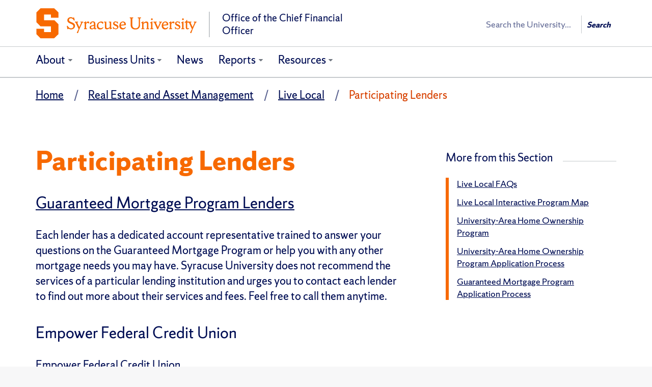

--- FILE ---
content_type: text/html; charset=UTF-8
request_url: https://finance.syr.edu/real-estate/live-local/participating-lenders/
body_size: 9724
content:
<!DOCTYPE html>
<html lang="en-US" class="featured-banner-hidden no-js" data-dppx="1">
<head>
<meta charset="UTF-8" />
<link rel="profile" href="http://gmpg.org/xfn/11" />
<title>Participating Lenders - CFO &ndash; Syracuse University</title>
<meta name="viewport" content="width=device-width, initial-scale=1, user-scalable=yes, viewport-fit=cover">
<link rel="pingback" href="https://finance.syr.edu/xmlrpc.php" />
<link rel="apple-touch-icon" href="https://finance.syr.edu/wp-content/themes/cobalt-main/img/favicons/apple-touch-icon.png">
<link rel="mask-icon" href="https://finance.syr.edu/wp-content/themes/cobalt-main/img/favicons/favicon-16.svg" color="#F76900">
<link rel="icon" type="image/png" sizes="16x16" href="https://finance.syr.edu/wp-content/themes/cobalt-main/img/favicons/favicon-16.png">
<link rel="icon" type="image/png" sizes="32x32" href="https://finance.syr.edu/wp-content/themes/cobalt-main/img/favicons/favicon-32.png">
<link rel="icon" type="image/png" sizes="96x96" href="https://finance.syr.edu/wp-content/themes/cobalt-main/img/favicons/favicon-96.png">
<link rel="icon" type="image/png" sizes="144x144" href="https://finance.syr.edu/wp-content/themes/cobalt-main/img/favicons/favicon-144.png">
<link rel="icon" type="image/png" sizes="192x192" href="https://finance.syr.edu/wp-content/themes/cobalt-main/img/favicons/favicon-192.png">
<meta name='robots' content='max-image-preview:large' />
<link rel="alternate" title="oEmbed (JSON)" type="application/json+oembed" href="https://finance.syr.edu/wp-json/oembed/1.0/embed?url=https%3A%2F%2Ffinance.syr.edu%2Freal-estate%2Flive-local%2Fparticipating-lenders%2F" />
<link rel="alternate" title="oEmbed (XML)" type="text/xml+oembed" href="https://finance.syr.edu/wp-json/oembed/1.0/embed?url=https%3A%2F%2Ffinance.syr.edu%2Freal-estate%2Flive-local%2Fparticipating-lenders%2F&#038;format=xml" />
<style id='wp-img-auto-sizes-contain-inline-css' type='text/css'>
img:is([sizes=auto i],[sizes^="auto," i]){contain-intrinsic-size:3000px 1500px}
/*# sourceURL=wp-img-auto-sizes-contain-inline-css */
</style>
<style id='wp-emoji-styles-inline-css' type='text/css'>

	img.wp-smiley, img.emoji {
		display: inline !important;
		border: none !important;
		box-shadow: none !important;
		height: 1em !important;
		width: 1em !important;
		margin: 0 0.07em !important;
		vertical-align: -0.1em !important;
		background: none !important;
		padding: 0 !important;
	}
/*# sourceURL=wp-emoji-styles-inline-css */
</style>
<style id='wp-block-library-inline-css' type='text/css'>
:root{--wp-block-synced-color:#7a00df;--wp-block-synced-color--rgb:122,0,223;--wp-bound-block-color:var(--wp-block-synced-color);--wp-editor-canvas-background:#ddd;--wp-admin-theme-color:#007cba;--wp-admin-theme-color--rgb:0,124,186;--wp-admin-theme-color-darker-10:#006ba1;--wp-admin-theme-color-darker-10--rgb:0,107,160.5;--wp-admin-theme-color-darker-20:#005a87;--wp-admin-theme-color-darker-20--rgb:0,90,135;--wp-admin-border-width-focus:2px}@media (min-resolution:192dpi){:root{--wp-admin-border-width-focus:1.5px}}.wp-element-button{cursor:pointer}:root .has-very-light-gray-background-color{background-color:#eee}:root .has-very-dark-gray-background-color{background-color:#313131}:root .has-very-light-gray-color{color:#eee}:root .has-very-dark-gray-color{color:#313131}:root .has-vivid-green-cyan-to-vivid-cyan-blue-gradient-background{background:linear-gradient(135deg,#00d084,#0693e3)}:root .has-purple-crush-gradient-background{background:linear-gradient(135deg,#34e2e4,#4721fb 50%,#ab1dfe)}:root .has-hazy-dawn-gradient-background{background:linear-gradient(135deg,#faaca8,#dad0ec)}:root .has-subdued-olive-gradient-background{background:linear-gradient(135deg,#fafae1,#67a671)}:root .has-atomic-cream-gradient-background{background:linear-gradient(135deg,#fdd79a,#004a59)}:root .has-nightshade-gradient-background{background:linear-gradient(135deg,#330968,#31cdcf)}:root .has-midnight-gradient-background{background:linear-gradient(135deg,#020381,#2874fc)}:root{--wp--preset--font-size--normal:16px;--wp--preset--font-size--huge:42px}.has-regular-font-size{font-size:1em}.has-larger-font-size{font-size:2.625em}.has-normal-font-size{font-size:var(--wp--preset--font-size--normal)}.has-huge-font-size{font-size:var(--wp--preset--font-size--huge)}.has-text-align-center{text-align:center}.has-text-align-left{text-align:left}.has-text-align-right{text-align:right}.has-fit-text{white-space:nowrap!important}#end-resizable-editor-section{display:none}.aligncenter{clear:both}.items-justified-left{justify-content:flex-start}.items-justified-center{justify-content:center}.items-justified-right{justify-content:flex-end}.items-justified-space-between{justify-content:space-between}.screen-reader-text{border:0;clip-path:inset(50%);height:1px;margin:-1px;overflow:hidden;padding:0;position:absolute;width:1px;word-wrap:normal!important}.screen-reader-text:focus{background-color:#ddd;clip-path:none;color:#444;display:block;font-size:1em;height:auto;left:5px;line-height:normal;padding:15px 23px 14px;text-decoration:none;top:5px;width:auto;z-index:100000}html :where(.has-border-color){border-style:solid}html :where([style*=border-top-color]){border-top-style:solid}html :where([style*=border-right-color]){border-right-style:solid}html :where([style*=border-bottom-color]){border-bottom-style:solid}html :where([style*=border-left-color]){border-left-style:solid}html :where([style*=border-width]){border-style:solid}html :where([style*=border-top-width]){border-top-style:solid}html :where([style*=border-right-width]){border-right-style:solid}html :where([style*=border-bottom-width]){border-bottom-style:solid}html :where([style*=border-left-width]){border-left-style:solid}html :where(img[class*=wp-image-]){height:auto;max-width:100%}:where(figure){margin:0 0 1em}html :where(.is-position-sticky){--wp-admin--admin-bar--position-offset:var(--wp-admin--admin-bar--height,0px)}@media screen and (max-width:600px){html :where(.is-position-sticky){--wp-admin--admin-bar--position-offset:0px}}

/*# sourceURL=wp-block-library-inline-css */
</style><style id='global-styles-inline-css' type='text/css'>
:root{--wp--preset--aspect-ratio--square: 1;--wp--preset--aspect-ratio--4-3: 4/3;--wp--preset--aspect-ratio--3-4: 3/4;--wp--preset--aspect-ratio--3-2: 3/2;--wp--preset--aspect-ratio--2-3: 2/3;--wp--preset--aspect-ratio--16-9: 16/9;--wp--preset--aspect-ratio--9-16: 9/16;--wp--preset--color--black: #000000;--wp--preset--color--cyan-bluish-gray: #abb8c3;--wp--preset--color--white: #ffffff;--wp--preset--color--pale-pink: #f78da7;--wp--preset--color--vivid-red: #cf2e2e;--wp--preset--color--luminous-vivid-orange: #ff6900;--wp--preset--color--luminous-vivid-amber: #fcb900;--wp--preset--color--light-green-cyan: #7bdcb5;--wp--preset--color--vivid-green-cyan: #00d084;--wp--preset--color--pale-cyan-blue: #8ed1fc;--wp--preset--color--vivid-cyan-blue: #0693e3;--wp--preset--color--vivid-purple: #9b51e0;--wp--preset--gradient--vivid-cyan-blue-to-vivid-purple: linear-gradient(135deg,rgb(6,147,227) 0%,rgb(155,81,224) 100%);--wp--preset--gradient--light-green-cyan-to-vivid-green-cyan: linear-gradient(135deg,rgb(122,220,180) 0%,rgb(0,208,130) 100%);--wp--preset--gradient--luminous-vivid-amber-to-luminous-vivid-orange: linear-gradient(135deg,rgb(252,185,0) 0%,rgb(255,105,0) 100%);--wp--preset--gradient--luminous-vivid-orange-to-vivid-red: linear-gradient(135deg,rgb(255,105,0) 0%,rgb(207,46,46) 100%);--wp--preset--gradient--very-light-gray-to-cyan-bluish-gray: linear-gradient(135deg,rgb(238,238,238) 0%,rgb(169,184,195) 100%);--wp--preset--gradient--cool-to-warm-spectrum: linear-gradient(135deg,rgb(74,234,220) 0%,rgb(151,120,209) 20%,rgb(207,42,186) 40%,rgb(238,44,130) 60%,rgb(251,105,98) 80%,rgb(254,248,76) 100%);--wp--preset--gradient--blush-light-purple: linear-gradient(135deg,rgb(255,206,236) 0%,rgb(152,150,240) 100%);--wp--preset--gradient--blush-bordeaux: linear-gradient(135deg,rgb(254,205,165) 0%,rgb(254,45,45) 50%,rgb(107,0,62) 100%);--wp--preset--gradient--luminous-dusk: linear-gradient(135deg,rgb(255,203,112) 0%,rgb(199,81,192) 50%,rgb(65,88,208) 100%);--wp--preset--gradient--pale-ocean: linear-gradient(135deg,rgb(255,245,203) 0%,rgb(182,227,212) 50%,rgb(51,167,181) 100%);--wp--preset--gradient--electric-grass: linear-gradient(135deg,rgb(202,248,128) 0%,rgb(113,206,126) 100%);--wp--preset--gradient--midnight: linear-gradient(135deg,rgb(2,3,129) 0%,rgb(40,116,252) 100%);--wp--preset--font-size--small: 13px;--wp--preset--font-size--medium: 20px;--wp--preset--font-size--large: 36px;--wp--preset--font-size--x-large: 42px;--wp--preset--spacing--20: 0.44rem;--wp--preset--spacing--30: 0.67rem;--wp--preset--spacing--40: 1rem;--wp--preset--spacing--50: 1.5rem;--wp--preset--spacing--60: 2.25rem;--wp--preset--spacing--70: 3.38rem;--wp--preset--spacing--80: 5.06rem;--wp--preset--shadow--natural: 6px 6px 9px rgba(0, 0, 0, 0.2);--wp--preset--shadow--deep: 12px 12px 50px rgba(0, 0, 0, 0.4);--wp--preset--shadow--sharp: 6px 6px 0px rgba(0, 0, 0, 0.2);--wp--preset--shadow--outlined: 6px 6px 0px -3px rgb(255, 255, 255), 6px 6px rgb(0, 0, 0);--wp--preset--shadow--crisp: 6px 6px 0px rgb(0, 0, 0);}:where(.is-layout-flex){gap: 0.5em;}:where(.is-layout-grid){gap: 0.5em;}body .is-layout-flex{display: flex;}.is-layout-flex{flex-wrap: wrap;align-items: center;}.is-layout-flex > :is(*, div){margin: 0;}body .is-layout-grid{display: grid;}.is-layout-grid > :is(*, div){margin: 0;}:where(.wp-block-columns.is-layout-flex){gap: 2em;}:where(.wp-block-columns.is-layout-grid){gap: 2em;}:where(.wp-block-post-template.is-layout-flex){gap: 1.25em;}:where(.wp-block-post-template.is-layout-grid){gap: 1.25em;}.has-black-color{color: var(--wp--preset--color--black) !important;}.has-cyan-bluish-gray-color{color: var(--wp--preset--color--cyan-bluish-gray) !important;}.has-white-color{color: var(--wp--preset--color--white) !important;}.has-pale-pink-color{color: var(--wp--preset--color--pale-pink) !important;}.has-vivid-red-color{color: var(--wp--preset--color--vivid-red) !important;}.has-luminous-vivid-orange-color{color: var(--wp--preset--color--luminous-vivid-orange) !important;}.has-luminous-vivid-amber-color{color: var(--wp--preset--color--luminous-vivid-amber) !important;}.has-light-green-cyan-color{color: var(--wp--preset--color--light-green-cyan) !important;}.has-vivid-green-cyan-color{color: var(--wp--preset--color--vivid-green-cyan) !important;}.has-pale-cyan-blue-color{color: var(--wp--preset--color--pale-cyan-blue) !important;}.has-vivid-cyan-blue-color{color: var(--wp--preset--color--vivid-cyan-blue) !important;}.has-vivid-purple-color{color: var(--wp--preset--color--vivid-purple) !important;}.has-black-background-color{background-color: var(--wp--preset--color--black) !important;}.has-cyan-bluish-gray-background-color{background-color: var(--wp--preset--color--cyan-bluish-gray) !important;}.has-white-background-color{background-color: var(--wp--preset--color--white) !important;}.has-pale-pink-background-color{background-color: var(--wp--preset--color--pale-pink) !important;}.has-vivid-red-background-color{background-color: var(--wp--preset--color--vivid-red) !important;}.has-luminous-vivid-orange-background-color{background-color: var(--wp--preset--color--luminous-vivid-orange) !important;}.has-luminous-vivid-amber-background-color{background-color: var(--wp--preset--color--luminous-vivid-amber) !important;}.has-light-green-cyan-background-color{background-color: var(--wp--preset--color--light-green-cyan) !important;}.has-vivid-green-cyan-background-color{background-color: var(--wp--preset--color--vivid-green-cyan) !important;}.has-pale-cyan-blue-background-color{background-color: var(--wp--preset--color--pale-cyan-blue) !important;}.has-vivid-cyan-blue-background-color{background-color: var(--wp--preset--color--vivid-cyan-blue) !important;}.has-vivid-purple-background-color{background-color: var(--wp--preset--color--vivid-purple) !important;}.has-black-border-color{border-color: var(--wp--preset--color--black) !important;}.has-cyan-bluish-gray-border-color{border-color: var(--wp--preset--color--cyan-bluish-gray) !important;}.has-white-border-color{border-color: var(--wp--preset--color--white) !important;}.has-pale-pink-border-color{border-color: var(--wp--preset--color--pale-pink) !important;}.has-vivid-red-border-color{border-color: var(--wp--preset--color--vivid-red) !important;}.has-luminous-vivid-orange-border-color{border-color: var(--wp--preset--color--luminous-vivid-orange) !important;}.has-luminous-vivid-amber-border-color{border-color: var(--wp--preset--color--luminous-vivid-amber) !important;}.has-light-green-cyan-border-color{border-color: var(--wp--preset--color--light-green-cyan) !important;}.has-vivid-green-cyan-border-color{border-color: var(--wp--preset--color--vivid-green-cyan) !important;}.has-pale-cyan-blue-border-color{border-color: var(--wp--preset--color--pale-cyan-blue) !important;}.has-vivid-cyan-blue-border-color{border-color: var(--wp--preset--color--vivid-cyan-blue) !important;}.has-vivid-purple-border-color{border-color: var(--wp--preset--color--vivid-purple) !important;}.has-vivid-cyan-blue-to-vivid-purple-gradient-background{background: var(--wp--preset--gradient--vivid-cyan-blue-to-vivid-purple) !important;}.has-light-green-cyan-to-vivid-green-cyan-gradient-background{background: var(--wp--preset--gradient--light-green-cyan-to-vivid-green-cyan) !important;}.has-luminous-vivid-amber-to-luminous-vivid-orange-gradient-background{background: var(--wp--preset--gradient--luminous-vivid-amber-to-luminous-vivid-orange) !important;}.has-luminous-vivid-orange-to-vivid-red-gradient-background{background: var(--wp--preset--gradient--luminous-vivid-orange-to-vivid-red) !important;}.has-very-light-gray-to-cyan-bluish-gray-gradient-background{background: var(--wp--preset--gradient--very-light-gray-to-cyan-bluish-gray) !important;}.has-cool-to-warm-spectrum-gradient-background{background: var(--wp--preset--gradient--cool-to-warm-spectrum) !important;}.has-blush-light-purple-gradient-background{background: var(--wp--preset--gradient--blush-light-purple) !important;}.has-blush-bordeaux-gradient-background{background: var(--wp--preset--gradient--blush-bordeaux) !important;}.has-luminous-dusk-gradient-background{background: var(--wp--preset--gradient--luminous-dusk) !important;}.has-pale-ocean-gradient-background{background: var(--wp--preset--gradient--pale-ocean) !important;}.has-electric-grass-gradient-background{background: var(--wp--preset--gradient--electric-grass) !important;}.has-midnight-gradient-background{background: var(--wp--preset--gradient--midnight) !important;}.has-small-font-size{font-size: var(--wp--preset--font-size--small) !important;}.has-medium-font-size{font-size: var(--wp--preset--font-size--medium) !important;}.has-large-font-size{font-size: var(--wp--preset--font-size--large) !important;}.has-x-large-font-size{font-size: var(--wp--preset--font-size--x-large) !important;}
/*# sourceURL=global-styles-inline-css */
</style>

<style id='classic-theme-styles-inline-css' type='text/css'>
/*! This file is auto-generated */
.wp-block-button__link{color:#fff;background-color:#32373c;border-radius:9999px;box-shadow:none;text-decoration:none;padding:calc(.667em + 2px) calc(1.333em + 2px);font-size:1.125em}.wp-block-file__button{background:#32373c;color:#fff;text-decoration:none}
/*# sourceURL=/wp-includes/css/classic-themes.min.css */
</style>
<link rel='stylesheet' id='endowment_calculator_name-css' href='https://finance.syr.edu/wp-content/plugins/endowment-calculator-master/ec-styles.css?ver=6.9' type='text/css' media='all' />
<link rel='stylesheet' id='cobalt-css' href='https://finance.syr.edu/wp-content/themes/cobalt-main/style.css?ver=6.4.5' type='text/css' media='all' />
<link rel="https://api.w.org/" href="https://finance.syr.edu/wp-json/" /><link rel="alternate" title="JSON" type="application/json" href="https://finance.syr.edu/wp-json/wp/v2/pages/959" /><link rel="EditURI" type="application/rsd+xml" title="RSD" href="https://finance.syr.edu/xmlrpc.php?rsd" />

<link rel="canonical" href="https://finance.syr.edu/real-estate/live-local/participating-lenders/" />
<link rel='shortlink' href='https://finance.syr.edu/?p=959' />
<!-- Google Tag Manager -->
<script>(function(w,d,s,l,i){w[l]=w[l]||[];w[l].push({'gtm.start':
new Date().getTime(),event:'gtm.js'});var f=d.getElementsByTagName(s)[0],
j=d.createElement(s),dl=l!='dataLayer'?'&l='+l:'';j.async=true;j.src=
'https://www.googletagmanager.com/gtm.js?id='+i+dl;f.parentNode.insertBefore(j,f);
})(window,document,'script','dataLayer','GTM-5FC97GL');</script>
<!-- End Google Tag Manager -->
</head>
<body class="wp-singular page-template-default page page-id-959 page-child parent-pageid-941 wp-theme-cobalt-main sp-easy-accordion-enabled page-content-has-sidebar"><!-- Google Tag Manager (noscript) -->
<noscript><iframe src="https://www.googletagmanager.com/ns.html?id=GTM-5FC97GL"
height="0" width="0" style="display:none;visibility:hidden"></iframe></noscript>
<!-- End Google Tag Manager (noscript) -->
<header class="header-primary">

	<div class="container-fluid">
				<div id="orange-alert" class="alert-bar"></div>
		<div class="row top-nav"></div>
<a class="accessible-focus" id="skip-to-content-link" href="#content-primary">Skip to Content</a><div id="cobalt-primary-nav-container" class="row primary-nav">
	<div class="container-fluid">
		<div class="row">
			<div role="banner" class="navbar container-fluid" id="header-nav-container">
				<div class="row row-header">
					<div class="container">
						
<div class="branding">
  <a href="https://finance.syr.edu">
    <div class="branding-heading">
      <img src="https://fastly.cdn.syracuse.edu/logos/default.svg" class="branding-upper" alt="Syracuse University">
              <div class="branding-lower">
            Office of the Chief Financial Officer        </div>
          </div>
  </a>
</div>						<button type="button" data-target=".primary-nav .navbar-collapse" data-toggle="collapse" class="navbar-toggle collapsed" aria-haspopup="true">
							<span class="ci ci-bars" data-state="close" aria-hidden="true"></span>
							<span class="ci ci-close" data-state="open" aria-hidden="true"></span>
							<span class="sr-only"><span>Open </span> <span>Close </span>primary navigation</span>
						</button>
						<section class="search-wrap search-wrap--wide" role="search">
	<div class="vcenter-wrap">
					<form class="search-syr" action="/" method="get">
				<label class="wrap-q"><span class="sr-only">Search</span>
					<input type="search" name="q" autocomplete="off" placeholder="Search the University..." />
				</label>
				<button	type="submit" class="search-button js-header-search" value="Search">
					Search				</button>
			</form>
		
	</div>
</section>					</div>
				</div>

				<div id="cobalt-row-nav-container">
					<div class="row row-nav">
						<div class="container">
							<nav class="collapse navbar-collapse" aria-label="Primary"><ul class="nav navbar-nav"><li class="parent"><a href="https://finance.syr.edu/" aria-expanded="false" aria-label="About">About</a><button aria-expanded="false"><span class="sr-only"><span>Expand </span> <span>Collapse </span>section</span><span class="ci ci-chevron-down" aria-hidden="true"></span></button><ul class="children collapse"><li><a href="https://finance.syr.edu/cfo/leadership/" >Division Leadership</a></li><li><a href="https://finance.syr.edu/cfo/contact-us/" >Contact Us</a></li></ul></li><li class="parent"><a href="https://finance.syr.edu/business-units/" aria-expanded="false" aria-label="Business Units">Business Units</a><button aria-expanded="false"><span class="sr-only"><span>Expand </span> <span>Collapse </span>section</span><span class="ci ci-chevron-down" aria-hidden="true"></span></button><ul class="children collapse"><li class="parent"><a href="https://finance.syr.edu/facilities" aria-expanded="false" aria-label="Campus Facilities, Administration and Services">Campus Facilities, Administration and Services</a><button aria-expanded="false"><span class="sr-only"><span>Expand </span> <span>Collapse </span>section</span><span class="ci ci-chevron-down" aria-hidden="true"></span></button><ul class="children collapse"><li><a href="https://finance.syr.edu/facilities/service-requests/" >Service Requests</a></li><li><a href="https://finance.syr.edu/facilities/announcements-and-closures/" >Announcements</a></li><li><a href="https://parking.syr.edu/" >Parking and Transportation Services</a></li><li><a href="https://sustainability.syr.edu/" >Sustainability</a></li></ul></li><li><a href="https://finance.syr.edu/comptroller/" >Comptroller’s Office</a></li><li class="parent"><a href="https://finance.syr.edu/emergency-and-environmental-risk-services/" aria-expanded="false" aria-label="Emergency and Environmental Risk Services">Emergency and Environmental Risk Services</a><button aria-expanded="false"><span class="sr-only"><span>Expand </span> <span>Collapse </span>section</span><span class="ci ci-chevron-down" aria-hidden="true"></span></button><ul class="children collapse"><li><a href="https://ehss.syr.edu/" >Environmental Health and Safety Services</a></li></ul></li><li><a href="https://finance.syr.edu/audit/" >Institutional Risk and Audit Services</a></li><li><a href="https://finance.syr.edu/budget/" >Office of Budget and Planning</a></li><li><a href="https://finance.syr.edu/office-of-compliance/" >Office of Compliance</a></li><li class="parent"><a href="https://finance.syr.edu/treasurer/" aria-expanded="false" aria-label="Office of the Treasurer">Office of the Treasurer</a><button aria-expanded="false"><span class="sr-only"><span>Expand </span> <span>Collapse </span>section</span><span class="ci ci-chevron-down" aria-hidden="true"></span></button><ul class="children collapse"><li><a href="https://finance.syr.edu/bursar/" >Bursar&#8217;s Office</a></li></ul></li><li><a href="https://finance.syr.edu/purchasing/" >Procurement &amp; Supplier Payment</a></li><li class="current_page_ancestor"><a href="https://finance.syr.edu/real-estate/" >Real Estate and Asset Management</a></li><li><a href="https://riskmanagement.syr.edu/" >Risk Management</a></li></ul></li><li><a href="https://finance.syr.edu/news/" >News</a></li><li class="parent"><a href="#" aria-expanded="false" aria-label="Reports">Reports</a><button aria-expanded="false"><span class="sr-only"><span>Expand </span> <span>Collapse </span>section</span><span class="ci ci-chevron-down" aria-hidden="true"></span></button><ul class="children collapse"><li><a href="https://finance.syr.edu/treasurer/investment-management/" >Endowment and Investment Performance</a></li><li><a href="https://finance.syr.edu/comptroller/annual-financial-reports/" >Annual Financial Reports</a></li><li><a href="https://finance.syr.edu/budget/" >University Budget</a></li></ul></li><li class="parent"><a href="#" aria-expanded="false" aria-label="Resources">Resources</a><button aria-expanded="false"><span class="sr-only"><span>Expand </span> <span>Collapse </span>section</span><span class="ci ci-chevron-down" aria-hidden="true"></span></button><ul class="children collapse"><li><a href="https://finance.syr.edu/office-of-compliance/confidential-hotline/" >Confidential Reporting Hotline</a></li><li><a href="https://sustainability.syracuse.edu/" >Sustainable Campus</a></li><li><a href="https://policies.syr.edu/" >University Policies</a></li><li><a href="https://library.syracuse.edu/university-records-management/" >University Records Management</a></li></ul></li></ul>							<section class="search-wrap search-wrap--narrow" role="search">
	<div class="vcenter-wrap">
					<form class="search-syr" action="/" method="get">
				<label class="wrap-q"><span class="sr-only">Search</span>
					<input type="search" name="q" autocomplete="off" placeholder="Search the University..." />
				</label>
				<button	type="submit" class="search-button js-header-search" value="Search">
					Search				</button>
			</form>
		
	</div>
</section>						</nav>
						</div>
					</div>
				</div>

			</div>
		</div>
	</div>
</div>	</div>
</header>
<section role="main" class="content-primary" id="content-primary">
	<div class="container">
	<div class="row breadcrumb-nav visible-md visible-lg">
		<div class="container">
			<nav aria-label="Breadcrumbs">
				<ul>
											<li >
							<a href="https://finance.syr.edu/">Home</a>						</li>
											<li >
							<a href="https://finance.syr.edu/real-estate/">Real Estate and Asset Management</a>						</li>
											<li >
							<a href="https://finance.syr.edu/real-estate/live-local/">Live Local</a>						</li>
											<li class="active">
							Participating Lenders						</li>
									</ul>
			</nav>
		</div>
	</div>
</div>
	<div class="container">
		<div class="row">

	<div class="col-md-8 content-section content">

		<article class="post-959 page type-page status-publish hentry">
			<header class="entry-header">
			<h1 class="title">Participating Lenders</h1>					</header>
				<div class="entry-content">
			<h3><span style="text-decoration: underline;">Guaranteed Mortgage Program Lenders</span></h3>
<p>Each lender has a dedicated account representative trained to answer your questions on the Guaranteed Mortgage Program or help you with any other mortgage needs you may have. Syracuse University does not recommend the services of a particular lending institution and urges you to contact each lender to find out more about their services and fees. Feel free to call them anytime.</p>
<h3>Empower Federal Credit Union</h3>
<p>Empower Federal Credit Union<br />
515 Erie Blvd E.<br />
Syracuse, NY 13204<br />
<a href="http://www.empowerfcu.com/">www.empowerfcu.com</a></p>
<p>For more information, please contact Katie Nash at 315.728.5208 or <a href="mailto:knash@empowerfcu.com">knash@empowerfcu.com</a>.</p>
<h3>The Summit Federal Credit Union</h3>
<p>Keith Thompson<br />
1400 Erie Boulevard East<br />
Syracuse, NY 13210<br />
Office: 585.453.7014<br />
Email: <a href="mailto:kthompson@summitfcu.org">kthompson@summitfcu.org</a></p>
<p>Please contact Keith for an initial mortgage consultation or to obtain additional information on mortgage financing options offered by The Summit Federal Credit Union.</p>
<h3>Tompkins Trust Company</h3>
<p>Chris Kelly<br />
6872 E Genesee St.<br />
Fayetteville, NY 13066<br />
Cell Phone: 315.247.9526<br />
<a href="mailto:cbkelly@tompkinsfinancial.com">cbkelly@tompkinsfinancial.com</a></p>
<h3><span style="text-decoration: underline;">University-Area Home Ownership Program Lender</span></h3>
<h3>Solvay Bank</h3>
<p>Residential Lending Department<br />
315.484.2205</p>
					</div>
	</article>


	</div>
			<aside class="col-md-4 content-section sidebar">
									
			
			
			<h2 id="local-navigation"><span>More from this Section</span><span></span></h2><nav class="page-menu" aria-label="Local"><ul class="list-menu"><li class="page_item page-item-5910"><a href="https://finance.syr.edu/real-estate/live-local/live-local-faqs/">Live Local FAQs</a></li>
<li class="page_item page-item-5789"><a href="https://finance.syr.edu/real-estate/live-local/live-local-interactive-program-map/">Live Local Interactive Program Map</a></li>
<li class="page_item page-item-5908"><a href="https://finance.syr.edu/real-estate/live-local/university-area-home-ownership-program/">University-Area Home Ownership Program</a></li>
<li class="page_item page-item-5884"><a href="https://finance.syr.edu/real-estate/live-local/university-area-home-ownership-program-application-process/">University-Area Home Ownership Program Application Process</a></li>
<li class="page_item page-item-952"><a href="https://finance.syr.edu/real-estate/live-local/guaranteed-mortgage-application-process/">Guaranteed Mortgage Program Application Process</a></li></ul></nav>								</aside>
			</div>
	</div>
</section>
<footer class="footer-primary">
	<div class="container-fluid"><div class="row footer-content" role="contentinfo">
	<div class="container">
		<div class="row contact"></div>
		<div class="row social" role="navigation" aria-label="Social media">
			<ul></ul></div>
		<div class="row accessibility"></div>
		<div class="row copyright">
			<small>
				&copy; <a class="footer-inline-link" href="https://www.syracuse.edu/" aria-label="Copyright Syracuse University">Syracuse University</a>. <em>Knowledge crowns those who seek her.</em>
				<span class="sep"> | </span>
				<div role="navigation" aria-label="Utility" style="display: inline-block;">
				<ul>
					<li><a href="https://www.syracuse.edu/life/accessibility-diversity/accessible-syracuse/">Accessibility</a></li>
					<li><a href="http://middlestates.syr.edu/">Accreditation</a></li>
					<li><a href="https://www.syracuse.edu/about/contact/emergencies/">Emergencies</a></li>
					<li><a href="https://www.syracuse.edu/about/site/privacy-policy/">Privacy</a></li>
				</ul>
		</div>
			</small>
		</div>
	</div>
</div></div>
</footer>
<script type="speculationrules">
{"prefetch":[{"source":"document","where":{"and":[{"href_matches":"/*"},{"not":{"href_matches":["/wp-*.php","/wp-admin/*","/wp-content/uploads/*","/wp-content/*","/wp-content/plugins/*","/wp-content/themes/cobalt-main/*","/*\\?(.+)"]}},{"not":{"selector_matches":"a[rel~=\"nofollow\"]"}},{"not":{"selector_matches":".no-prefetch, .no-prefetch a"}}]},"eagerness":"conservative"}]}
</script>
<script type="text/javascript" src="https://finance.syr.edu/wp-includes/js/dist/vendor/lodash.min.js?ver=4.17.21" id="lodash-js"></script>
<script type="text/javascript" id="lodash-js-after">
/* <![CDATA[ */
window.lodash = _.noConflict();
//# sourceURL=lodash-js-after
/* ]]> */
</script>
<script type="text/javascript" src="//ajax.googleapis.com/ajax/libs/jquery/3.5.1/jquery.min.js?ver=3.5.1" id="jquery-js"></script>
<script type="text/javascript" src="https://finance.syr.edu/wp-content/plugins/endowment-calculator-master/ec-scripts.js?ver=1.0.0" id="endowment_calculator_script-js"></script>
<script type="text/javascript" id="cobalt-js-extra">
/* <![CDATA[ */
var _COBALT = {"dppx":[1,2],"template_url":"https://finance.syr.edu/wp-content/themes/cobalt-main","eventParams":{"auth":"","group":"","org":"","categories":"","excludeCats":"","excludeTypes":"","removeEvents":"","homeSettings":null,"featEvents":false},"refinement":""};
//# sourceURL=cobalt-js-extra
/* ]]> */
</script>
<script type="text/javascript" src="https://finance.syr.edu/wp-content/themes/cobalt-main/js/cobalt.js?ver=6.4.5" id="cobalt-js"></script>
<script id="wp-emoji-settings" type="application/json">
{"baseUrl":"https://s.w.org/images/core/emoji/17.0.2/72x72/","ext":".png","svgUrl":"https://s.w.org/images/core/emoji/17.0.2/svg/","svgExt":".svg","source":{"concatemoji":"https://finance.syr.edu/wp-includes/js/wp-emoji-release.min.js?ver=6.9"}}
</script>
<script type="module">
/* <![CDATA[ */
/*! This file is auto-generated */
const a=JSON.parse(document.getElementById("wp-emoji-settings").textContent),o=(window._wpemojiSettings=a,"wpEmojiSettingsSupports"),s=["flag","emoji"];function i(e){try{var t={supportTests:e,timestamp:(new Date).valueOf()};sessionStorage.setItem(o,JSON.stringify(t))}catch(e){}}function c(e,t,n){e.clearRect(0,0,e.canvas.width,e.canvas.height),e.fillText(t,0,0);t=new Uint32Array(e.getImageData(0,0,e.canvas.width,e.canvas.height).data);e.clearRect(0,0,e.canvas.width,e.canvas.height),e.fillText(n,0,0);const a=new Uint32Array(e.getImageData(0,0,e.canvas.width,e.canvas.height).data);return t.every((e,t)=>e===a[t])}function p(e,t){e.clearRect(0,0,e.canvas.width,e.canvas.height),e.fillText(t,0,0);var n=e.getImageData(16,16,1,1);for(let e=0;e<n.data.length;e++)if(0!==n.data[e])return!1;return!0}function u(e,t,n,a){switch(t){case"flag":return n(e,"\ud83c\udff3\ufe0f\u200d\u26a7\ufe0f","\ud83c\udff3\ufe0f\u200b\u26a7\ufe0f")?!1:!n(e,"\ud83c\udde8\ud83c\uddf6","\ud83c\udde8\u200b\ud83c\uddf6")&&!n(e,"\ud83c\udff4\udb40\udc67\udb40\udc62\udb40\udc65\udb40\udc6e\udb40\udc67\udb40\udc7f","\ud83c\udff4\u200b\udb40\udc67\u200b\udb40\udc62\u200b\udb40\udc65\u200b\udb40\udc6e\u200b\udb40\udc67\u200b\udb40\udc7f");case"emoji":return!a(e,"\ud83e\u1fac8")}return!1}function f(e,t,n,a){let r;const o=(r="undefined"!=typeof WorkerGlobalScope&&self instanceof WorkerGlobalScope?new OffscreenCanvas(300,150):document.createElement("canvas")).getContext("2d",{willReadFrequently:!0}),s=(o.textBaseline="top",o.font="600 32px Arial",{});return e.forEach(e=>{s[e]=t(o,e,n,a)}),s}function r(e){var t=document.createElement("script");t.src=e,t.defer=!0,document.head.appendChild(t)}a.supports={everything:!0,everythingExceptFlag:!0},new Promise(t=>{let n=function(){try{var e=JSON.parse(sessionStorage.getItem(o));if("object"==typeof e&&"number"==typeof e.timestamp&&(new Date).valueOf()<e.timestamp+604800&&"object"==typeof e.supportTests)return e.supportTests}catch(e){}return null}();if(!n){if("undefined"!=typeof Worker&&"undefined"!=typeof OffscreenCanvas&&"undefined"!=typeof URL&&URL.createObjectURL&&"undefined"!=typeof Blob)try{var e="postMessage("+f.toString()+"("+[JSON.stringify(s),u.toString(),c.toString(),p.toString()].join(",")+"));",a=new Blob([e],{type:"text/javascript"});const r=new Worker(URL.createObjectURL(a),{name:"wpTestEmojiSupports"});return void(r.onmessage=e=>{i(n=e.data),r.terminate(),t(n)})}catch(e){}i(n=f(s,u,c,p))}t(n)}).then(e=>{for(const n in e)a.supports[n]=e[n],a.supports.everything=a.supports.everything&&a.supports[n],"flag"!==n&&(a.supports.everythingExceptFlag=a.supports.everythingExceptFlag&&a.supports[n]);var t;a.supports.everythingExceptFlag=a.supports.everythingExceptFlag&&!a.supports.flag,a.supports.everything||((t=a.source||{}).concatemoji?r(t.concatemoji):t.wpemoji&&t.twemoji&&(r(t.twemoji),r(t.wpemoji)))});
//# sourceURL=https://finance.syr.edu/wp-includes/js/wp-emoji-loader.min.js
/* ]]> */
</script>
</body>
</html>


--- FILE ---
content_type: text/css
request_url: https://finance.syr.edu/wp-content/plugins/endowment-calculator-master/ec-styles.css?ver=6.9
body_size: 198
content:
.endowment-calculator {
  max-width: 700px;
}
.endowment-calculator .btn-primary{
  border-color: #D74100;
  color: #fff;
  background-color: #D74100;
}

.endowment-calculator .btn-primary:hover,
.endowment-calculator .btn-primary:active,
  .endowment-calculator .btn-primary:focus{
  border-color: #707780;
  color: #fff;
  background-color: #707780;
}
.endowment-calculator__form-legend {
  padding-bottom: 1.5rem;
  font-size: 18px;
}

.endowment-calculator__form.form-inline {
  margin-top: 2.5rem;
}

.stacked-group label, input{
    display: block;
}

@media screen and (min-width: 768px) {
  .endowment-calculator__form-legend {
    font-size: 20px;
  }
}

--- FILE ---
content_type: text/css
request_url: https://finance.syr.edu/wp-content/themes/cobalt-main/style.css?ver=6.4.5
body_size: 87456
content:
@charset "UTF-8";
/*!
Theme Name: Cobalt 6
Theme URI: https://gitlab.digitalservices.syr.edu/web-development/cobalt
Description: Central WordPress theme for Syracuse University from the Division of Marketing and Communications.
Version: 6.4.5
Author: DMCD
Author URI: https://answers.syr.edu/display/MARCOMM/Cobalt
Text Domain: cobalt
*/
/*!
 * Bootstrap v3.4.1 (https://getbootstrap.com/)
 * Copyright 2011-2019 Twitter, Inc.
 * Licensed under MIT (https://github.com/twbs/bootstrap/blob/master/LICENSE)
 */
/*! normalize.css v3.0.3 | MIT License | github.com/necolas/normalize.css */
html{font-family:sans-serif;-ms-text-size-adjust:100%;-webkit-text-size-adjust:100%}body{margin:0}article,aside,details,figcaption,figure,footer,header,hgroup,main,menu,nav,section,summary{display:block}audio,canvas,progress,video{display:inline-block;vertical-align:baseline}audio:not([controls]){display:none;height:0}[hidden],template{display:none}a{background-color:transparent}a:active,a:hover{outline:0}abbr[title]{border-bottom:none;-webkit-text-decoration:underline dotted;-moz-text-decoration:underline dotted;text-decoration:underline dotted}b,strong{font-weight:700}dfn{font-style:italic}h1{font-size:2em;margin:.67em 0}mark{background:#ff0;color:#000}small{font-size:80%}sub,sup{font-size:75%;line-height:0;position:relative;vertical-align:baseline}sup{top:-.5em}sub{bottom:-.25em}img{border:0}svg:not(:root){overflow:hidden}figure{margin:1em 40px}hr{-webkit-box-sizing:content-box;-moz-box-sizing:content-box;box-sizing:content-box;height:0}pre{overflow:auto}code,kbd,pre,samp{font-family:monospace,monospace;font-size:1em}button,input,optgroup,select,textarea{color:inherit;font:inherit;margin:0}button{overflow:visible}button,select{text-transform:none}button,html input[type=button],input[type=reset],input[type=submit]{-webkit-appearance:button;cursor:pointer}button[disabled],html input[disabled]{cursor:default}button::-moz-focus-inner,input::-moz-focus-inner{border:0;padding:0}input{line-height:normal}input[type=checkbox],input[type=radio]{-webkit-box-sizing:border-box;-moz-box-sizing:border-box;box-sizing:border-box;padding:0}input[type=number]::-webkit-inner-spin-button,input[type=number]::-webkit-outer-spin-button{height:auto}input[type=search]{-webkit-appearance:textfield;-webkit-box-sizing:content-box;-moz-box-sizing:content-box;box-sizing:content-box}input[type=search]::-webkit-search-cancel-button,input[type=search]::-webkit-search-decoration{-webkit-appearance:none}fieldset{border:1px solid silver;margin:0 2px;padding:.35em .625em .75em}legend{border:0}textarea{overflow:auto}optgroup{font-weight:700}table{border-collapse:collapse;border-spacing:0}legend,td,th{padding:0}
/*! Source: https://github.com/h5bp/html5-boilerplate/blob/master/src/css/main.css */
@-webkit-keyframes progress-bar-stripes{0%{background-position:40px 0}to{background-position:0 0}}@-o-keyframes progress-bar-stripes{0%{background-position:40px 0}to{background-position:0 0}}@-moz-keyframes progress-bar-stripes{0%{background-position:40px 0}to{background-position:0 0}}@keyframes progress-bar-stripes{0%{background-position:40px 0}to{background-position:0 0}}@media print{*,:after,:before{color:#000!important;text-shadow:none!important;background:0 0!important;-webkit-box-shadow:none!important;box-shadow:none!important}a,a:visited{text-decoration:underline}a[href]:after{content:" (" attr(href) ")"}abbr[title]:after{content:" (" attr(title) ")"}a[href^="#"]:after,a[href^="javascript:"]:after{content:""}blockquote,pre{border:1px solid #999}thead{display:table-header-group}blockquote,img,pre,tr{page-break-inside:avoid}img{max-width:100%!important}h2,h3,p{orphans:3;widows:3}h2,h3{page-break-after:avoid}.navbar{display:none}.btn>.caret,.dropup>.btn>.caret{border-top-color:#000!important}.label{border:1px solid #000}.table{border-collapse:collapse!important}.table td,.table th{background-color:#fff!important}.table-bordered td,.table-bordered th{border:1px solid #ddd!important}}@font-face{font-family:"Glyphicons Halflings";src:url(../fonts/glyphicons-halflings-regular.eot);src:url(../fonts/glyphicons-halflings-regular.eot?#iefix) format("embedded-opentype"),url(../fonts/glyphicons-halflings-regular.woff2) format("woff2"),url(../fonts/glyphicons-halflings-regular.woff) format("woff"),url(../fonts/glyphicons-halflings-regular.ttf) format("truetype"),url(../fonts/glyphicons-halflings-regular.svg#glyphicons_halflingsregular) format("svg")}.glyphicon{position:relative;top:1px;display:inline-block;font-family:"Glyphicons Halflings";font-style:normal;font-weight:400;line-height:1;-webkit-font-smoothing:antialiased;-moz-osx-font-smoothing:grayscale}.glyphicon-asterisk:before{content:"*"}.glyphicon-plus:before{content:"+"}.glyphicon-eur:before,.glyphicon-euro:before{content:"€"}.glyphicon-minus:before{content:"−"}.glyphicon-cloud:before{content:"☁"}.glyphicon-envelope:before{content:"✉"}.glyphicon-pencil:before{content:"✏"}.glyphicon-glass:before{content:"\e001"}.glyphicon-music:before{content:"\e002"}.glyphicon-search:before{content:"\e003"}.glyphicon-heart:before{content:"\e005"}.glyphicon-star:before{content:"\e006"}.glyphicon-star-empty:before{content:"\e007"}.glyphicon-user:before{content:"\e008"}.glyphicon-film:before{content:"\e009"}.glyphicon-th-large:before{content:"\e010"}.glyphicon-th:before{content:"\e011"}.glyphicon-th-list:before{content:"\e012"}.glyphicon-ok:before{content:"\e013"}.glyphicon-remove:before{content:"\e014"}.glyphicon-zoom-in:before{content:"\e015"}.glyphicon-zoom-out:before{content:"\e016"}.glyphicon-off:before{content:"\e017"}.glyphicon-signal:before{content:"\e018"}.glyphicon-cog:before{content:"\e019"}.glyphicon-trash:before{content:"\e020"}.glyphicon-home:before{content:"\e021"}.glyphicon-file:before{content:"\e022"}.glyphicon-time:before{content:"\e023"}.glyphicon-road:before{content:"\e024"}.glyphicon-download-alt:before{content:"\e025"}.glyphicon-download:before{content:"\e026"}.glyphicon-upload:before{content:"\e027"}.glyphicon-inbox:before{content:"\e028"}.glyphicon-play-circle:before{content:"\e029"}.glyphicon-repeat:before{content:"\e030"}.glyphicon-refresh:before{content:"\e031"}.glyphicon-list-alt:before{content:"\e032"}.glyphicon-lock:before{content:"\e033"}.glyphicon-flag:before{content:"\e034"}.glyphicon-headphones:before{content:"\e035"}.glyphicon-volume-off:before{content:"\e036"}.glyphicon-volume-down:before{content:"\e037"}.glyphicon-volume-up:before{content:"\e038"}.glyphicon-qrcode:before{content:"\e039"}.glyphicon-barcode:before{content:"\e040"}.glyphicon-tag:before{content:"\e041"}.glyphicon-tags:before{content:"\e042"}.glyphicon-book:before{content:"\e043"}.glyphicon-bookmark:before{content:"\e044"}.glyphicon-print:before{content:"\e045"}.glyphicon-camera:before{content:"\e046"}.glyphicon-font:before{content:"\e047"}.glyphicon-bold:before{content:"\e048"}.glyphicon-italic:before{content:"\e049"}.glyphicon-text-height:before{content:"\e050"}.glyphicon-text-width:before{content:"\e051"}.glyphicon-align-left:before{content:"\e052"}.glyphicon-align-center:before{content:"\e053"}.glyphicon-align-right:before{content:"\e054"}.glyphicon-align-justify:before{content:"\e055"}.glyphicon-list:before{content:"\e056"}.glyphicon-indent-left:before{content:"\e057"}.glyphicon-indent-right:before{content:"\e058"}.glyphicon-facetime-video:before{content:"\e059"}.glyphicon-picture:before{content:"\e060"}.glyphicon-map-marker:before{content:"\e062"}.glyphicon-adjust:before{content:"\e063"}.glyphicon-tint:before{content:"\e064"}.glyphicon-edit:before{content:"\e065"}.glyphicon-share:before{content:"\e066"}.glyphicon-check:before{content:"\e067"}.glyphicon-move:before{content:"\e068"}.glyphicon-step-backward:before{content:"\e069"}.glyphicon-fast-backward:before{content:"\e070"}.glyphicon-backward:before{content:"\e071"}.glyphicon-play:before{content:"\e072"}.glyphicon-pause:before{content:"\e073"}.glyphicon-stop:before{content:"\e074"}.glyphicon-forward:before{content:"\e075"}.glyphicon-fast-forward:before{content:"\e076"}.glyphicon-step-forward:before{content:"\e077"}.glyphicon-eject:before{content:"\e078"}.glyphicon-chevron-left:before{content:"\e079"}.glyphicon-chevron-right:before{content:"\e080"}.glyphicon-plus-sign:before{content:"\e081"}.glyphicon-minus-sign:before{content:"\e082"}.glyphicon-remove-sign:before{content:"\e083"}.glyphicon-ok-sign:before{content:"\e084"}.glyphicon-question-sign:before{content:"\e085"}.glyphicon-info-sign:before{content:"\e086"}.glyphicon-screenshot:before{content:"\e087"}.glyphicon-remove-circle:before{content:"\e088"}.glyphicon-ok-circle:before{content:"\e089"}.glyphicon-ban-circle:before{content:"\e090"}.glyphicon-arrow-left:before{content:"\e091"}.glyphicon-arrow-right:before{content:"\e092"}.glyphicon-arrow-up:before{content:"\e093"}.glyphicon-arrow-down:before{content:"\e094"}.glyphicon-share-alt:before{content:"\e095"}.glyphicon-resize-full:before{content:"\e096"}.glyphicon-resize-small:before{content:"\e097"}.glyphicon-exclamation-sign:before{content:"\e101"}.glyphicon-gift:before{content:"\e102"}.glyphicon-leaf:before{content:"\e103"}.glyphicon-fire:before{content:"\e104"}.glyphicon-eye-open:before{content:"\e105"}.glyphicon-eye-close:before{content:"\e106"}.glyphicon-warning-sign:before{content:"\e107"}.glyphicon-plane:before{content:"\e108"}.glyphicon-calendar:before{content:"\e109"}.glyphicon-random:before{content:"\e110"}.glyphicon-comment:before{content:"\e111"}.glyphicon-magnet:before{content:"\e112"}.glyphicon-chevron-up:before{content:"\e113"}.glyphicon-chevron-down:before{content:"\e114"}.glyphicon-retweet:before{content:"\e115"}.glyphicon-shopping-cart:before{content:"\e116"}.glyphicon-folder-close:before{content:"\e117"}.glyphicon-folder-open:before{content:"\e118"}.glyphicon-resize-vertical:before{content:"\e119"}.glyphicon-resize-horizontal:before{content:"\e120"}.glyphicon-hdd:before{content:"\e121"}.glyphicon-bullhorn:before{content:"\e122"}.glyphicon-bell:before{content:"\e123"}.glyphicon-certificate:before{content:"\e124"}.glyphicon-thumbs-up:before{content:"\e125"}.glyphicon-thumbs-down:before{content:"\e126"}.glyphicon-hand-right:before{content:"\e127"}.glyphicon-hand-left:before{content:"\e128"}.glyphicon-hand-up:before{content:"\e129"}.glyphicon-hand-down:before{content:"\e130"}.glyphicon-circle-arrow-right:before{content:"\e131"}.glyphicon-circle-arrow-left:before{content:"\e132"}.glyphicon-circle-arrow-up:before{content:"\e133"}.glyphicon-circle-arrow-down:before{content:"\e134"}.glyphicon-globe:before{content:"\e135"}.glyphicon-wrench:before{content:"\e136"}.glyphicon-tasks:before{content:"\e137"}.glyphicon-filter:before{content:"\e138"}.glyphicon-briefcase:before{content:"\e139"}.glyphicon-fullscreen:before{content:"\e140"}.glyphicon-dashboard:before{content:"\e141"}.glyphicon-paperclip:before{content:"\e142"}.glyphicon-heart-empty:before{content:"\e143"}.glyphicon-link:before{content:"\e144"}.glyphicon-phone:before{content:"\e145"}.glyphicon-pushpin:before{content:"\e146"}.glyphicon-usd:before{content:"\e148"}.glyphicon-gbp:before{content:"\e149"}.glyphicon-sort:before{content:"\e150"}.glyphicon-sort-by-alphabet:before{content:"\e151"}.glyphicon-sort-by-alphabet-alt:before{content:"\e152"}.glyphicon-sort-by-order:before{content:"\e153"}.glyphicon-sort-by-order-alt:before{content:"\e154"}.glyphicon-sort-by-attributes:before{content:"\e155"}.glyphicon-sort-by-attributes-alt:before{content:"\e156"}.glyphicon-unchecked:before{content:"\e157"}.glyphicon-expand:before{content:"\e158"}.glyphicon-collapse-down:before{content:"\e159"}.glyphicon-collapse-up:before{content:"\e160"}.glyphicon-log-in:before{content:"\e161"}.glyphicon-flash:before{content:"\e162"}.glyphicon-log-out:before{content:"\e163"}.glyphicon-new-window:before{content:"\e164"}.glyphicon-record:before{content:"\e165"}.glyphicon-save:before{content:"\e166"}.glyphicon-open:before{content:"\e167"}.glyphicon-saved:before{content:"\e168"}.glyphicon-import:before{content:"\e169"}.glyphicon-export:before{content:"\e170"}.glyphicon-send:before{content:"\e171"}.glyphicon-floppy-disk:before{content:"\e172"}.glyphicon-floppy-saved:before{content:"\e173"}.glyphicon-floppy-remove:before{content:"\e174"}.glyphicon-floppy-save:before{content:"\e175"}.glyphicon-floppy-open:before{content:"\e176"}.glyphicon-credit-card:before{content:"\e177"}.glyphicon-transfer:before{content:"\e178"}.glyphicon-cutlery:before{content:"\e179"}.glyphicon-header:before{content:"\e180"}.glyphicon-compressed:before{content:"\e181"}.glyphicon-earphone:before{content:"\e182"}.glyphicon-phone-alt:before{content:"\e183"}.glyphicon-tower:before{content:"\e184"}.glyphicon-stats:before{content:"\e185"}.glyphicon-sd-video:before{content:"\e186"}.glyphicon-hd-video:before{content:"\e187"}.glyphicon-subtitles:before{content:"\e188"}.glyphicon-sound-stereo:before{content:"\e189"}.glyphicon-sound-dolby:before{content:"\e190"}.glyphicon-sound-5-1:before{content:"\e191"}.glyphicon-sound-6-1:before{content:"\e192"}.glyphicon-sound-7-1:before{content:"\e193"}.glyphicon-copyright-mark:before{content:"\e194"}.glyphicon-registration-mark:before{content:"\e195"}.glyphicon-cloud-download:before{content:"\e197"}.glyphicon-cloud-upload:before{content:"\e198"}.glyphicon-tree-conifer:before{content:"\e199"}.glyphicon-tree-deciduous:before{content:"\e200"}.glyphicon-cd:before{content:"\e201"}.glyphicon-save-file:before{content:"\e202"}.glyphicon-open-file:before{content:"\e203"}.glyphicon-level-up:before{content:"\e204"}.glyphicon-copy:before{content:"\e205"}.glyphicon-paste:before{content:"\e206"}.glyphicon-alert:before{content:"\e209"}.glyphicon-equalizer:before{content:"\e210"}.glyphicon-king:before{content:"\e211"}.glyphicon-queen:before{content:"\e212"}.glyphicon-pawn:before{content:"\e213"}.glyphicon-bishop:before{content:"\e214"}.glyphicon-knight:before{content:"\e215"}.glyphicon-baby-formula:before{content:"\e216"}.glyphicon-tent:before{content:"⛺"}.glyphicon-blackboard:before{content:"\e218"}.glyphicon-bed:before{content:"\e219"}.glyphicon-apple:before{content:"\f8ff"}.glyphicon-erase:before{content:"\e221"}.glyphicon-hourglass:before{content:"⌛"}.glyphicon-lamp:before{content:"\e223"}.glyphicon-duplicate:before{content:"\e224"}.glyphicon-piggy-bank:before{content:"\e225"}.glyphicon-scissors:before{content:"\e226"}.glyphicon-bitcoin:before,.glyphicon-btc:before,.glyphicon-xbt:before{content:"\e227"}.glyphicon-jpy:before,.glyphicon-yen:before{content:"¥"}.glyphicon-rub:before,.glyphicon-ruble:before{content:"₽"}.glyphicon-scale:before{content:"\e230"}.glyphicon-ice-lolly:before{content:"\e231"}.glyphicon-ice-lolly-tasted:before{content:"\e232"}.glyphicon-education:before{content:"\e233"}.glyphicon-option-horizontal:before{content:"\e234"}.glyphicon-option-vertical:before{content:"\e235"}.glyphicon-menu-hamburger:before{content:"\e236"}.glyphicon-modal-window:before{content:"\e237"}.glyphicon-oil:before{content:"\e238"}.glyphicon-grain:before{content:"\e239"}.glyphicon-sunglasses:before{content:"\e240"}.glyphicon-text-size:before{content:"\e241"}.glyphicon-text-color:before{content:"\e242"}.glyphicon-text-background:before{content:"\e243"}.glyphicon-object-align-top:before{content:"\e244"}.glyphicon-object-align-bottom:before{content:"\e245"}.glyphicon-object-align-horizontal:before{content:"\e246"}.glyphicon-object-align-left:before{content:"\e247"}.glyphicon-object-align-vertical:before{content:"\e248"}.glyphicon-object-align-right:before{content:"\e249"}.glyphicon-triangle-right:before{content:"\e250"}.glyphicon-triangle-left:before{content:"\e251"}.glyphicon-triangle-bottom:before{content:"\e252"}.glyphicon-triangle-top:before{content:"\e253"}.glyphicon-console:before{content:"\e254"}.glyphicon-superscript:before{content:"\e255"}.glyphicon-subscript:before{content:"\e256"}.glyphicon-menu-left:before{content:"\e257"}.glyphicon-menu-right:before{content:"\e258"}.glyphicon-menu-down:before{content:"\e259"}.glyphicon-menu-up:before{content:"\e260"}*,:after,:before{-webkit-box-sizing:border-box;-moz-box-sizing:border-box;box-sizing:border-box}html{font-size:10px;-webkit-tap-highlight-color:transparent}body{font-family:"Helvetica Neue",Helvetica,Arial,sans-serif;font-size:14px;line-height:1.42857143;color:#333;background-color:#fff}button,input,select,textarea{font-family:inherit;font-size:inherit;line-height:inherit}a{color:#337ab7;text-decoration:none}a:focus,a:hover{color:#23527c;text-decoration:underline}a:focus{outline:5px auto -webkit-focus-ring-color;outline-offset:-2px}figure{margin:0}img{vertical-align:middle}.carousel-inner>.item>a>img,.carousel-inner>.item>img,.img-responsive,.thumbnail a>img,.thumbnail>img{display:block;max-width:100%;height:auto}.img-rounded{border-radius:6px}.img-thumbnail{padding:4px;line-height:1.42857143;background-color:#fff;border:1px solid #ddd;border-radius:4px;-webkit-transition:all .2s ease-in-out;-o-transition:all .2s ease-in-out;-moz-transition:all .2s ease-in-out;transition:all .2s ease-in-out;display:inline-block;max-width:100%;height:auto}.img-circle{border-radius:50%}hr{margin-top:20px;margin-bottom:20px;border:0;border-top:1px solid #eee}.sr-only{position:absolute;width:1px;height:1px;padding:0;margin:-1px;overflow:hidden;clip:rect(0,0,0,0);border:0}.sr-only-focusable:active,.sr-only-focusable:focus{position:static;width:auto;height:auto;margin:0;overflow:visible;clip:auto}[role=button]{cursor:pointer}.h1,.h2,.h3,.h4,.h5,.h6,h1,h2,h3,h4,h5,h6{font-family:inherit;font-weight:500;line-height:1.1;color:inherit}.h1 .small,.h1 small,.h2 .small,.h2 small,.h3 .small,.h3 small,.h4 .small,.h4 small,.h5 .small,.h5 small,.h6 .small,.h6 small,h1 .small,h1 small,h2 .small,h2 small,h3 .small,h3 small,h4 .small,h4 small,h5 .small,h5 small,h6 .small,h6 small{font-weight:400;line-height:1;color:#777}.h1,.h2,.h3,h1,h2,h3{margin-top:20px;margin-bottom:10px}.h1 .small,.h1 small,.h2 .small,.h2 small,.h3 .small,.h3 small,h1 .small,h1 small,h2 .small,h2 small,h3 .small,h3 small{font-size:65%}.h4,.h5,.h6,h4,h5,h6{margin-top:10px;margin-bottom:10px}.h4 .small,.h4 small,.h5 .small,.h5 small,.h6 .small,.h6 small,h4 .small,h4 small,h5 .small,h5 small,h6 .small,h6 small{font-size:75%}.h1,h1{font-size:36px}.h2,h2{font-size:30px}.h3,h3{font-size:24px}.h4,h4{font-size:18px}.h5,h5{font-size:14px}.h6,h6{font-size:12px}p{margin:0 0 10px}.lead{margin-bottom:20px;font-size:16px;font-weight:300;line-height:1.4}@media (min-width:768px){.lead{font-size:21px}}.small,small{font-size:85%}.mark,mark{padding:.2em;background-color:#fcf8e3}.text-left,th{text-align:left}.text-right{text-align:right}.text-center{text-align:center}.text-justify{text-align:justify}.text-nowrap{white-space:nowrap}.text-lowercase{text-transform:lowercase}.text-uppercase{text-transform:uppercase}.text-capitalize{text-transform:capitalize}.text-muted{color:#777}.text-primary{color:#337ab7}a.text-primary:focus,a.text-primary:hover{color:#286090}.text-success{color:#3c763d}a.text-success:focus,a.text-success:hover{color:#2b542c}.text-info{color:#31708f}a.text-info:focus,a.text-info:hover{color:#245269}.text-warning{color:#8a6d3b}a.text-warning:focus,a.text-warning:hover{color:#66512c}.text-danger{color:#a94442}a.text-danger:focus,a.text-danger:hover{color:#843534}.bg-primary{color:#fff;background-color:#337ab7}a.bg-primary:focus,a.bg-primary:hover{background-color:#286090}.bg-success{background-color:#dff0d8}a.bg-success:focus,a.bg-success:hover{background-color:#c1e2b3}.bg-info{background-color:#d9edf7}a.bg-info:focus,a.bg-info:hover{background-color:#afd9ee}.bg-warning{background-color:#fcf8e3}a.bg-warning:focus,a.bg-warning:hover{background-color:#f7ecb5}.bg-danger{background-color:#f2dede}a.bg-danger:focus,a.bg-danger:hover{background-color:#e4b9b9}.page-header{padding-bottom:9px;margin:40px 0 20px;border-bottom:1px solid #eee}dl,ol,ul{margin-top:0;margin-bottom:10px}ol ol,ol ul,ul ol,ul ul{margin-bottom:0}.list-inline,.list-unstyled{padding-left:0;list-style:none}.list-inline{margin-left:-5px}.list-inline>li{display:inline-block;padding-right:5px;padding-left:5px}dl{margin-bottom:20px}dd,dt{line-height:1.42857143}dt{font-weight:700}dd{margin-left:0}@media (min-width:768px){.dl-horizontal dt{float:left;width:160px;clear:left;text-align:right;overflow:hidden;-o-text-overflow:ellipsis;text-overflow:ellipsis;white-space:nowrap}.dl-horizontal dd{margin-left:180px}}abbr[data-original-title],abbr[title]{cursor:help}.initialism{font-size:90%;text-transform:uppercase}blockquote{padding:10px 20px;margin:0 0 20px;font-size:17.5px;border-left:5px solid #eee}blockquote ol:last-child,blockquote p:last-child,blockquote ul:last-child{margin-bottom:0}blockquote .small,blockquote footer,blockquote small{display:block;font-size:80%;line-height:1.42857143;color:#777}blockquote .small:before,blockquote footer:before,blockquote small:before{content:"— "}.blockquote-reverse,blockquote.pull-right{padding-right:15px;padding-left:0;text-align:right;border-right:5px solid #eee;border-left:0}.blockquote-reverse .small:before,.blockquote-reverse footer:before,.blockquote-reverse small:before,blockquote.pull-right .small:before,blockquote.pull-right footer:before,blockquote.pull-right small:before{content:""}.blockquote-reverse .small:after,.blockquote-reverse footer:after,.blockquote-reverse small:after,blockquote.pull-right .small:after,blockquote.pull-right footer:after,blockquote.pull-right small:after{content:" —"}address{margin-bottom:20px;font-style:normal;line-height:1.42857143}code,kbd,pre,samp{font-family:Menlo,Monaco,Consolas,"Courier New",monospace}code,kbd,pre{padding:2px 4px;font-size:90%;color:#c7254e;background-color:#f9f2f4;border-radius:4px}kbd{color:#fff;background-color:#333;border-radius:3px;-webkit-box-shadow:inset 0 -1px 0 rgba(0,0,0,.25);box-shadow:inset 0 -1px 0 rgba(0,0,0,.25)}kbd kbd{padding:0;font-size:100%;font-weight:700;-webkit-box-shadow:none;box-shadow:none}pre{display:block;padding:9.5px;margin:0 0 10px;font-size:13px;line-height:1.42857143;color:#333;word-break:break-all;word-wrap:break-word;background-color:#f5f5f5;border:1px solid #ccc}pre code{padding:0;font-size:inherit;color:inherit;white-space:pre-wrap;border-radius:0}.pre-scrollable{max-height:340px;overflow-y:scroll}.container{padding-right:15px;padding-left:15px;margin-right:auto;margin-left:auto}@media (min-width:768px){.container{width:750px}}@media (min-width:992px){.container{width:970px}}@media (min-width:1200px){.container{width:1170px}}.container-fluid{padding-right:15px;padding-left:15px;margin-right:auto;margin-left:auto}.row{margin-right:-15px;margin-left:-15px}.row-no-gutters{margin-right:0;margin-left:0}.row-no-gutters [class*=col-]{padding-right:0;padding-left:0}.col-lg-1,.col-lg-10,.col-lg-11,.col-lg-12,.col-lg-2,.col-lg-3,.col-lg-4,.col-lg-5,.col-lg-6,.col-lg-7,.col-lg-8,.col-lg-9,.col-md-1,.col-md-10,.col-md-11,.col-md-12,.col-md-2,.col-md-3,.col-md-4,.col-md-5,.col-md-6,.col-md-7,.col-md-8,.col-md-9,.col-sm-1,.col-sm-10,.col-sm-11,.col-sm-12,.col-sm-2,.col-sm-3,.col-sm-4,.col-sm-5,.col-sm-6,.col-sm-7,.col-sm-8,.col-sm-9,.col-xs-1,.col-xs-10,.col-xs-11,.col-xs-12,.col-xs-2,.col-xs-3,.col-xs-4,.col-xs-5,.col-xs-6,.col-xs-7,.col-xs-8,.col-xs-9{position:relative;min-height:1px;padding-right:15px;padding-left:15px}.col-xs-1,.col-xs-10,.col-xs-11,.col-xs-12,.col-xs-2,.col-xs-3,.col-xs-4,.col-xs-5,.col-xs-6,.col-xs-7,.col-xs-8,.col-xs-9{float:left}.col-xs-12{width:100%}.col-xs-11{width:91.66666667%}.col-xs-10{width:83.33333333%}.col-xs-9{width:75%}.col-xs-8{width:66.66666667%}.col-xs-7{width:58.33333333%}.col-xs-6{width:50%}.col-xs-5{width:41.66666667%}.col-xs-4{width:33.33333333%}.col-xs-3{width:25%}.col-xs-2{width:16.66666667%}.col-xs-1{width:8.33333333%}.col-xs-pull-12{right:100%}.col-xs-pull-11{right:91.66666667%}.col-xs-pull-10{right:83.33333333%}.col-xs-pull-9{right:75%}.col-xs-pull-8{right:66.66666667%}.col-xs-pull-7{right:58.33333333%}.col-xs-pull-6{right:50%}.col-xs-pull-5{right:41.66666667%}.col-xs-pull-4{right:33.33333333%}.col-xs-pull-3{right:25%}.col-xs-pull-2{right:16.66666667%}.col-xs-pull-1{right:8.33333333%}.col-xs-pull-0{right:auto}.col-xs-push-12{left:100%}.col-xs-push-11{left:91.66666667%}.col-xs-push-10{left:83.33333333%}.col-xs-push-9{left:75%}.col-xs-push-8{left:66.66666667%}.col-xs-push-7{left:58.33333333%}.col-xs-push-6{left:50%}.col-xs-push-5{left:41.66666667%}.col-xs-push-4{left:33.33333333%}.col-xs-push-3{left:25%}.col-xs-push-2{left:16.66666667%}.col-xs-push-1{left:8.33333333%}.col-xs-push-0{left:auto}.col-xs-offset-12{margin-left:100%}.col-xs-offset-11{margin-left:91.66666667%}.col-xs-offset-10{margin-left:83.33333333%}.col-xs-offset-9{margin-left:75%}.col-xs-offset-8{margin-left:66.66666667%}.col-xs-offset-7{margin-left:58.33333333%}.col-xs-offset-6{margin-left:50%}.col-xs-offset-5{margin-left:41.66666667%}.col-xs-offset-4{margin-left:33.33333333%}.col-xs-offset-3{margin-left:25%}.col-xs-offset-2{margin-left:16.66666667%}.col-xs-offset-1{margin-left:8.33333333%}.col-xs-offset-0{margin-left:0}@media (min-width:768px){.col-sm-1,.col-sm-10,.col-sm-11,.col-sm-12,.col-sm-2,.col-sm-3,.col-sm-4,.col-sm-5,.col-sm-6,.col-sm-7,.col-sm-8,.col-sm-9{float:left}.col-sm-12{width:100%}.col-sm-11{width:91.66666667%}.col-sm-10{width:83.33333333%}.col-sm-9{width:75%}.col-sm-8{width:66.66666667%}.col-sm-7{width:58.33333333%}.col-sm-6{width:50%}.col-sm-5{width:41.66666667%}.col-sm-4{width:33.33333333%}.col-sm-3{width:25%}.col-sm-2{width:16.66666667%}.col-sm-1{width:8.33333333%}.col-sm-pull-12{right:100%}.col-sm-pull-11{right:91.66666667%}.col-sm-pull-10{right:83.33333333%}.col-sm-pull-9{right:75%}.col-sm-pull-8{right:66.66666667%}.col-sm-pull-7{right:58.33333333%}.col-sm-pull-6{right:50%}.col-sm-pull-5{right:41.66666667%}.col-sm-pull-4{right:33.33333333%}.col-sm-pull-3{right:25%}.col-sm-pull-2{right:16.66666667%}.col-sm-pull-1{right:8.33333333%}.col-sm-pull-0{right:auto}.col-sm-push-12{left:100%}.col-sm-push-11{left:91.66666667%}.col-sm-push-10{left:83.33333333%}.col-sm-push-9{left:75%}.col-sm-push-8{left:66.66666667%}.col-sm-push-7{left:58.33333333%}.col-sm-push-6{left:50%}.col-sm-push-5{left:41.66666667%}.col-sm-push-4{left:33.33333333%}.col-sm-push-3{left:25%}.col-sm-push-2{left:16.66666667%}.col-sm-push-1{left:8.33333333%}.col-sm-push-0{left:auto}.col-sm-offset-12{margin-left:100%}.col-sm-offset-11{margin-left:91.66666667%}.col-sm-offset-10{margin-left:83.33333333%}.col-sm-offset-9{margin-left:75%}.col-sm-offset-8{margin-left:66.66666667%}.col-sm-offset-7{margin-left:58.33333333%}.col-sm-offset-6{margin-left:50%}.col-sm-offset-5{margin-left:41.66666667%}.col-sm-offset-4{margin-left:33.33333333%}.col-sm-offset-3{margin-left:25%}.col-sm-offset-2{margin-left:16.66666667%}.col-sm-offset-1{margin-left:8.33333333%}.col-sm-offset-0{margin-left:0}}@media (min-width:992px){.col-md-1,.col-md-10,.col-md-11,.col-md-12,.col-md-2,.col-md-3,.col-md-4,.col-md-5,.col-md-6,.col-md-7,.col-md-8,.col-md-9{float:left}.col-md-12{width:100%}.col-md-11{width:91.66666667%}.col-md-10{width:83.33333333%}.col-md-9{width:75%}.col-md-8{width:66.66666667%}.col-md-7{width:58.33333333%}.col-md-6{width:50%}.col-md-5{width:41.66666667%}.col-md-4{width:33.33333333%}.col-md-3{width:25%}.col-md-2{width:16.66666667%}.col-md-1{width:8.33333333%}.col-md-pull-12{right:100%}.col-md-pull-11{right:91.66666667%}.col-md-pull-10{right:83.33333333%}.col-md-pull-9{right:75%}.col-md-pull-8{right:66.66666667%}.col-md-pull-7{right:58.33333333%}.col-md-pull-6{right:50%}.col-md-pull-5{right:41.66666667%}.col-md-pull-4{right:33.33333333%}.col-md-pull-3{right:25%}.col-md-pull-2{right:16.66666667%}.col-md-pull-1{right:8.33333333%}.col-md-pull-0{right:auto}.col-md-push-12{left:100%}.col-md-push-11{left:91.66666667%}.col-md-push-10{left:83.33333333%}.col-md-push-9{left:75%}.col-md-push-8{left:66.66666667%}.col-md-push-7{left:58.33333333%}.col-md-push-6{left:50%}.col-md-push-5{left:41.66666667%}.col-md-push-4{left:33.33333333%}.col-md-push-3{left:25%}.col-md-push-2{left:16.66666667%}.col-md-push-1{left:8.33333333%}.col-md-push-0{left:auto}.col-md-offset-12{margin-left:100%}.col-md-offset-11{margin-left:91.66666667%}.col-md-offset-10{margin-left:83.33333333%}.col-md-offset-9{margin-left:75%}.col-md-offset-8{margin-left:66.66666667%}.col-md-offset-7{margin-left:58.33333333%}.col-md-offset-6{margin-left:50%}.col-md-offset-5{margin-left:41.66666667%}.col-md-offset-4{margin-left:33.33333333%}.col-md-offset-3{margin-left:25%}.col-md-offset-2{margin-left:16.66666667%}.col-md-offset-1{margin-left:8.33333333%}.col-md-offset-0{margin-left:0}}@media (min-width:1200px){.col-lg-1,.col-lg-10,.col-lg-11,.col-lg-12,.col-lg-2,.col-lg-3,.col-lg-4,.col-lg-5,.col-lg-6,.col-lg-7,.col-lg-8,.col-lg-9{float:left}.col-lg-12{width:100%}.col-lg-11{width:91.66666667%}.col-lg-10{width:83.33333333%}.col-lg-9{width:75%}.col-lg-8{width:66.66666667%}.col-lg-7{width:58.33333333%}.col-lg-6{width:50%}.col-lg-5{width:41.66666667%}.col-lg-4{width:33.33333333%}.col-lg-3{width:25%}.col-lg-2{width:16.66666667%}.col-lg-1{width:8.33333333%}.col-lg-pull-12{right:100%}.col-lg-pull-11{right:91.66666667%}.col-lg-pull-10{right:83.33333333%}.col-lg-pull-9{right:75%}.col-lg-pull-8{right:66.66666667%}.col-lg-pull-7{right:58.33333333%}.col-lg-pull-6{right:50%}.col-lg-pull-5{right:41.66666667%}.col-lg-pull-4{right:33.33333333%}.col-lg-pull-3{right:25%}.col-lg-pull-2{right:16.66666667%}.col-lg-pull-1{right:8.33333333%}.col-lg-pull-0{right:auto}.col-lg-push-12{left:100%}.col-lg-push-11{left:91.66666667%}.col-lg-push-10{left:83.33333333%}.col-lg-push-9{left:75%}.col-lg-push-8{left:66.66666667%}.col-lg-push-7{left:58.33333333%}.col-lg-push-6{left:50%}.col-lg-push-5{left:41.66666667%}.col-lg-push-4{left:33.33333333%}.col-lg-push-3{left:25%}.col-lg-push-2{left:16.66666667%}.col-lg-push-1{left:8.33333333%}.col-lg-push-0{left:auto}.col-lg-offset-12{margin-left:100%}.col-lg-offset-11{margin-left:91.66666667%}.col-lg-offset-10{margin-left:83.33333333%}.col-lg-offset-9{margin-left:75%}.col-lg-offset-8{margin-left:66.66666667%}.col-lg-offset-7{margin-left:58.33333333%}.col-lg-offset-6{margin-left:50%}.col-lg-offset-5{margin-left:41.66666667%}.col-lg-offset-4{margin-left:33.33333333%}.col-lg-offset-3{margin-left:25%}.col-lg-offset-2{margin-left:16.66666667%}.col-lg-offset-1{margin-left:8.33333333%}.col-lg-offset-0{margin-left:0}}pre code,table{background-color:transparent}table col[class*=col-]{position:static;display:table-column;float:none}table td[class*=col-],table th[class*=col-]{position:static;display:table-cell;float:none}caption{padding-top:8px;padding-bottom:8px;color:#777;text-align:left}.table{width:100%;max-width:100%;margin-bottom:20px}.table>thead>tr>th{padding:8px;line-height:1.42857143;border-top:1px solid #ddd}.table>tbody>tr>td,.table>tbody>tr>th,.table>tfoot>tr>td,.table>tfoot>tr>th,.table>thead>tr>td{padding:8px;line-height:1.42857143;vertical-align:top;border-top:1px solid #ddd}.table>thead>tr>th{vertical-align:bottom;border-bottom:2px solid #ddd}.panel>.table>tbody:first-child>tr:first-child td,.panel>.table>tbody:first-child>tr:first-child th,.table>caption+thead>tr:first-child>td,.table>caption+thead>tr:first-child>th,.table>colgroup+thead>tr:first-child>td,.table>colgroup+thead>tr:first-child>th,.table>thead:first-child>tr:first-child>td,.table>thead:first-child>tr:first-child>th{border-top:0}.table>tbody+tbody{border-top:2px solid #ddd}.table .table{background-color:#fff}.table-condensed>tbody>tr>td,.table-condensed>tbody>tr>th,.table-condensed>tfoot>tr>td,.table-condensed>tfoot>tr>th,.table-condensed>thead>tr>td,.table-condensed>thead>tr>th{padding:5px}.table-bordered,.table-bordered>tbody>tr>td,.table-bordered>tbody>tr>th,.table-bordered>tfoot>tr>td,.table-bordered>tfoot>tr>th,.table-bordered>thead>tr>td,.table-bordered>thead>tr>th{border:1px solid #ddd}.table-bordered>thead>tr>td,.table-bordered>thead>tr>th{border-bottom-width:2px}.table-striped>tbody>tr:nth-of-type(odd){background-color:#f9f9f9}.table-hover>tbody>tr:hover,.table>tbody>tr.active>td,.table>tbody>tr.active>th,.table>tbody>tr>td.active,.table>tbody>tr>th.active,.table>tfoot>tr.active>td,.table>tfoot>tr.active>th,.table>tfoot>tr>td.active,.table>tfoot>tr>th.active,.table>thead>tr.active>td,.table>thead>tr.active>th,.table>thead>tr>td.active,.table>thead>tr>th.active{background-color:#f5f5f5}.table-hover>tbody>tr.active:hover>td,.table-hover>tbody>tr.active:hover>th,.table-hover>tbody>tr:hover>.active,.table-hover>tbody>tr>td.active:hover,.table-hover>tbody>tr>th.active:hover{background-color:#e8e8e8}.table>tbody>tr.success>td,.table>tbody>tr.success>th,.table>tbody>tr>td.success,.table>tbody>tr>th.success,.table>tfoot>tr.success>td,.table>tfoot>tr.success>th,.table>tfoot>tr>td.success,.table>tfoot>tr>th.success,.table>thead>tr.success>td,.table>thead>tr.success>th,.table>thead>tr>td.success,.table>thead>tr>th.success{background-color:#dff0d8}.table-hover>tbody>tr.success:hover>td,.table-hover>tbody>tr.success:hover>th,.table-hover>tbody>tr:hover>.success,.table-hover>tbody>tr>td.success:hover,.table-hover>tbody>tr>th.success:hover{background-color:#d0e9c6}.table>tbody>tr.info>td,.table>tbody>tr.info>th,.table>tbody>tr>td.info,.table>tbody>tr>th.info,.table>tfoot>tr.info>td,.table>tfoot>tr.info>th,.table>tfoot>tr>td.info,.table>tfoot>tr>th.info,.table>thead>tr.info>td,.table>thead>tr.info>th,.table>thead>tr>td.info,.table>thead>tr>th.info{background-color:#d9edf7}.table-hover>tbody>tr.info:hover>td,.table-hover>tbody>tr.info:hover>th,.table-hover>tbody>tr:hover>.info,.table-hover>tbody>tr>td.info:hover,.table-hover>tbody>tr>th.info:hover{background-color:#c4e3f3}.table>tbody>tr.warning>td,.table>tbody>tr.warning>th,.table>tbody>tr>td.warning,.table>tbody>tr>th.warning,.table>tfoot>tr.warning>td,.table>tfoot>tr.warning>th,.table>tfoot>tr>td.warning,.table>tfoot>tr>th.warning,.table>thead>tr.warning>td,.table>thead>tr.warning>th,.table>thead>tr>td.warning,.table>thead>tr>th.warning{background-color:#fcf8e3}.table-hover>tbody>tr.warning:hover>td,.table-hover>tbody>tr.warning:hover>th,.table-hover>tbody>tr:hover>.warning,.table-hover>tbody>tr>td.warning:hover,.table-hover>tbody>tr>th.warning:hover{background-color:#faf2cc}.table>tbody>tr.danger>td,.table>tbody>tr.danger>th,.table>tbody>tr>td.danger,.table>tbody>tr>th.danger,.table>tfoot>tr.danger>td,.table>tfoot>tr.danger>th,.table>tfoot>tr>td.danger,.table>tfoot>tr>th.danger,.table>thead>tr.danger>td,.table>thead>tr.danger>th,.table>thead>tr>td.danger,.table>thead>tr>th.danger{background-color:#f2dede}.table-hover>tbody>tr.danger:hover>td,.table-hover>tbody>tr.danger:hover>th,.table-hover>tbody>tr:hover>.danger,.table-hover>tbody>tr>td.danger:hover,.table-hover>tbody>tr>th.danger:hover{background-color:#ebcccc}.table-responsive{min-height:.01%;overflow-x:auto}@media screen and (max-width:767px){.table-responsive{width:100%;margin-bottom:15px;overflow-y:hidden;-ms-overflow-style:-ms-autohiding-scrollbar;border:1px solid #ddd}.table-responsive>.table{margin-bottom:0}.table-responsive>.table>tbody>tr>td,.table-responsive>.table>tbody>tr>th,.table-responsive>.table>tfoot>tr>td,.table-responsive>.table>tfoot>tr>th,.table-responsive>.table>thead>tr>td,.table-responsive>.table>thead>tr>th{white-space:nowrap}.table-responsive>.table-bordered{border:0}.table-responsive>.table-bordered>tbody>tr>td:first-child,.table-responsive>.table-bordered>tbody>tr>th:first-child,.table-responsive>.table-bordered>tfoot>tr>td:first-child,.table-responsive>.table-bordered>tfoot>tr>th:first-child,.table-responsive>.table-bordered>thead>tr>td:first-child,.table-responsive>.table-bordered>thead>tr>th:first-child{border-left:0}.table-responsive>.table-bordered>tbody>tr>td:last-child,.table-responsive>.table-bordered>tbody>tr>th:last-child,.table-responsive>.table-bordered>tfoot>tr>td:last-child,.table-responsive>.table-bordered>tfoot>tr>th:last-child,.table-responsive>.table-bordered>thead>tr>td:last-child,.table-responsive>.table-bordered>thead>tr>th:last-child{border-right:0}.table-responsive>.table-bordered>tbody>tr:last-child>td,.table-responsive>.table-bordered>tbody>tr:last-child>th,.table-responsive>.table-bordered>tfoot>tr:last-child>td,.table-responsive>.table-bordered>tfoot>tr:last-child>th{border-bottom:0}}fieldset,legend{padding:0;border:0}fieldset{min-width:0;margin:0}legend{display:block;width:100%;margin-bottom:20px;font-size:21px;line-height:inherit;color:#333;border-bottom:1px solid #e5e5e5}label{display:inline-block;max-width:100%;margin-bottom:5px;font-weight:700}input[type=search]{-webkit-box-sizing:border-box;-moz-box-sizing:border-box;box-sizing:border-box;-webkit-appearance:none;-moz-appearance:none;appearance:none}input[type=checkbox],input[type=radio]{margin:4px 0 0;margin-top:1px \9 ;line-height:normal}fieldset[disabled] input[type=checkbox],fieldset[disabled] input[type=radio],input[type=checkbox].disabled,input[type=checkbox][disabled],input[type=radio].disabled,input[type=radio][disabled]{cursor:not-allowed}input[type=file]{display:block}input[type=range]{display:block;width:100%}.form-group-sm select[multiple].form-control,.form-group-sm textarea.form-control,select[multiple],select[multiple].input-sm,select[size],textarea.form-control,textarea.input-sm{height:auto}input[type=checkbox]:focus,input[type=file]:focus,input[type=radio]:focus{outline:5px auto -webkit-focus-ring-color;outline-offset:-2px}.form-control,output{display:block;font-size:14px;line-height:1.42857143;color:#555}output{padding-top:7px}.form-control{width:100%;height:34px;padding:6px 12px;background-color:#fff;background-image:none;border:1px solid #ccc;border-radius:4px;-webkit-box-shadow:inset 0 1px 1px rgba(0,0,0,.075);box-shadow:inset 0 1px 1px rgba(0,0,0,.075);-webkit-transition:border-color ease-in-out .15s,box-shadow ease-in-out .15s;-o-transition:border-color ease-in-out .15s,box-shadow ease-in-out .15s;-webkit-transition:border-color ease-in-out .15s,-webkit-box-shadow ease-in-out .15s;-moz-transition:border-color ease-in-out .15s,box-shadow ease-in-out .15s;transition:border-color ease-in-out .15s,box-shadow ease-in-out .15s;transition:border-color ease-in-out .15s,box-shadow ease-in-out .15s,-webkit-box-shadow ease-in-out .15s}.form-control:focus{border-color:#66afe9;outline:0;-webkit-box-shadow:inset 0 1px 1px rgba(0,0,0,.075),0 0 8px rgba(102,175,233,.6);box-shadow:inset 0 1px 1px rgba(0,0,0,.075),0 0 8px rgba(102,175,233,.6)}.form-control::-moz-placeholder{color:#999;opacity:1}.form-control:-ms-input-placeholder{color:#999}.form-control::-webkit-input-placeholder{color:#999}.form-control::-ms-expand{background-color:transparent;border:0}.form-control[disabled],.form-control[readonly],fieldset[disabled] .form-control{background-color:#eee;opacity:1}.checkbox.disabled label,.form-control[disabled],.radio.disabled label,fieldset[disabled] .checkbox label,fieldset[disabled] .form-control,fieldset[disabled] .radio label{cursor:not-allowed}@media screen and (-webkit-min-device-pixel-ratio:0){input[type=date].form-control,input[type=datetime-local].form-control,input[type=month].form-control,input[type=time].form-control{line-height:34px}.input-group-sm input[type=date],.input-group-sm input[type=datetime-local],.input-group-sm input[type=month],.input-group-sm input[type=time],input[type=date].input-sm,input[type=datetime-local].input-sm,input[type=month].input-sm,input[type=time].input-sm{line-height:30px}.input-group-lg input[type=date],.input-group-lg input[type=datetime-local],.input-group-lg input[type=month],.input-group-lg input[type=time],input[type=date].input-lg,input[type=datetime-local].input-lg,input[type=month].input-lg,input[type=time].input-lg{line-height:46px}}.form-group{margin-bottom:15px}.checkbox,.radio{position:relative;display:block;margin-top:10px;margin-bottom:10px}.checkbox label,.checkbox-inline,.radio label,.radio-inline{padding-left:20px;margin-bottom:0;font-weight:400;cursor:pointer}.checkbox label,.radio label{min-height:20px}.checkbox input[type=checkbox],.checkbox-inline input[type=checkbox],.radio input[type=radio],.radio-inline input[type=radio]{position:absolute;margin-top:4px \9 ;margin-left:-20px}.checkbox+.checkbox,.radio+.radio{margin-top:-5px}.checkbox-inline,.radio-inline{position:relative;display:inline-block;vertical-align:middle}.checkbox-inline.disabled,.radio-inline.disabled,fieldset[disabled] .checkbox-inline,fieldset[disabled] .radio-inline{cursor:not-allowed}.checkbox-inline+.checkbox-inline,.radio-inline+.radio-inline{margin-top:0;margin-left:10px}.form-control-static{min-height:34px;padding-top:7px;padding-bottom:7px;margin-bottom:0}.form-control-static.input-lg,.form-control-static.input-sm{padding-right:0;padding-left:0}.form-group-sm .form-control,.input-sm{height:30px;padding:5px 10px;font-size:12px;line-height:1.5;border-radius:3px}.form-group-sm select.form-control,select.input-sm{height:30px;line-height:30px}.form-group-sm .form-control-static{height:30px;min-height:32px;padding:6px 10px;font-size:12px;line-height:1.5}.form-group-lg .form-control,.input-lg{height:46px;padding:10px 16px;font-size:18px;line-height:1.3333333;border-radius:6px}.form-group-lg select[multiple].form-control,.form-group-lg textarea.form-control,select[multiple].input-lg,textarea.input-lg{height:auto}.form-group-lg select.form-control,select.input-lg{height:46px;line-height:46px}.form-group-lg .form-control-static{height:46px;min-height:38px;padding:11px 16px;font-size:18px;line-height:1.3333333}.has-feedback{position:relative}.has-feedback .form-control{padding-right:42.5px}.form-control-feedback{position:absolute;top:0;right:0;z-index:2;display:block;width:34px;height:34px;line-height:34px;text-align:center;pointer-events:none}.form-group-lg .form-control+.form-control-feedback,.input-group-lg+.form-control-feedback,.input-lg+.form-control-feedback{width:46px;height:46px;line-height:46px}.form-group-sm .form-control+.form-control-feedback,.input-group-sm+.form-control-feedback,.input-sm+.form-control-feedback{width:30px;height:30px;line-height:30px}.has-success .checkbox,.has-success .checkbox-inline,.has-success .control-label,.has-success .help-block,.has-success .radio,.has-success .radio-inline,.has-success.checkbox label,.has-success.checkbox-inline label,.has-success.radio label,.has-success.radio-inline label{color:#3c763d}.has-success .form-control{border-color:#3c763d;-webkit-box-shadow:inset 0 1px 1px rgba(0,0,0,.075);box-shadow:inset 0 1px 1px rgba(0,0,0,.075)}.has-success .form-control:focus{border-color:#2b542c;-webkit-box-shadow:inset 0 1px 1px rgba(0,0,0,.075),0 0 6px #67b168;box-shadow:inset 0 1px 1px rgba(0,0,0,.075),0 0 6px #67b168}.has-success .input-group-addon{color:#3c763d;background-color:#dff0d8;border-color:#3c763d}.has-success .form-control-feedback{color:#3c763d}.has-warning .checkbox,.has-warning .checkbox-inline,.has-warning .control-label,.has-warning .help-block,.has-warning .radio,.has-warning .radio-inline,.has-warning.checkbox label,.has-warning.checkbox-inline label,.has-warning.radio label,.has-warning.radio-inline label{color:#8a6d3b}.has-warning .form-control{border-color:#8a6d3b;-webkit-box-shadow:inset 0 1px 1px rgba(0,0,0,.075);box-shadow:inset 0 1px 1px rgba(0,0,0,.075)}.has-warning .form-control:focus{border-color:#66512c;-webkit-box-shadow:inset 0 1px 1px rgba(0,0,0,.075),0 0 6px #c0a16b;box-shadow:inset 0 1px 1px rgba(0,0,0,.075),0 0 6px #c0a16b}.has-warning .input-group-addon{color:#8a6d3b;background-color:#fcf8e3;border-color:#8a6d3b}.has-warning .form-control-feedback{color:#8a6d3b}.has-error .checkbox,.has-error .checkbox-inline,.has-error .control-label,.has-error .help-block,.has-error .radio,.has-error .radio-inline,.has-error.checkbox label,.has-error.checkbox-inline label,.has-error.radio label,.has-error.radio-inline label{color:#a94442}.has-error .form-control{border-color:#a94442;-webkit-box-shadow:inset 0 1px 1px rgba(0,0,0,.075);box-shadow:inset 0 1px 1px rgba(0,0,0,.075)}.has-error .form-control:focus{border-color:#843534;-webkit-box-shadow:inset 0 1px 1px rgba(0,0,0,.075),0 0 6px #ce8483;box-shadow:inset 0 1px 1px rgba(0,0,0,.075),0 0 6px #ce8483}.has-error .input-group-addon{color:#a94442;background-color:#f2dede;border-color:#a94442}.has-error .form-control-feedback{color:#a94442}.has-feedback label~.form-control-feedback{top:25px}.has-feedback label.sr-only~.form-control-feedback{top:0}.help-block{display:block;margin-top:5px;margin-bottom:10px;color:#737373}@media (min-width:768px){.form-inline .form-group{display:inline-block;margin-bottom:0;vertical-align:middle}.form-inline .form-control{display:inline-block;width:auto;vertical-align:middle}.form-inline .form-control-static{display:inline-block}.form-inline .input-group{display:inline-table;vertical-align:middle}.form-inline .input-group .form-control,.form-inline .input-group .input-group-addon,.form-inline .input-group .input-group-btn{width:auto}.form-inline .input-group>.form-control{width:100%}.form-inline .control-label{margin-bottom:0;vertical-align:middle}.form-inline .checkbox,.form-inline .radio{display:inline-block;margin-top:0;margin-bottom:0;vertical-align:middle}.form-inline .checkbox label,.form-inline .radio label{padding-left:0}.form-inline .checkbox input[type=checkbox],.form-inline .radio input[type=radio]{position:relative;margin-left:0}.form-inline .has-feedback .form-control-feedback{top:0}}.form-horizontal .checkbox,.form-horizontal .checkbox-inline,.form-horizontal .radio,.form-horizontal .radio-inline{padding-top:7px;margin-top:0;margin-bottom:0}.form-horizontal .checkbox,.form-horizontal .radio{min-height:27px}.form-horizontal .form-group{margin-right:-15px;margin-left:-15px}@media (min-width:768px){.form-horizontal .control-label{padding-top:7px;margin-bottom:0;text-align:right}}.form-horizontal .has-feedback .form-control-feedback{right:15px}@media (min-width:768px){.form-horizontal .form-group-lg .control-label{padding-top:11px;font-size:18px}.form-horizontal .form-group-sm .control-label{padding-top:6px;font-size:12px}}.btn{display:inline-block;margin-bottom:0;font-weight:400;text-align:center;white-space:nowrap;vertical-align:middle;-ms-touch-action:manipulation;touch-action:manipulation;cursor:pointer;background-image:none;border:1px solid transparent;padding:6px 12px;font-size:14px;line-height:1.42857143;border-radius:4px;-webkit-user-select:none;-moz-user-select:none;-ms-user-select:none;user-select:none}.btn.active.focus,.btn.active:focus,.btn.focus,.btn:active.focus,.btn:active:focus,.btn:focus{outline:5px auto -webkit-focus-ring-color;outline-offset:-2px}.btn.focus,.btn:focus,.btn:hover{color:#333;text-decoration:none}.btn.active,.btn:active{background-image:none;outline:0;-webkit-box-shadow:inset 0 3px 5px rgba(0,0,0,.125);box-shadow:inset 0 3px 5px rgba(0,0,0,.125)}.btn.disabled,.btn[disabled],fieldset[disabled] .btn{cursor:not-allowed;filter:alpha(opacity=65);opacity:.65;-webkit-box-shadow:none;box-shadow:none}a.btn.disabled,fieldset[disabled] a.btn{pointer-events:none}.btn-default{color:#333;background-color:#fff;border-color:#ccc}.btn-default.focus,.btn-default:focus{color:#333;background-color:#e6e6e6;border-color:#8c8c8c}.btn-default:hover{color:#333;background-color:#e6e6e6;border-color:#adadad}.btn-default.active,.btn-default:active,.open>.dropdown-toggle.btn-default{color:#333;background-color:#e6e6e6;background-image:none;border-color:#adadad}.btn-default.active.focus,.btn-default.active:focus,.btn-default.active:hover,.btn-default:active.focus,.btn-default:active:focus,.btn-default:active:hover,.open>.dropdown-toggle.btn-default.focus,.open>.dropdown-toggle.btn-default:focus,.open>.dropdown-toggle.btn-default:hover{color:#333;background-color:#d4d4d4;border-color:#8c8c8c}.btn-default.disabled.focus,.btn-default.disabled:focus,.btn-default.disabled:hover,.btn-default[disabled].focus,.btn-default[disabled]:focus,.btn-default[disabled]:hover,fieldset[disabled] .btn-default.focus,fieldset[disabled] .btn-default:focus,fieldset[disabled] .btn-default:hover{background-color:#fff;border-color:#ccc}.btn-default .badge{color:#fff;background-color:#333}.btn-primary{color:#fff;background-color:#337ab7;border-color:#2e6da4}.btn-primary.focus,.btn-primary:focus{color:#fff;background-color:#286090;border-color:#122b40}.btn-primary:hover{color:#fff;background-color:#286090;border-color:#204d74}.btn-primary.active,.btn-primary:active,.open>.dropdown-toggle.btn-primary{color:#fff;background-color:#286090;background-image:none;border-color:#204d74}.btn-primary.active.focus,.btn-primary.active:focus,.btn-primary.active:hover,.btn-primary:active.focus,.btn-primary:active:focus,.btn-primary:active:hover,.open>.dropdown-toggle.btn-primary.focus,.open>.dropdown-toggle.btn-primary:focus,.open>.dropdown-toggle.btn-primary:hover{color:#fff;background-color:#204d74;border-color:#122b40}.btn-primary.disabled.focus,.btn-primary.disabled:focus,.btn-primary.disabled:hover,.btn-primary[disabled].focus,.btn-primary[disabled]:focus,.btn-primary[disabled]:hover,fieldset[disabled] .btn-primary.focus,fieldset[disabled] .btn-primary:focus,fieldset[disabled] .btn-primary:hover{background-color:#337ab7;border-color:#2e6da4}.btn-primary .badge{color:#337ab7;background-color:#fff}.btn-success{color:#fff;background-color:#5cb85c;border-color:#4cae4c}.btn-success.focus,.btn-success:focus{color:#fff;background-color:#449d44;border-color:#255625}.btn-success:hover{color:#fff;background-color:#449d44;border-color:#398439}.btn-success.active,.btn-success:active,.open>.dropdown-toggle.btn-success{color:#fff;background-color:#449d44;background-image:none;border-color:#398439}.btn-success.active.focus,.btn-success.active:focus,.btn-success.active:hover,.btn-success:active.focus,.btn-success:active:focus,.btn-success:active:hover,.open>.dropdown-toggle.btn-success.focus,.open>.dropdown-toggle.btn-success:focus,.open>.dropdown-toggle.btn-success:hover{color:#fff;background-color:#398439;border-color:#255625}.btn-success.disabled.focus,.btn-success.disabled:focus,.btn-success.disabled:hover,.btn-success[disabled].focus,.btn-success[disabled]:focus,.btn-success[disabled]:hover,fieldset[disabled] .btn-success.focus,fieldset[disabled] .btn-success:focus,fieldset[disabled] .btn-success:hover{background-color:#5cb85c;border-color:#4cae4c}.btn-success .badge{color:#5cb85c;background-color:#fff}.btn-info{color:#fff;background-color:#5bc0de;border-color:#46b8da}.btn-info.focus,.btn-info:focus{color:#fff;background-color:#31b0d5;border-color:#1b6d85}.btn-info:hover{color:#fff;background-color:#31b0d5;border-color:#269abc}.btn-info.active,.btn-info:active,.open>.dropdown-toggle.btn-info{color:#fff;background-color:#31b0d5;background-image:none;border-color:#269abc}.btn-info.active.focus,.btn-info.active:focus,.btn-info.active:hover,.btn-info:active.focus,.btn-info:active:focus,.btn-info:active:hover,.open>.dropdown-toggle.btn-info.focus,.open>.dropdown-toggle.btn-info:focus,.open>.dropdown-toggle.btn-info:hover{color:#fff;background-color:#269abc;border-color:#1b6d85}.btn-info.disabled.focus,.btn-info.disabled:focus,.btn-info.disabled:hover,.btn-info[disabled].focus,.btn-info[disabled]:focus,.btn-info[disabled]:hover,fieldset[disabled] .btn-info.focus,fieldset[disabled] .btn-info:focus,fieldset[disabled] .btn-info:hover{background-color:#5bc0de;border-color:#46b8da}.btn-info .badge{color:#5bc0de;background-color:#fff}.btn-warning{color:#fff;background-color:#f0ad4e;border-color:#eea236}.btn-warning.focus,.btn-warning:focus{color:#fff;background-color:#ec971f;border-color:#985f0d}.btn-warning:hover{color:#fff;background-color:#ec971f;border-color:#d58512}.btn-warning.active,.btn-warning:active,.open>.dropdown-toggle.btn-warning{color:#fff;background-color:#ec971f;background-image:none;border-color:#d58512}.btn-warning.active.focus,.btn-warning.active:focus,.btn-warning.active:hover,.btn-warning:active.focus,.btn-warning:active:focus,.btn-warning:active:hover,.open>.dropdown-toggle.btn-warning.focus,.open>.dropdown-toggle.btn-warning:focus,.open>.dropdown-toggle.btn-warning:hover{color:#fff;background-color:#d58512;border-color:#985f0d}.btn-warning.disabled.focus,.btn-warning.disabled:focus,.btn-warning.disabled:hover,.btn-warning[disabled].focus,.btn-warning[disabled]:focus,.btn-warning[disabled]:hover,fieldset[disabled] .btn-warning.focus,fieldset[disabled] .btn-warning:focus,fieldset[disabled] .btn-warning:hover{background-color:#f0ad4e;border-color:#eea236}.btn-warning .badge{color:#f0ad4e;background-color:#fff}.btn-danger{color:#fff;background-color:#d9534f;border-color:#d43f3a}.btn-danger.focus,.btn-danger:focus{color:#fff;background-color:#c9302c;border-color:#761c19}.btn-danger:hover{color:#fff;background-color:#c9302c;border-color:#ac2925}.btn-danger.active,.btn-danger:active,.open>.dropdown-toggle.btn-danger{color:#fff;background-color:#c9302c;background-image:none;border-color:#ac2925}.btn-danger.active.focus,.btn-danger.active:focus,.btn-danger.active:hover,.btn-danger:active.focus,.btn-danger:active:focus,.btn-danger:active:hover,.open>.dropdown-toggle.btn-danger.focus,.open>.dropdown-toggle.btn-danger:focus,.open>.dropdown-toggle.btn-danger:hover{color:#fff;background-color:#ac2925;border-color:#761c19}.btn-danger.disabled.focus,.btn-danger.disabled:focus,.btn-danger.disabled:hover,.btn-danger[disabled].focus,.btn-danger[disabled]:focus,.btn-danger[disabled]:hover,fieldset[disabled] .btn-danger.focus,fieldset[disabled] .btn-danger:focus,fieldset[disabled] .btn-danger:hover{background-color:#d9534f;border-color:#d43f3a}.btn-danger .badge{color:#d9534f;background-color:#fff}.btn-link{font-weight:400;color:#337ab7;border-radius:0}.btn-link,.btn-link.active,.btn-link:active,.btn-link[disabled],fieldset[disabled] .btn-link{background-color:transparent;-webkit-box-shadow:none;box-shadow:none}.btn-link,.btn-link:active,.btn-link:focus,.btn-link:hover{border-color:transparent}.btn-link:focus,.btn-link:hover{color:#23527c;text-decoration:underline;background-color:transparent}.btn-link[disabled]:focus,.btn-link[disabled]:hover,fieldset[disabled] .btn-link:focus,fieldset[disabled] .btn-link:hover{color:#777;text-decoration:none}.btn-group-lg>.btn,.btn-lg{padding:10px 16px;font-size:18px;line-height:1.3333333;border-radius:6px}.btn-group-sm>.btn,.btn-group-xs>.btn,.btn-sm,.btn-xs{padding:5px 10px;font-size:12px;line-height:1.5;border-radius:3px}.btn-group-xs>.btn,.btn-xs{padding:1px 5px}.btn-block{display:block;width:100%}.alert>p+p,.btn-block+.btn-block{margin-top:5px}input[type=button].btn-block,input[type=reset].btn-block,input[type=submit].btn-block{width:100%}.fade{opacity:0;-webkit-transition:opacity .15s linear;-o-transition:opacity .15s linear;-moz-transition:opacity .15s linear;transition:opacity .15s linear}.fade.in{opacity:1}.collapse{display:none}.collapse.in{display:block}tr.collapse.in{display:table-row}tbody.collapse.in{display:table-row-group}.collapsing{position:relative;height:0;overflow:hidden;-webkit-transition-property:height,visibility;-o-transition-property:height,visibility;-moz-transition-property:height,visibility;transition-property:height,visibility;-webkit-transition-duration:.35s;-o-transition-duration:.35s;-moz-transition-duration:.35s;transition-duration:.35s;-webkit-transition-timing-function:ease;-o-transition-timing-function:ease;-moz-transition-timing-function:ease;transition-timing-function:ease}.caret{display:inline-block;width:0;height:0;margin-left:2px;vertical-align:middle;border-top:4px dashed;border-top:4px solid \9 ;border-right:4px solid transparent;border-left:4px solid transparent}.dropdown,.dropup{position:relative}.dropdown-toggle:focus{outline:0}.dropdown-menu{position:absolute;top:100%;left:0;z-index:1000;display:none;float:left;min-width:160px;padding:5px 0;margin:2px 0 0;font-size:14px;text-align:left;list-style:none;background-color:#fff;background-clip:padding-box;border:1px solid #ccc;border:1px solid rgba(0,0,0,.15);border-radius:4px;-webkit-box-shadow:0 6px 12px rgba(0,0,0,.175);box-shadow:0 6px 12px rgba(0,0,0,.175)}.dropdown-menu-right,.dropdown-menu.pull-right{right:0;left:auto}.dropdown-menu .divider{height:1px;margin:9px 0;overflow:hidden;background-color:#e5e5e5}.dropdown-menu>li>a{display:block;padding:3px 20px;clear:both;font-weight:400;line-height:1.42857143;color:#333;white-space:nowrap}.dropdown-menu>li>a:focus,.dropdown-menu>li>a:hover{color:#262626;text-decoration:none;background-color:#f5f5f5}.dropdown-menu>.active>a,.dropdown-menu>.active>a:focus,.dropdown-menu>.active>a:hover{color:#fff;text-decoration:none;background-color:#337ab7;outline:0}.dropdown-menu>.disabled>a,.dropdown-menu>.disabled>a:focus,.dropdown-menu>.disabled>a:hover{color:#777}.dropdown-menu>.disabled>a:focus,.dropdown-menu>.disabled>a:hover{text-decoration:none;cursor:not-allowed;background-color:transparent;background-image:none;filter:progid:DXImageTransform.Microsoft.gradient(enabled = false)}.open>.dropdown-menu{display:block}.open>a{outline:0}.dropdown-menu-left{right:auto;left:0}.dropdown-header{display:block;padding:3px 20px;font-size:12px;line-height:1.42857143;color:#777;white-space:nowrap}.dropdown-backdrop{position:fixed;top:0;right:0;bottom:0;left:0;z-index:990}.pull-right>.dropdown-menu{right:0;left:auto}.dropup .caret,.navbar-fixed-bottom .dropdown .caret{content:"";border-top:0;border-bottom:4px dashed;border-bottom:4px solid \9 }.dropup .dropdown-menu,.navbar-fixed-bottom .dropdown .dropdown-menu{top:auto;bottom:100%;margin-bottom:2px}@media (min-width:768px){.navbar-right .dropdown-menu{right:0;left:auto}.navbar-right .dropdown-menu-left{right:auto;left:0}}.btn-group,.btn-group-vertical{position:relative;display:inline-block;vertical-align:middle}.btn-group>.btn{float:left}.btn-group-vertical>.btn,.btn-group>.btn{position:relative}.btn-group-vertical>.btn.active,.btn-group-vertical>.btn:active,.btn-group-vertical>.btn:focus,.btn-group-vertical>.btn:hover,.btn-group>.btn.active,.btn-group>.btn:active,.btn-group>.btn:focus,.btn-group>.btn:hover{z-index:2}.btn-group .btn+.btn,.btn-group .btn+.btn-group,.btn-group .btn-group+.btn,.btn-group .btn-group+.btn-group{margin-left:-1px}.btn-toolbar{margin-left:-5px}.btn-toolbar .btn,.btn-toolbar .btn-group,.btn-toolbar .input-group{float:left}.btn-toolbar>.btn,.btn-toolbar>.btn-group,.btn-toolbar>.input-group{margin-left:5px}.btn-group>.btn:not(:first-child):not(:last-child):not(.dropdown-toggle){border-radius:0}.btn-group>.btn:first-child{margin-left:0}.btn-group>.btn:first-child:not(:last-child):not(.dropdown-toggle){border-top-right-radius:0;border-bottom-right-radius:0}.btn-group>.btn:last-child:not(:first-child),.btn-group>.dropdown-toggle:not(:first-child){border-top-left-radius:0;border-bottom-left-radius:0}.btn-group>.btn-group{float:left}.btn-group>.btn-group:not(:first-child):not(:last-child)>.btn{border-radius:0}.btn-group>.btn-group:first-child:not(:last-child)>.btn:last-child,.btn-group>.btn-group:first-child:not(:last-child)>.dropdown-toggle{border-top-right-radius:0;border-bottom-right-radius:0}.btn-group>.btn-group:last-child:not(:first-child)>.btn:first-child{border-top-left-radius:0;border-bottom-left-radius:0}.btn-group .dropdown-toggle:active,.btn-group.open .dropdown-toggle{outline:0}.btn-group>.btn+.dropdown-toggle{padding-right:8px;padding-left:8px}.btn-group>.btn-lg+.dropdown-toggle{padding-right:12px;padding-left:12px}.btn-group.open .dropdown-toggle{-webkit-box-shadow:inset 0 3px 5px rgba(0,0,0,.125);box-shadow:inset 0 3px 5px rgba(0,0,0,.125)}.btn-group.open .dropdown-toggle.btn-link{-webkit-box-shadow:none;box-shadow:none}.btn .caret{margin-left:0}.btn-lg .caret{border-width:5px 5px 0}.dropup .btn-lg .caret{border-width:0 5px 5px}.btn-group-vertical>.btn,.btn-group-vertical>.btn-group,.btn-group-vertical>.btn-group>.btn{display:block;width:100%;max-width:100%;float:none}.nav-tabs.nav-justified>li{float:none}.btn-group-vertical>.btn+.btn,.btn-group-vertical>.btn+.btn-group,.btn-group-vertical>.btn-group+.btn,.btn-group-vertical>.btn-group+.btn-group{margin-top:-1px;margin-left:0}.btn-group-vertical>.btn-group:not(:first-child):not(:last-child)>.btn,.btn-group-vertical>.btn:not(:first-child):not(:last-child){border-radius:0}.btn-group-vertical>.btn:first-child:not(:last-child){border-top-left-radius:4px;border-top-right-radius:4px;border-bottom-right-radius:0;border-bottom-left-radius:0}.btn-group-vertical>.btn:last-child:not(:first-child){border-top-left-radius:0;border-top-right-radius:0;border-bottom-right-radius:4px;border-bottom-left-radius:4px}.btn-group-vertical>.btn-group:first-child:not(:last-child)>.btn:last-child,.btn-group-vertical>.btn-group:first-child:not(:last-child)>.dropdown-toggle{border-bottom-right-radius:0;border-bottom-left-radius:0}.btn-group-vertical>.btn-group:last-child:not(:first-child)>.btn:first-child{border-top-left-radius:0;border-top-right-radius:0}.btn-group-justified,.input-group{display:table;border-collapse:separate}.btn-group-justified{width:100%;table-layout:fixed}.btn-group-justified>.btn,.btn-group-justified>.btn-group{display:table-cell;float:none;width:1%}.btn-group-justified>.btn-group .btn{width:100%}.btn-group-justified>.btn-group .dropdown-menu{left:auto}[data-toggle=buttons]>.btn input[type=checkbox],[data-toggle=buttons]>.btn input[type=radio],[data-toggle=buttons]>.btn-group>.btn input[type=checkbox],[data-toggle=buttons]>.btn-group>.btn input[type=radio]{position:absolute;clip:rect(0,0,0,0);pointer-events:none}.input-group{position:relative}.input-group[class*=col-]{float:none;padding-right:0;padding-left:0}.input-group .form-control{position:relative;z-index:2;float:left;width:100%;margin-bottom:0}.input-group .form-control:focus{z-index:3}.input-group-lg>.form-control,.input-group-lg>.input-group-addon,.input-group-lg>.input-group-btn>.btn{height:46px;padding:10px 16px;font-size:18px;line-height:1.3333333;border-radius:6px}select.input-group-lg>.form-control,select.input-group-lg>.input-group-addon,select.input-group-lg>.input-group-btn>.btn{height:46px;line-height:46px}select[multiple].input-group-lg>.form-control,select[multiple].input-group-lg>.input-group-addon,select[multiple].input-group-lg>.input-group-btn>.btn,textarea.input-group-lg>.form-control,textarea.input-group-lg>.input-group-addon,textarea.input-group-lg>.input-group-btn>.btn{height:auto}.input-group-sm>.form-control,.input-group-sm>.input-group-addon,.input-group-sm>.input-group-btn>.btn{height:30px;padding:5px 10px;font-size:12px;line-height:1.5;border-radius:3px}select.input-group-sm>.form-control,select.input-group-sm>.input-group-addon,select.input-group-sm>.input-group-btn>.btn{height:30px;line-height:30px}select[multiple].input-group-sm>.form-control,select[multiple].input-group-sm>.input-group-addon,select[multiple].input-group-sm>.input-group-btn>.btn,textarea.input-group-sm>.form-control,textarea.input-group-sm>.input-group-addon,textarea.input-group-sm>.input-group-btn>.btn{height:auto}.input-group .form-control,.input-group-addon,.input-group-btn{display:table-cell}.input-group .form-control:not(:first-child):not(:last-child),.input-group-addon:not(:first-child):not(:last-child),.input-group-btn:not(:first-child):not(:last-child){border-radius:0}.input-group-addon{white-space:nowrap}.input-group-addon,.input-group-btn{width:1%;vertical-align:middle}.input-group-addon{padding:6px 12px;font-size:14px;font-weight:400;line-height:1;color:#555;text-align:center;background-color:#eee;border:1px solid #ccc;border-radius:4px}.input-group-addon.input-sm{padding:5px 10px;font-size:12px;border-radius:3px}.input-group-addon.input-lg{padding:10px 16px;font-size:18px;border-radius:6px}.input-group-addon input[type=checkbox],.input-group-addon input[type=radio]{margin-top:0}.input-group .form-control:first-child,.input-group-addon:first-child,.input-group-btn:first-child>.btn,.input-group-btn:first-child>.btn-group>.btn,.input-group-btn:first-child>.dropdown-toggle,.input-group-btn:last-child>.btn-group:not(:last-child)>.btn,.input-group-btn:last-child>.btn:not(:last-child):not(.dropdown-toggle){border-top-right-radius:0;border-bottom-right-radius:0}.input-group-addon:first-child{border-right:0}.input-group .form-control:last-child,.input-group-addon:last-child,.input-group-btn:first-child>.btn-group:not(:first-child)>.btn,.input-group-btn:first-child>.btn:not(:first-child),.input-group-btn:last-child>.btn,.input-group-btn:last-child>.btn-group>.btn,.input-group-btn:last-child>.dropdown-toggle{border-top-left-radius:0;border-bottom-left-radius:0}.input-group-addon:last-child{border-left:0}.input-group-btn{font-size:0;white-space:nowrap}.input-group-btn,.input-group-btn>.btn{position:relative}.input-group-btn>.btn+.btn{margin-left:-1px}.input-group-btn>.btn:active,.input-group-btn>.btn:focus,.input-group-btn>.btn:hover{z-index:2}.input-group-btn:first-child>.btn,.input-group-btn:first-child>.btn-group{margin-right:-1px}.input-group-btn:last-child>.btn,.input-group-btn:last-child>.btn-group{z-index:2;margin-left:-1px}.nav{padding-left:0;margin-bottom:0;list-style:none}.nav>li,.nav>li>a{position:relative;display:block}.nav>li>a{padding:10px 15px}.nav>li>a:focus,.nav>li>a:hover{text-decoration:none;background-color:#eee}.nav>li.disabled>a{color:#777}.nav>li.disabled>a:focus,.nav>li.disabled>a:hover{color:#777;text-decoration:none;cursor:not-allowed;background-color:transparent}.nav .open>a,.nav .open>a:focus,.nav .open>a:hover{background-color:#eee;border-color:#337ab7}.nav .nav-divider{height:1px;margin:9px 0;overflow:hidden;background-color:#e5e5e5}.nav>li>a>img{max-width:none}.nav-tabs{border-bottom:1px solid #ddd}.nav-tabs>li{float:left;margin-bottom:-1px}.nav-tabs>li>a{margin-right:2px;line-height:1.42857143;border:1px solid transparent;border-radius:4px 4px 0 0}.nav-tabs>li>a:hover{border-color:#eee #eee #ddd}.nav-tabs>li.active>a,.nav-tabs>li.active>a:focus,.nav-tabs>li.active>a:hover{color:#555;cursor:default;background-color:#fff;border:1px solid #ddd;border-bottom-color:transparent}.nav-tabs.nav-justified{width:100%;border-bottom:0}.nav-tabs.nav-justified>li>a{margin-bottom:5px;text-align:center}.nav-justified>.dropdown .dropdown-menu,.nav-tabs.nav-justified>.dropdown .dropdown-menu{top:auto;left:auto}@media (min-width:768px){.nav-tabs.nav-justified>li{display:table-cell;width:1%}.nav-tabs.nav-justified>li>a{margin-bottom:0}}.nav-tabs.nav-justified>li>a{margin-right:0;border-radius:4px}.nav-tabs.nav-justified>.active>a,.nav-tabs.nav-justified>.active>a:focus,.nav-tabs.nav-justified>.active>a:hover{border:1px solid #ddd}@media (min-width:768px){.nav-tabs.nav-justified>li>a{border-bottom:1px solid #ddd;border-radius:4px 4px 0 0}.nav-tabs.nav-justified>.active>a,.nav-tabs.nav-justified>.active>a:focus,.nav-tabs.nav-justified>.active>a:hover{border-bottom-color:#fff}}.nav-pills>li{float:left}.nav-pills>li>a{border-radius:4px}.nav-pills>li+li{margin-left:2px}.nav-pills>li.active>a,.nav-pills>li.active>a:focus,.nav-pills>li.active>a:hover{color:#fff;background-color:#337ab7}.nav-justified>li,.nav-stacked>li{float:none}.nav-stacked>li+li{margin-top:2px;margin-left:0}.nav-justified{width:100%}.nav-justified>li>a{margin-bottom:5px;text-align:center}@media (min-width:768px){.nav-justified>li{display:table-cell;width:1%}.nav-justified>li>a{margin-bottom:0}}.nav-tabs-justified{border-bottom:0}.nav-tabs-justified>li>a{margin-right:0;border-radius:4px}.nav-tabs-justified>.active>a,.nav-tabs-justified>.active>a:focus,.nav-tabs-justified>.active>a:hover{border:1px solid #ddd}@media (min-width:768px){.nav-tabs-justified>li>a{border-bottom:1px solid #ddd;border-radius:4px 4px 0 0}.nav-tabs-justified>.active>a,.nav-tabs-justified>.active>a:focus,.nav-tabs-justified>.active>a:hover{border-bottom-color:#fff}}.tab-content>.tab-pane{display:none}.navbar-brand>img,.tab-content>.active{display:block}.nav-tabs .dropdown-menu{margin-top:-1px;border-top-left-radius:0;border-top-right-radius:0}.navbar{position:relative;min-height:50px;margin-bottom:20px;border:1px solid transparent}@media (min-width:768px){.navbar{border-radius:4px}.navbar-header{float:left}}.navbar-collapse{padding-right:15px;padding-left:15px;overflow-x:visible;border-top:1px solid transparent;-webkit-box-shadow:inset 0 1px 0 rgba(255,255,255,.1);box-shadow:inset 0 1px 0 rgba(255,255,255,.1);-webkit-overflow-scrolling:touch}.navbar-collapse.in{overflow-y:auto}@media (min-width:768px){.navbar-collapse{width:auto;border-top:0;-webkit-box-shadow:none;box-shadow:none}.navbar-collapse.collapse{display:block!important;height:auto!important;padding-bottom:0;overflow:visible!important}.navbar-collapse.in{overflow-y:visible}.navbar-fixed-bottom .navbar-collapse,.navbar-fixed-top .navbar-collapse,.navbar-static-top .navbar-collapse{padding-right:0;padding-left:0}}.navbar-fixed-bottom,.navbar-fixed-top{position:fixed;right:0;left:0;z-index:1030}.navbar-fixed-bottom .navbar-collapse,.navbar-fixed-top .navbar-collapse{max-height:340px}@media (max-device-width:480px) and (orientation:landscape){.navbar-fixed-bottom .navbar-collapse,.navbar-fixed-top .navbar-collapse{max-height:200px}}@media (min-width:768px){.navbar-fixed-bottom,.navbar-fixed-top{border-radius:0}}.navbar-fixed-top{top:0;border-width:0 0 1px}.navbar-fixed-bottom{bottom:0;margin-bottom:0;border-width:1px 0 0}.container-fluid>.navbar-collapse,.container-fluid>.navbar-header,.container>.navbar-collapse,.container>.navbar-header{margin-right:-15px;margin-left:-15px}@media (min-width:768px){.container-fluid>.navbar-collapse,.container-fluid>.navbar-header,.container>.navbar-collapse,.container>.navbar-header{margin-right:0;margin-left:0}}.navbar-static-top{z-index:1000;border-width:0 0 1px}@media (min-width:768px){.navbar-static-top{border-radius:0}}.navbar-brand{float:left;height:50px;padding:15px;font-size:18px;line-height:20px}.navbar-brand:focus,.navbar-brand:hover{text-decoration:none}@media (min-width:768px){.navbar>.container .navbar-brand,.navbar>.container-fluid .navbar-brand{margin-left:-15px}}.navbar-toggle{position:relative;float:right;padding:9px 10px;margin-right:15px;margin-top:8px;margin-bottom:8px;background-color:transparent;background-image:none;border:1px solid transparent;border-radius:4px}.navbar-toggle:focus{outline:0}.navbar-toggle .icon-bar{display:block;width:22px;height:2px;border-radius:1px}.navbar-toggle .icon-bar+.icon-bar{margin-top:4px}@media (min-width:768px){.navbar-toggle{display:none}}.navbar-nav{margin:7.5px -15px}.navbar-nav>li>a{padding-top:10px;padding-bottom:10px;line-height:20px}@media (max-width:767px){.navbar-nav .open .dropdown-menu{position:static;float:none;width:auto;margin-top:0;background-color:transparent;border:0;-webkit-box-shadow:none;box-shadow:none}.navbar-nav .open .dropdown-menu .dropdown-header,.navbar-nav .open .dropdown-menu>li>a{padding:5px 15px 5px 25px}.navbar-nav .open .dropdown-menu>li>a{line-height:20px}.navbar-nav .open .dropdown-menu>li>a:focus,.navbar-nav .open .dropdown-menu>li>a:hover{background-image:none}}@media (min-width:768px){.navbar-nav{float:left;margin:0}.navbar-nav>li{float:left}.navbar-nav>li>a{padding-top:15px;padding-bottom:15px}}.navbar-form{padding:10px 15px;border-top:1px solid transparent;border-bottom:1px solid transparent;-webkit-box-shadow:inset 0 1px 0 rgba(255,255,255,.1),0 1px 0 rgba(255,255,255,.1);box-shadow:inset 0 1px 0 rgba(255,255,255,.1),0 1px 0 rgba(255,255,255,.1);margin:8px -15px}@media (min-width:768px){.navbar-form .form-group{display:inline-block;margin-bottom:0;vertical-align:middle}.navbar-form .form-control{display:inline-block;width:auto;vertical-align:middle}.navbar-form .form-control-static{display:inline-block}.navbar-form .input-group{display:inline-table;vertical-align:middle}.navbar-form .input-group .form-control,.navbar-form .input-group .input-group-addon,.navbar-form .input-group .input-group-btn{width:auto}.navbar-form .input-group>.form-control{width:100%}.navbar-form .control-label{margin-bottom:0;vertical-align:middle}.navbar-form .checkbox,.navbar-form .radio{display:inline-block;margin-top:0;margin-bottom:0;vertical-align:middle}.navbar-form .checkbox label,.navbar-form .radio label{padding-left:0}.navbar-form .checkbox input[type=checkbox],.navbar-form .radio input[type=radio]{position:relative;margin-left:0}.navbar-form .has-feedback .form-control-feedback{top:0}}@media (max-width:767px){.navbar-form .form-group{margin-bottom:5px}.navbar-form .form-group:last-child{margin-bottom:0}}@media (min-width:768px){.navbar-form{width:auto;padding-top:0;padding-bottom:0;margin-right:0;margin-left:0;border:0;-webkit-box-shadow:none;box-shadow:none}}.navbar-nav>li>.dropdown-menu{margin-top:0;border-top-left-radius:0;border-top-right-radius:0}.navbar-fixed-bottom .navbar-nav>li>.dropdown-menu{margin-bottom:0;border-top-left-radius:4px;border-top-right-radius:4px;border-bottom-right-radius:0;border-bottom-left-radius:0}.navbar-btn{margin-top:8px;margin-bottom:8px}.navbar-btn.btn-sm{margin-top:10px;margin-bottom:10px}.navbar-btn.btn-xs{margin-top:14px;margin-bottom:14px}.navbar-text{margin-top:15px;margin-bottom:15px}@media (min-width:768px){.navbar-text{float:left;margin-right:15px;margin-left:15px}.navbar-left{float:left!important}.navbar-right{float:right!important;margin-right:-15px}.navbar-right~.navbar-right{margin-right:0}}.navbar-default{background-color:#f8f8f8;border-color:#e7e7e7}.navbar-default .navbar-brand,.navbar-default .navbar-nav>li>a,.navbar-default .navbar-text{color:#777}.navbar-default .navbar-brand:focus,.navbar-default .navbar-brand:hover{color:#5e5e5e;background-color:transparent}.navbar-default .navbar-nav>li>a:focus,.navbar-default .navbar-nav>li>a:hover{color:#333;background-color:transparent}.navbar-default .navbar-nav>.active>a,.navbar-default .navbar-nav>.active>a:focus,.navbar-default .navbar-nav>.active>a:hover{color:#555;background-color:#e7e7e7}.navbar-default .navbar-nav>.disabled>a,.navbar-default .navbar-nav>.disabled>a:focus,.navbar-default .navbar-nav>.disabled>a:hover{color:#ccc;background-color:transparent}.navbar-default .navbar-nav>.open>a,.navbar-default .navbar-nav>.open>a:focus,.navbar-default .navbar-nav>.open>a:hover{color:#555;background-color:#e7e7e7}@media (max-width:767px){.navbar-default .navbar-nav .open .dropdown-menu>li>a{color:#777}.navbar-default .navbar-nav .open .dropdown-menu>li>a:focus,.navbar-default .navbar-nav .open .dropdown-menu>li>a:hover{color:#333;background-color:transparent}.navbar-default .navbar-nav .open .dropdown-menu>.active>a,.navbar-default .navbar-nav .open .dropdown-menu>.active>a:focus,.navbar-default .navbar-nav .open .dropdown-menu>.active>a:hover{color:#555;background-color:#e7e7e7}.navbar-default .navbar-nav .open .dropdown-menu>.disabled>a,.navbar-default .navbar-nav .open .dropdown-menu>.disabled>a:focus,.navbar-default .navbar-nav .open .dropdown-menu>.disabled>a:hover{color:#ccc;background-color:transparent}}.navbar-default .navbar-toggle{border-color:#ddd}.navbar-default .navbar-toggle:focus,.navbar-default .navbar-toggle:hover{background-color:#ddd}.navbar-default .navbar-toggle .icon-bar{background-color:#888}.navbar-default .navbar-collapse,.navbar-default .navbar-form{border-color:#e7e7e7}.navbar-default .btn-link,.navbar-default .navbar-link{color:#777}.navbar-default .navbar-link:hover,a.list-group-item .list-group-item-heading,button.list-group-item .list-group-item-heading{color:#333}.navbar-default .btn-link:focus,.navbar-default .btn-link:hover{color:#333}.navbar-default .btn-link[disabled]:focus,.navbar-default .btn-link[disabled]:hover,fieldset[disabled] .navbar-default .btn-link:focus,fieldset[disabled] .navbar-default .btn-link:hover{color:#ccc}.navbar-inverse{background-color:#222;border-color:#080808}.navbar-inverse .navbar-brand,.navbar-inverse .navbar-nav>li>a,.navbar-inverse .navbar-text{color:#9d9d9d}.navbar-inverse .navbar-brand:focus,.navbar-inverse .navbar-brand:hover,.navbar-inverse .navbar-nav>li>a:focus,.navbar-inverse .navbar-nav>li>a:hover{color:#fff;background-color:transparent}.navbar-inverse .navbar-nav>.active>a,.navbar-inverse .navbar-nav>.active>a:focus,.navbar-inverse .navbar-nav>.active>a:hover{color:#fff;background-color:#080808}.navbar-inverse .navbar-nav>.disabled>a,.navbar-inverse .navbar-nav>.disabled>a:focus,.navbar-inverse .navbar-nav>.disabled>a:hover{color:#444;background-color:transparent}.navbar-inverse .navbar-nav>.open>a,.navbar-inverse .navbar-nav>.open>a:focus,.navbar-inverse .navbar-nav>.open>a:hover{color:#fff;background-color:#080808}@media (max-width:767px){.navbar-inverse .navbar-nav .open .dropdown-menu>.dropdown-header{border-color:#080808}.navbar-inverse .navbar-nav .open .dropdown-menu .divider{background-color:#080808}.navbar-inverse .navbar-nav .open .dropdown-menu>li>a{color:#9d9d9d}.navbar-inverse .navbar-nav .open .dropdown-menu>li>a:focus,.navbar-inverse .navbar-nav .open .dropdown-menu>li>a:hover{color:#fff;background-color:transparent}.navbar-inverse .navbar-nav .open .dropdown-menu>.active>a,.navbar-inverse .navbar-nav .open .dropdown-menu>.active>a:focus,.navbar-inverse .navbar-nav .open .dropdown-menu>.active>a:hover{color:#fff;background-color:#080808}.navbar-inverse .navbar-nav .open .dropdown-menu>.disabled>a,.navbar-inverse .navbar-nav .open .dropdown-menu>.disabled>a:focus,.navbar-inverse .navbar-nav .open .dropdown-menu>.disabled>a:hover{color:#444;background-color:transparent}}.navbar-inverse .navbar-toggle{border-color:#333}.navbar-inverse .navbar-toggle:focus,.navbar-inverse .navbar-toggle:hover{background-color:#333}.navbar-inverse .navbar-toggle .icon-bar{background-color:#fff}.navbar-inverse .navbar-collapse,.navbar-inverse .navbar-form{border-color:#101010}.navbar-inverse .btn-link,.navbar-inverse .navbar-link{color:#9d9d9d}.navbar-inverse .navbar-link:hover{color:#fff}.navbar-inverse .btn-link:focus,.navbar-inverse .btn-link:hover{color:#fff}.navbar-inverse .btn-link[disabled]:focus,.navbar-inverse .btn-link[disabled]:hover,fieldset[disabled] .navbar-inverse .btn-link:focus,fieldset[disabled] .navbar-inverse .btn-link:hover{color:#444}.breadcrumb{padding:8px 15px;margin-bottom:20px;list-style:none;background-color:#f5f5f5;border-radius:4px}.breadcrumb>li,.pagination{display:inline-block}.breadcrumb>li+li:before{padding:0 5px;color:#ccc;content:"/ "}.breadcrumb>.active{color:#777}.pagination{padding-left:0;margin:20px 0;border-radius:4px}.pager li,.pagination>li{display:inline}.pagination>li>a,.pagination>li>span{position:relative;float:left;padding:6px 12px;margin-left:-1px;line-height:1.42857143;color:#337ab7;text-decoration:none;background-color:#fff;border:1px solid #ddd}.pagination>li>a:focus,.pagination>li>a:hover,.pagination>li>span:focus,.pagination>li>span:hover{z-index:2;color:#23527c;background-color:#eee;border-color:#ddd}.pagination>li:first-child>a,.pagination>li:first-child>span{margin-left:0;border-top-left-radius:4px;border-bottom-left-radius:4px}.pagination>li:last-child>a,.pagination>li:last-child>span{border-top-right-radius:4px;border-bottom-right-radius:4px}.pagination>.active>a,.pagination>.active>a:focus,.pagination>.active>a:hover,.pagination>.active>span,.pagination>.active>span:focus,.pagination>.active>span:hover{z-index:3;color:#fff;cursor:default;background-color:#337ab7;border-color:#337ab7}.pagination>.disabled>a,.pagination>.disabled>a:focus,.pagination>.disabled>a:hover,.pagination>.disabled>span,.pagination>.disabled>span:focus,.pagination>.disabled>span:hover{color:#777;cursor:not-allowed;background-color:#fff;border-color:#ddd}.pagination-lg>li>a,.pagination-lg>li>span{padding:10px 16px;font-size:18px;line-height:1.3333333}.pagination-lg>li:first-child>a,.pagination-lg>li:first-child>span{border-top-left-radius:6px;border-bottom-left-radius:6px}.pagination-lg>li:last-child>a,.pagination-lg>li:last-child>span{border-top-right-radius:6px;border-bottom-right-radius:6px}.pagination-sm>li>a,.pagination-sm>li>span{padding:5px 10px;font-size:12px;line-height:1.5}.pagination-sm>li:first-child>a,.pagination-sm>li:first-child>span{border-top-left-radius:3px;border-bottom-left-radius:3px}.pagination-sm>li:last-child>a,.pagination-sm>li:last-child>span{border-top-right-radius:3px;border-bottom-right-radius:3px}.pager{padding-left:0;margin:20px 0;text-align:center;list-style:none}.pager li>a,.pager li>span{display:inline-block;padding:5px 14px;background-color:#fff;border:1px solid #ddd;border-radius:15px}.pager li>a:focus,.pager li>a:hover{text-decoration:none;background-color:#eee}.pager .next>a,.pager .next>span{float:right}.pager .previous>a,.pager .previous>span{float:left}.pager .disabled>a,.pager .disabled>a:focus,.pager .disabled>a:hover,.pager .disabled>span{color:#777;cursor:not-allowed;background-color:#fff}.label{display:inline;padding:.2em .6em .3em;font-size:75%;font-weight:700;line-height:1;color:#fff;text-align:center;white-space:nowrap;vertical-align:baseline;border-radius:.25em}a.badge:focus,a.badge:hover,a.label:focus,a.label:hover{color:#fff;text-decoration:none;cursor:pointer}.label:empty{display:none}.btn .label{position:relative;top:-1px}.label-default{background-color:#777}.label-default[href]:focus,.label-default[href]:hover{background-color:#5e5e5e}.label-primary{background-color:#337ab7}.label-primary[href]:focus,.label-primary[href]:hover{background-color:#286090}.label-success{background-color:#5cb85c}.label-success[href]:focus,.label-success[href]:hover{background-color:#449d44}.label-info{background-color:#5bc0de}.label-info[href]:focus,.label-info[href]:hover{background-color:#31b0d5}.label-warning{background-color:#f0ad4e}.label-warning[href]:focus,.label-warning[href]:hover{background-color:#ec971f}.label-danger{background-color:#d9534f}.label-danger[href]:focus,.label-danger[href]:hover{background-color:#c9302c}.badge{display:inline-block;min-width:10px;padding:3px 7px;font-size:12px;font-weight:700;line-height:1;color:#fff;text-align:center;white-space:nowrap;vertical-align:middle;background-color:#777;border-radius:10px}.badge:empty{display:none}.btn .badge{position:relative;top:-1px}.btn-group-xs>.btn .badge,.btn-xs .badge{top:0;padding:1px 5px}.list-group-item.active>.badge,.nav-pills>.active>a>.badge{color:#337ab7;background-color:#fff}.list-group-item>.badge{float:right}.list-group-item>.badge+.badge{margin-right:5px}.nav-pills>li>a>.badge{margin-left:3px}.jumbotron{padding-top:30px;padding-bottom:30px;margin-bottom:30px;background-color:#eee}.jumbotron,.jumbotron .h1,.jumbotron h1,a.list-group-item-danger .list-group-item-heading,a.list-group-item-info .list-group-item-heading,a.list-group-item-success .list-group-item-heading,a.list-group-item-warning .list-group-item-heading,button.list-group-item-danger .list-group-item-heading,button.list-group-item-info .list-group-item-heading,button.list-group-item-success .list-group-item-heading,button.list-group-item-warning .list-group-item-heading{color:inherit}.jumbotron p{margin-bottom:15px;font-size:21px;font-weight:200}.jumbotron>hr{border-top-color:#d5d5d5}.container .jumbotron,.container-fluid .jumbotron{padding-right:15px;padding-left:15px;border-radius:6px}.jumbotron .container{max-width:100%}@media screen and (min-width:768px){.jumbotron{padding-top:48px;padding-bottom:48px}.container .jumbotron,.container-fluid .jumbotron{padding-right:60px;padding-left:60px}.jumbotron .h1,.jumbotron h1{font-size:63px}}.thumbnail{display:block;padding:4px;margin-bottom:20px;line-height:1.42857143;background-color:#fff;border:1px solid #ddd;border-radius:4px;-webkit-transition:border .2s ease-in-out;-o-transition:border .2s ease-in-out;-moz-transition:border .2s ease-in-out;transition:border .2s ease-in-out}.thumbnail a>img,.thumbnail>img{margin-right:auto;margin-left:auto}a.thumbnail.active,a.thumbnail:focus,a.thumbnail:hover{border-color:#337ab7}.thumbnail .caption{padding:9px;color:#333}.alert{padding:15px;margin-bottom:20px;border:1px solid transparent;border-radius:4px}.alert h4{margin-top:0;color:inherit}.alert .alert-link{font-weight:700}.alert>p,.alert>ul{margin-bottom:0}.alert-dismissable,.alert-dismissible{padding-right:35px}.alert-dismissable .close,.alert-dismissible .close{position:relative;top:-2px;right:-21px;color:inherit}.alert-success{color:#3c763d;background-color:#dff0d8;border-color:#d6e9c6}.alert-success hr{border-top-color:#c9e2b3}.alert-success .alert-link{color:#2b542c}.alert-info{color:#31708f;background-color:#d9edf7;border-color:#bce8f1}.alert-info hr{border-top-color:#a6e1ec}.alert-info .alert-link{color:#245269}.alert-warning{color:#8a6d3b;background-color:#fcf8e3;border-color:#faebcc}.alert-warning hr{border-top-color:#f7e1b5}.alert-warning .alert-link{color:#66512c}.alert-danger{color:#a94442;background-color:#f2dede;border-color:#ebccd1}.alert-danger hr{border-top-color:#e4b9c0}.alert-danger .alert-link{color:#843534}.progress{height:20px;margin-bottom:20px;overflow:hidden;background-color:#f5f5f5;border-radius:4px;-webkit-box-shadow:inset 0 1px 2px rgba(0,0,0,.1);box-shadow:inset 0 1px 2px rgba(0,0,0,.1)}.progress-bar{float:left;width:0%;height:100%;font-size:12px;line-height:20px;color:#fff;text-align:center;background-color:#337ab7;-webkit-box-shadow:inset 0 -1px 0 rgba(0,0,0,.15);box-shadow:inset 0 -1px 0 rgba(0,0,0,.15);-webkit-transition:width .6s ease;-o-transition:width .6s ease;-moz-transition:width .6s ease;transition:width .6s ease}.progress-bar-striped,.progress-striped .progress-bar{background-image:-webkit-linear-gradient(45deg,rgba(255,255,255,.15) 25%,transparent 25%,transparent 50%,rgba(255,255,255,.15) 50%,rgba(255,255,255,.15) 75%,transparent 75%,transparent);background-image:-o-linear-gradient(45deg,rgba(255,255,255,.15) 25%,transparent 25%,transparent 50%,rgba(255,255,255,.15) 50%,rgba(255,255,255,.15) 75%,transparent 75%,transparent);background-image:-moz-linear-gradient(45deg,rgba(255,255,255,.15) 25%,transparent 25%,transparent 50%,rgba(255,255,255,.15) 50%,rgba(255,255,255,.15) 75%,transparent 75%,transparent);background-image:linear-gradient(45deg,rgba(255,255,255,.15) 25%,transparent 25%,transparent 50%,rgba(255,255,255,.15) 50%,rgba(255,255,255,.15) 75%,transparent 75%,transparent);-webkit-background-size:40px 40px;background-size:40px 40px}.progress-bar.active,.progress.active .progress-bar{-webkit-animation:progress-bar-stripes 2s linear infinite;-o-animation:progress-bar-stripes 2s linear infinite;-moz-animation:progress-bar-stripes 2s linear infinite;animation:progress-bar-stripes 2s linear infinite}.progress-bar-success{background-color:#5cb85c}.progress-striped .progress-bar-danger,.progress-striped .progress-bar-info,.progress-striped .progress-bar-success,.progress-striped .progress-bar-warning{background-image:-webkit-linear-gradient(45deg,rgba(255,255,255,.15) 25%,transparent 25%,transparent 50%,rgba(255,255,255,.15) 50%,rgba(255,255,255,.15) 75%,transparent 75%,transparent);background-image:-o-linear-gradient(45deg,rgba(255,255,255,.15) 25%,transparent 25%,transparent 50%,rgba(255,255,255,.15) 50%,rgba(255,255,255,.15) 75%,transparent 75%,transparent);background-image:-moz-linear-gradient(45deg,rgba(255,255,255,.15) 25%,transparent 25%,transparent 50%,rgba(255,255,255,.15) 50%,rgba(255,255,255,.15) 75%,transparent 75%,transparent);background-image:linear-gradient(45deg,rgba(255,255,255,.15) 25%,transparent 25%,transparent 50%,rgba(255,255,255,.15) 50%,rgba(255,255,255,.15) 75%,transparent 75%,transparent)}.progress-bar-info{background-color:#5bc0de}.progress-bar-warning{background-color:#f0ad4e}.progress-bar-danger{background-color:#d9534f}.media{margin-top:15px}.media:first-child{margin-top:0}.media,.media-body{overflow:hidden;zoom:1}.media-body{width:10000px}.media-object{display:block}.media-object.img-thumbnail{max-width:none}.media-right,.media>.pull-right{padding-left:10px}.media-left,.media>.pull-left{padding-right:10px}.media-body,.media-left,.media-right{display:table-cell;vertical-align:top}.media-middle{vertical-align:middle}.media-bottom{vertical-align:bottom}.media-heading{margin-top:0;margin-bottom:5px}.media-list{padding-left:0;list-style:none}.list-group{padding-left:0;margin-bottom:20px}.list-group-item{position:relative;display:block;padding:10px 15px;margin-bottom:-1px;background-color:#fff;border:1px solid #ddd}.list-group-item:first-child{border-top-left-radius:4px;border-top-right-radius:4px}.list-group-item:last-child{margin-bottom:0;border-bottom-right-radius:4px;border-bottom-left-radius:4px}.list-group-item.disabled,.list-group-item.disabled:focus,.list-group-item.disabled:hover{color:#777;cursor:not-allowed;background-color:#eee}.list-group-item.disabled .list-group-item-heading,.list-group-item.disabled:focus .list-group-item-heading,.list-group-item.disabled:hover .list-group-item-heading{color:inherit}.list-group-item.disabled .list-group-item-text,.list-group-item.disabled:focus .list-group-item-text,.list-group-item.disabled:hover .list-group-item-text{color:#777}.list-group-item.active,.list-group-item.active:focus,.list-group-item.active:hover{z-index:2;color:#fff;background-color:#337ab7;border-color:#337ab7}.list-group-item.active .list-group-item-heading,.list-group-item.active .list-group-item-heading>.small,.list-group-item.active .list-group-item-heading>small,.list-group-item.active:focus .list-group-item-heading,.list-group-item.active:focus .list-group-item-heading>.small,.list-group-item.active:focus .list-group-item-heading>small,.list-group-item.active:hover .list-group-item-heading,.list-group-item.active:hover .list-group-item-heading>.small,.list-group-item.active:hover .list-group-item-heading>small{color:inherit}.list-group-item.active .list-group-item-text,.list-group-item.active:focus .list-group-item-text,.list-group-item.active:hover .list-group-item-text{color:#c7ddef}a.list-group-item,button.list-group-item{color:#555}a.list-group-item:focus,a.list-group-item:hover,button.list-group-item:focus,button.list-group-item:hover{color:#555;text-decoration:none;background-color:#f5f5f5}button.list-group-item{width:100%;text-align:left}.list-group-item-success{color:#3c763d;background-color:#dff0d8}a.list-group-item-success,button.list-group-item-success{color:#3c763d}a.list-group-item-success:focus,a.list-group-item-success:hover,button.list-group-item-success:focus,button.list-group-item-success:hover{color:#3c763d;background-color:#d0e9c6}a.list-group-item-success.active,a.list-group-item-success.active:focus,a.list-group-item-success.active:hover,button.list-group-item-success.active,button.list-group-item-success.active:focus,button.list-group-item-success.active:hover{color:#fff;background-color:#3c763d;border-color:#3c763d}.list-group-item-info{color:#31708f;background-color:#d9edf7}a.list-group-item-info,button.list-group-item-info{color:#31708f}a.list-group-item-info:focus,a.list-group-item-info:hover,button.list-group-item-info:focus,button.list-group-item-info:hover{color:#31708f;background-color:#c4e3f3}a.list-group-item-info.active,a.list-group-item-info.active:focus,a.list-group-item-info.active:hover,button.list-group-item-info.active,button.list-group-item-info.active:focus,button.list-group-item-info.active:hover{color:#fff;background-color:#31708f;border-color:#31708f}.list-group-item-warning{color:#8a6d3b;background-color:#fcf8e3}a.list-group-item-warning,button.list-group-item-warning{color:#8a6d3b}a.list-group-item-warning:focus,a.list-group-item-warning:hover,button.list-group-item-warning:focus,button.list-group-item-warning:hover{color:#8a6d3b;background-color:#faf2cc}a.list-group-item-warning.active,a.list-group-item-warning.active:focus,a.list-group-item-warning.active:hover,button.list-group-item-warning.active,button.list-group-item-warning.active:focus,button.list-group-item-warning.active:hover{color:#fff;background-color:#8a6d3b;border-color:#8a6d3b}.list-group-item-danger{color:#a94442;background-color:#f2dede}a.list-group-item-danger,button.list-group-item-danger{color:#a94442}a.list-group-item-danger:focus,a.list-group-item-danger:hover,button.list-group-item-danger:focus,button.list-group-item-danger:hover{color:#a94442;background-color:#ebcccc}a.list-group-item-danger.active,a.list-group-item-danger.active:focus,a.list-group-item-danger.active:hover,button.list-group-item-danger.active,button.list-group-item-danger.active:focus,button.list-group-item-danger.active:hover{color:#fff;background-color:#a94442;border-color:#a94442}.list-group-item-heading{margin-top:0;margin-bottom:5px}.list-group-item-text{margin-bottom:0;line-height:1.3}.panel{margin-bottom:20px;background-color:#fff;border:1px solid transparent;border-radius:4px;-webkit-box-shadow:0 1px 1px rgba(0,0,0,.05);box-shadow:0 1px 1px rgba(0,0,0,.05)}.panel-body{padding:15px}.panel-heading{padding:10px 15px;border-bottom:1px solid transparent;border-top-left-radius:3px;border-top-right-radius:3px}.panel-heading>.dropdown .dropdown-toggle,.panel-title,.panel-title>.small,.panel-title>.small>a,.panel-title>a,.panel-title>small,.panel-title>small>a{color:inherit}.panel-title{margin-top:0;margin-bottom:0;font-size:16px}.panel-footer{padding:10px 15px;background-color:#f5f5f5;border-top:1px solid #ddd;border-bottom-right-radius:3px;border-bottom-left-radius:3px}.panel>.list-group,.panel>.panel-collapse>.list-group{margin-bottom:0}.panel>.list-group .list-group-item,.panel>.panel-collapse>.list-group .list-group-item{border-width:1px 0;border-radius:0}.panel>.list-group:first-child .list-group-item:first-child,.panel>.panel-collapse>.list-group:first-child .list-group-item:first-child{border-top:0;border-top-left-radius:3px;border-top-right-radius:3px}.panel>.list-group:last-child .list-group-item:last-child,.panel>.panel-collapse>.list-group:last-child .list-group-item:last-child{border-bottom:0;border-bottom-right-radius:3px;border-bottom-left-radius:3px}.panel>.panel-heading+.panel-collapse>.list-group .list-group-item:first-child{border-top-left-radius:0;border-top-right-radius:0}.panel-heading+.list-group .list-group-item:first-child{border-top-width:0}.list-group+.panel-footer{border-top-width:0}.panel>.panel-collapse>.table,.panel>.table,.panel>.table-responsive>.table{margin-bottom:0}.panel>.panel-collapse>.table caption,.panel>.table caption,.panel>.table-responsive>.table caption{padding-right:15px;padding-left:15px}.panel>.table-responsive:first-child>.table:first-child,.panel>.table-responsive:first-child>.table:first-child>tbody:first-child>tr:first-child,.panel>.table-responsive:first-child>.table:first-child>thead:first-child>tr:first-child,.panel>.table:first-child,.panel>.table:first-child>tbody:first-child>tr:first-child,.panel>.table:first-child>thead:first-child>tr:first-child{border-top-left-radius:3px;border-top-right-radius:3px}.panel>.table-responsive:first-child>.table:first-child>tbody:first-child>tr:first-child td:first-child,.panel>.table-responsive:first-child>.table:first-child>tbody:first-child>tr:first-child th:first-child,.panel>.table-responsive:first-child>.table:first-child>thead:first-child>tr:first-child td:first-child,.panel>.table-responsive:first-child>.table:first-child>thead:first-child>tr:first-child th:first-child,.panel>.table:first-child>tbody:first-child>tr:first-child td:first-child,.panel>.table:first-child>tbody:first-child>tr:first-child th:first-child,.panel>.table:first-child>thead:first-child>tr:first-child td:first-child,.panel>.table:first-child>thead:first-child>tr:first-child th:first-child{border-top-left-radius:3px}.panel>.table-responsive:first-child>.table:first-child>tbody:first-child>tr:first-child td:last-child,.panel>.table-responsive:first-child>.table:first-child>tbody:first-child>tr:first-child th:last-child,.panel>.table-responsive:first-child>.table:first-child>thead:first-child>tr:first-child td:last-child,.panel>.table-responsive:first-child>.table:first-child>thead:first-child>tr:first-child th:last-child,.panel>.table:first-child>tbody:first-child>tr:first-child td:last-child,.panel>.table:first-child>tbody:first-child>tr:first-child th:last-child,.panel>.table:first-child>thead:first-child>tr:first-child td:last-child,.panel>.table:first-child>thead:first-child>tr:first-child th:last-child{border-top-right-radius:3px}.panel>.table-responsive:last-child>.table:last-child,.panel>.table-responsive:last-child>.table:last-child>tbody:last-child>tr:last-child,.panel>.table-responsive:last-child>.table:last-child>tfoot:last-child>tr:last-child,.panel>.table:last-child,.panel>.table:last-child>tbody:last-child>tr:last-child,.panel>.table:last-child>tfoot:last-child>tr:last-child{border-bottom-right-radius:3px;border-bottom-left-radius:3px}.panel>.table-responsive:last-child>.table:last-child>tbody:last-child>tr:last-child td:first-child,.panel>.table-responsive:last-child>.table:last-child>tbody:last-child>tr:last-child th:first-child,.panel>.table-responsive:last-child>.table:last-child>tfoot:last-child>tr:last-child td:first-child,.panel>.table-responsive:last-child>.table:last-child>tfoot:last-child>tr:last-child th:first-child,.panel>.table:last-child>tbody:last-child>tr:last-child td:first-child,.panel>.table:last-child>tbody:last-child>tr:last-child th:first-child,.panel>.table:last-child>tfoot:last-child>tr:last-child td:first-child,.panel>.table:last-child>tfoot:last-child>tr:last-child th:first-child{border-bottom-left-radius:3px}.panel>.table-responsive:last-child>.table:last-child>tbody:last-child>tr:last-child td:last-child,.panel>.table-responsive:last-child>.table:last-child>tbody:last-child>tr:last-child th:last-child,.panel>.table-responsive:last-child>.table:last-child>tfoot:last-child>tr:last-child td:last-child,.panel>.table-responsive:last-child>.table:last-child>tfoot:last-child>tr:last-child th:last-child,.panel>.table:last-child>tbody:last-child>tr:last-child td:last-child,.panel>.table:last-child>tbody:last-child>tr:last-child th:last-child,.panel>.table:last-child>tfoot:last-child>tr:last-child td:last-child,.panel>.table:last-child>tfoot:last-child>tr:last-child th:last-child{border-bottom-right-radius:3px}.panel-group .panel-heading+.panel-collapse>.list-group,.panel-group .panel-heading+.panel-collapse>.panel-body,.panel>.panel-body+.table,.panel>.panel-body+.table-responsive,.panel>.table+.panel-body,.panel>.table-responsive+.panel-body{border-top:1px solid #ddd}.panel>.table-bordered,.panel>.table-responsive>.table-bordered{border:0}.panel>.table-bordered>tbody>tr>td:first-child,.panel>.table-bordered>tbody>tr>th:first-child,.panel>.table-bordered>tfoot>tr>td:first-child,.panel>.table-bordered>tfoot>tr>th:first-child,.panel>.table-bordered>thead>tr>td:first-child,.panel>.table-bordered>thead>tr>th:first-child,.panel>.table-responsive>.table-bordered>tbody>tr>td:first-child,.panel>.table-responsive>.table-bordered>tbody>tr>th:first-child,.panel>.table-responsive>.table-bordered>tfoot>tr>td:first-child,.panel>.table-responsive>.table-bordered>tfoot>tr>th:first-child,.panel>.table-responsive>.table-bordered>thead>tr>td:first-child,.panel>.table-responsive>.table-bordered>thead>tr>th:first-child{border-left:0}.panel>.table-bordered>tbody>tr>td:last-child,.panel>.table-bordered>tbody>tr>th:last-child,.panel>.table-bordered>tfoot>tr>td:last-child,.panel>.table-bordered>tfoot>tr>th:last-child,.panel>.table-bordered>thead>tr>td:last-child,.panel>.table-bordered>thead>tr>th:last-child,.panel>.table-responsive>.table-bordered>tbody>tr>td:last-child,.panel>.table-responsive>.table-bordered>tbody>tr>th:last-child,.panel>.table-responsive>.table-bordered>tfoot>tr>td:last-child,.panel>.table-responsive>.table-bordered>tfoot>tr>th:last-child,.panel>.table-responsive>.table-bordered>thead>tr>td:last-child,.panel>.table-responsive>.table-bordered>thead>tr>th:last-child{border-right:0}.panel>.table-bordered>tbody>tr:first-child>td,.panel>.table-bordered>tbody>tr:first-child>th,.panel>.table-bordered>thead>tr:first-child>td,.panel>.table-bordered>thead>tr:first-child>th,.panel>.table-responsive>.table-bordered>tbody>tr:first-child>td,.panel>.table-responsive>.table-bordered>tbody>tr:first-child>th,.panel>.table-responsive>.table-bordered>thead>tr:first-child>td,.panel>.table-responsive>.table-bordered>thead>tr:first-child>th{border-bottom:0}.panel>.table-bordered>tbody>tr:last-child>td,.panel>.table-bordered>tbody>tr:last-child>th,.panel>.table-bordered>tfoot>tr:last-child>td,.panel>.table-bordered>tfoot>tr:last-child>th,.panel>.table-responsive>.table-bordered>tbody>tr:last-child>td,.panel>.table-responsive>.table-bordered>tbody>tr:last-child>th,.panel>.table-responsive>.table-bordered>tfoot>tr:last-child>td,.panel>.table-responsive>.table-bordered>tfoot>tr:last-child>th{border-bottom:0}.panel>.table-responsive{margin-bottom:0;border:0}.panel-group{margin-bottom:20px}.panel-group .panel{margin-bottom:0;border-radius:4px}.panel-group .panel+.panel{margin-top:5px}.panel-group .panel-heading{border-bottom:0}.panel-group .panel-footer{border-top:0}.panel-group .panel-footer+.panel-collapse .panel-body{border-bottom:1px solid #ddd}.panel-default,.well blockquote{border-color:#ddd}.panel-default>.panel-heading{color:#333;background-color:#f5f5f5;border-color:#ddd}.panel-default>.panel-heading+.panel-collapse>.panel-body{border-top-color:#ddd}.panel-default>.panel-heading .badge{color:#f5f5f5;background-color:#333}.panel-default>.panel-footer+.panel-collapse>.panel-body{border-bottom-color:#ddd}.panel-primary{border-color:#337ab7}.panel-primary>.panel-heading{color:#fff;background-color:#337ab7;border-color:#337ab7}.panel-primary>.panel-heading+.panel-collapse>.panel-body{border-top-color:#337ab7}.panel-primary>.panel-heading .badge{color:#337ab7;background-color:#fff}.panel-primary>.panel-footer+.panel-collapse>.panel-body{border-bottom-color:#337ab7}.panel-success{border-color:#d6e9c6}.panel-success>.panel-heading{color:#3c763d;background-color:#dff0d8;border-color:#d6e9c6}.panel-success>.panel-heading+.panel-collapse>.panel-body{border-top-color:#d6e9c6}.panel-success>.panel-heading .badge{color:#dff0d8;background-color:#3c763d}.panel-success>.panel-footer+.panel-collapse>.panel-body{border-bottom-color:#d6e9c6}.panel-info{border-color:#bce8f1}.panel-info>.panel-heading{color:#31708f;background-color:#d9edf7;border-color:#bce8f1}.panel-info>.panel-heading+.panel-collapse>.panel-body{border-top-color:#bce8f1}.panel-info>.panel-heading .badge{color:#d9edf7;background-color:#31708f}.panel-info>.panel-footer+.panel-collapse>.panel-body{border-bottom-color:#bce8f1}.panel-warning{border-color:#faebcc}.panel-warning>.panel-heading{color:#8a6d3b;background-color:#fcf8e3;border-color:#faebcc}.panel-warning>.panel-heading+.panel-collapse>.panel-body{border-top-color:#faebcc}.panel-warning>.panel-heading .badge{color:#fcf8e3;background-color:#8a6d3b}.panel-warning>.panel-footer+.panel-collapse>.panel-body{border-bottom-color:#faebcc}.panel-danger{border-color:#ebccd1}.panel-danger>.panel-heading{color:#a94442;background-color:#f2dede;border-color:#ebccd1}.panel-danger>.panel-heading+.panel-collapse>.panel-body{border-top-color:#ebccd1}.panel-danger>.panel-heading .badge{color:#f2dede;background-color:#a94442}.panel-danger>.panel-footer+.panel-collapse>.panel-body{border-bottom-color:#ebccd1}.embed-responsive{position:relative;display:block;height:0;padding:0;overflow:hidden}.embed-responsive .embed-responsive-item,.embed-responsive embed,.embed-responsive iframe,.embed-responsive object,.embed-responsive video{position:absolute;top:0;bottom:0;left:0;width:100%;height:100%;border:0}.embed-responsive-16by9{padding-bottom:56.25%}.embed-responsive-4by3{padding-bottom:75%}.well{min-height:20px;padding:19px;margin-bottom:20px;background-color:#f5f5f5;border:1px solid #e3e3e3;border-radius:4px;-webkit-box-shadow:inset 0 1px 1px rgba(0,0,0,.05);box-shadow:inset 0 1px 1px rgba(0,0,0,.05)}.well blockquote{border-color:rgba(0,0,0,.15)}.well-lg{padding:24px;border-radius:6px}.well-sm{padding:9px;border-radius:3px}.close{float:right;font-size:21px;font-weight:700;line-height:1;color:#000;text-shadow:0 1px 0 #fff;filter:alpha(opacity=20);opacity:.2}.close:focus,.close:hover{color:#000;text-decoration:none;cursor:pointer;filter:alpha(opacity=50);opacity:.5}button.close{padding:0;cursor:pointer;background:0 0;border:0;-webkit-appearance:none;-moz-appearance:none;appearance:none}.modal,.modal-open{overflow:hidden}.modal{position:fixed;top:0;right:0;bottom:0;left:0;z-index:1050;display:none;-webkit-overflow-scrolling:touch;outline:0}.modal.fade .modal-dialog{-webkit-transform:translate(0,-25%);-ms-transform:translate(0,-25%);-o-transform:translate(0,-25%);-moz-transform:translate(0,-25%);transform:translate(0,-25%);-webkit-transition:-webkit-transform .3s ease-out;-o-transition:-o-transform .3s ease-out;-o-transition:transform .3s ease-out;-moz-transition:transform .3s ease-out,-moz-transform .3s ease-out;transition:transform .3s ease-out;transition:transform .3s ease-out,-webkit-transform .3s ease-out,-o-transform .3s ease-out}.modal.in .modal-dialog{-webkit-transform:translate(0,0);-ms-transform:translate(0,0);-o-transform:translate(0,0);-moz-transform:translate(0,0);transform:translate(0,0)}.modal-open .modal{overflow-x:hidden;overflow-y:auto}.modal-dialog{position:relative;width:auto;margin:10px}.modal-content{position:relative;background-color:#fff;background-clip:padding-box;border:1px solid #999;border:1px solid rgba(0,0,0,.2);border-radius:6px;-webkit-box-shadow:0 3px 9px rgba(0,0,0,.5);box-shadow:0 3px 9px rgba(0,0,0,.5);outline:0}.modal-backdrop{position:fixed;top:0;right:0;bottom:0;left:0;z-index:1040;background-color:#000}.modal-backdrop.fade{filter:alpha(opacity=0);opacity:0}.modal-backdrop.in{filter:alpha(opacity=50);opacity:.5}.modal-header{padding:15px;border-bottom:1px solid #e5e5e5}.modal-header .close{margin-top:-2px}.modal-title{margin:0;line-height:1.42857143}.modal-body{position:relative;padding:15px}.modal-footer{padding:15px;text-align:right;border-top:1px solid #e5e5e5}.modal-footer .btn+.btn{margin-bottom:0;margin-left:5px}.modal-footer .btn-group .btn+.btn{margin-left:-1px}.modal-footer .btn-block+.btn-block{margin-left:0}.modal-scrollbar-measure{position:absolute;top:-9999px;width:50px;height:50px;overflow:scroll}@media (min-width:768px){.modal-dialog{width:600px;margin:30px auto}.modal-content{-webkit-box-shadow:0 5px 15px rgba(0,0,0,.5);box-shadow:0 5px 15px rgba(0,0,0,.5)}.modal-sm{width:300px}}@media (min-width:992px){.modal-lg{width:900px}}.tooltip{position:absolute;z-index:1070;display:block;font-family:"Helvetica Neue",Helvetica,Arial,sans-serif;font-style:normal;font-weight:400;line-height:1.42857143;line-break:auto;text-align:left;text-align:start;text-decoration:none;text-shadow:none;text-transform:none;letter-spacing:normal;word-break:normal;word-spacing:normal;word-wrap:normal;white-space:normal;font-size:12px;filter:alpha(opacity=0);opacity:0}.tooltip.in{filter:alpha(opacity=90);opacity:.9}.tooltip.top{padding:5px 0;margin-top:-3px}.tooltip.right{padding:0 5px;margin-left:3px}.tooltip.bottom{padding:5px 0;margin-top:3px}.tooltip.left{padding:0 5px;margin-left:-3px}.tooltip.top .tooltip-arrow{bottom:0;left:50%;margin-left:-5px;border-width:5px 5px 0;border-top-color:#000}.tooltip.top-left .tooltip-arrow,.tooltip.top-right .tooltip-arrow{bottom:0;margin-bottom:-5px;border-width:5px 5px 0;border-top-color:#000}.tooltip.top-left .tooltip-arrow{right:5px}.tooltip.top-right .tooltip-arrow{left:5px}.tooltip.right .tooltip-arrow{top:50%;left:0;margin-top:-5px;border-width:5px 5px 5px 0;border-right-color:#000}.tooltip.left .tooltip-arrow{top:50%;right:0;margin-top:-5px;border-width:5px 0 5px 5px;border-left-color:#000}.tooltip.bottom .tooltip-arrow{top:0;left:50%;margin-left:-5px;border-width:0 5px 5px;border-bottom-color:#000}.tooltip.bottom-left .tooltip-arrow{top:0;right:5px;margin-top:-5px;border-width:0 5px 5px;border-bottom-color:#000}.tooltip.bottom-right .tooltip-arrow{top:0;left:5px;margin-top:-5px;border-width:0 5px 5px;border-bottom-color:#000}.tooltip-inner{max-width:200px;padding:3px 8px;color:#fff;text-align:center;background-color:#000;border-radius:4px}.tooltip-arrow{position:absolute;width:0;height:0;border-color:transparent;border-style:solid}.popover{position:absolute;top:0;left:0;z-index:1060;display:none;max-width:276px;padding:1px;font-family:"Helvetica Neue",Helvetica,Arial,sans-serif;font-style:normal;font-weight:400;line-height:1.42857143;line-break:auto;text-align:left;text-align:start;text-decoration:none;text-shadow:none;text-transform:none;letter-spacing:normal;word-break:normal;word-spacing:normal;word-wrap:normal;white-space:normal;font-size:14px;background-color:#fff;background-clip:padding-box;border:1px solid #ccc;border:1px solid rgba(0,0,0,.2);border-radius:6px;-webkit-box-shadow:0 5px 10px rgba(0,0,0,.2);box-shadow:0 5px 10px rgba(0,0,0,.2)}.popover.top{margin-top:-10px}.popover.right{margin-left:10px}.popover.bottom{margin-top:10px}.popover.left{margin-left:-10px}.popover>.arrow,.popover>.arrow:after{border-width:11px;position:absolute;display:block;width:0;height:0;border-color:transparent;border-style:solid}.popover>.arrow:after{content:"";border-width:10px}.popover.top>.arrow{bottom:-11px;left:50%;margin-left:-11px;border-top-color:#999;border-top-color:rgba(0,0,0,.25);border-bottom-width:0}.popover.top>.arrow:after{bottom:1px;margin-left:-10px;content:" ";border-top-color:#fff;border-bottom-width:0}.popover.right>.arrow{top:50%;left:-11px;margin-top:-11px;border-right-color:#999;border-right-color:rgba(0,0,0,.25);border-left-width:0}.popover.right>.arrow:after{bottom:-10px;left:1px;content:" ";border-right-color:#fff;border-left-width:0}.popover.bottom>.arrow{top:-11px;left:50%;margin-left:-11px;border-top-width:0;border-bottom-color:#999;border-bottom-color:rgba(0,0,0,.25)}.popover.bottom>.arrow:after{top:1px;margin-left:-10px;content:" ";border-top-width:0;border-bottom-color:#fff}.popover.left>.arrow{top:50%;right:-11px;margin-top:-11px;border-right-width:0;border-left-color:#999;border-left-color:rgba(0,0,0,.25)}.popover.left>.arrow:after{right:1px;bottom:-10px;content:" ";border-right-width:0;border-left-color:#fff}.popover-title{padding:8px 14px;margin:0;font-size:14px;background-color:#f7f7f7;border-bottom:1px solid #ebebeb;border-radius:5px 5px 0 0}.popover-content{padding:9px 14px}.carousel,.carousel-inner{position:relative}.carousel-inner{width:100%;overflow:hidden}.carousel-inner>.item{position:relative;display:none;-webkit-transition:.6s ease-in-out left;-o-transition:.6s ease-in-out left;-moz-transition:.6s ease-in-out left;transition:.6s ease-in-out left}.carousel-inner>.item>a>img,.carousel-inner>.item>img{line-height:1}@media all and (transform-3d),(-webkit-transform-3d){.carousel-inner>.item{-webkit-transition:-webkit-transform .6s ease-in-out;-o-transition:-o-transform .6s ease-in-out;-o-transition:transform .6s ease-in-out;-moz-transition:transform .6s ease-in-out,-moz-transform .6s ease-in-out;transition:transform .6s ease-in-out;transition:transform .6s ease-in-out,-webkit-transform .6s ease-in-out,-o-transform .6s ease-in-out;-webkit-backface-visibility:hidden;-moz-backface-visibility:hidden;backface-visibility:hidden;-webkit-perspective:1000px;-moz-perspective:1000px;perspective:1000px}.carousel-inner>.item.active.right,.carousel-inner>.item.next{-webkit-transform:translate3d(100%,0,0);-moz-transform:translate3d(100%,0,0);transform:translate3d(100%,0,0);left:0}.carousel-inner>.item.active.left,.carousel-inner>.item.prev{-webkit-transform:translate3d(-100%,0,0);-moz-transform:translate3d(-100%,0,0);transform:translate3d(-100%,0,0);left:0}.carousel-inner>.item.active,.carousel-inner>.item.next.left,.carousel-inner>.item.prev.right{-webkit-transform:translate3d(0,0,0);-moz-transform:translate3d(0,0,0);transform:translate3d(0,0,0);left:0}}.carousel-inner>.active,.carousel-inner>.next,.carousel-inner>.prev{display:block}.carousel-inner>.active,.carousel-inner>.next.left,.carousel-inner>.prev.right{left:0}.carousel-control,.carousel-inner>.next,.carousel-inner>.prev{position:absolute;top:0;width:100%}.carousel-inner>.next{left:100%}.carousel-inner>.active.left,.carousel-inner>.prev{left:-100%}.carousel-inner>.active.right{left:100%}.carousel-control{bottom:0;left:0;width:15%;font-size:20px;color:#fff;text-align:center;text-shadow:0 1px 2px rgba(0,0,0,.6);background-color:transparent;filter:alpha(opacity=50);opacity:.5}.carousel-control.left{background-image:-webkit-linear-gradient(left,rgba(0,0,0,.5) 0,rgba(0,0,0,.0001) 100%);background-image:-o-linear-gradient(left,rgba(0,0,0,.5) 0,rgba(0,0,0,.0001) 100%);background-image:-webkit-gradient(linear,left top,right top,from(rgba(0,0,0,.5)),to(rgba(0,0,0,.0001)));background-image:-moz-linear-gradient(left,rgba(0,0,0,.5) 0,rgba(0,0,0,.0001) 100%);background-image:linear-gradient(to right,rgba(0,0,0,.5) 0,rgba(0,0,0,.0001) 100%);filter:progid:DXImageTransform.Microsoft.gradient(startColorstr="#80000000", endColorstr="#00000000", GradientType=1);background-repeat:repeat-x}.carousel-control.right{right:0;left:auto;background-image:-webkit-linear-gradient(left,rgba(0,0,0,.0001) 0,rgba(0,0,0,.5) 100%);background-image:-o-linear-gradient(left,rgba(0,0,0,.0001) 0,rgba(0,0,0,.5) 100%);background-image:-webkit-gradient(linear,left top,right top,from(rgba(0,0,0,.0001)),to(rgba(0,0,0,.5)));background-image:-moz-linear-gradient(left,rgba(0,0,0,.0001) 0,rgba(0,0,0,.5) 100%);background-image:linear-gradient(to right,rgba(0,0,0,.0001) 0,rgba(0,0,0,.5) 100%);filter:progid:DXImageTransform.Microsoft.gradient(startColorstr="#00000000", endColorstr="#80000000", GradientType=1);background-repeat:repeat-x}.carousel-control:focus,.carousel-control:hover{color:#fff;text-decoration:none;outline:0;filter:alpha(opacity=90);opacity:.9}.carousel-control .glyphicon-chevron-left,.carousel-control .glyphicon-chevron-right,.carousel-control .icon-next,.carousel-control .icon-prev{position:absolute;top:50%;z-index:5;display:inline-block;margin-top:-10px}.carousel-control .glyphicon-chevron-left,.carousel-control .icon-prev{left:50%;margin-left:-10px}.carousel-control .glyphicon-chevron-right,.carousel-control .icon-next{right:50%;margin-right:-10px}.carousel-control .icon-next,.carousel-control .icon-prev{width:20px;height:20px;font-family:serif;line-height:1}.carousel-control .icon-prev:before{content:"‹"}.carousel-control .icon-next:before{content:"›"}.carousel-indicators{position:absolute;bottom:10px;left:50%;z-index:15;width:60%;padding-left:0;margin-left:-30%;text-align:center;list-style:none}.carousel-indicators li{display:inline-block;width:10px;height:10px;margin:1px;text-indent:-999px;cursor:pointer;background-color:#000 \9 ;background-color:transparent;border:1px solid #fff;border-radius:10px}.carousel-indicators .active{width:12px;height:12px;margin:0;background-color:#fff}.carousel-caption{position:absolute;right:15%;bottom:20px;left:15%;z-index:10;padding-top:20px;padding-bottom:20px;color:#fff;text-align:center;text-shadow:0 1px 2px rgba(0,0,0,.6)}.carousel-caption .btn{text-shadow:none}@media screen and (min-width:768px){.carousel-control .glyphicon-chevron-left,.carousel-control .glyphicon-chevron-right,.carousel-control .icon-next,.carousel-control .icon-prev{width:30px;height:30px;margin-top:-10px;font-size:30px}.carousel-control .glyphicon-chevron-left,.carousel-control .icon-prev{margin-left:-10px}.carousel-control .glyphicon-chevron-right,.carousel-control .icon-next{margin-right:-10px}.carousel-caption{right:20%;left:20%;padding-bottom:30px}.carousel-indicators{bottom:20px}}.btn-group-vertical>.btn-group:after,.btn-group-vertical>.btn-group:before,.btn-toolbar:after,.btn-toolbar:before,.clearfix:after,.clearfix:before,.container-fluid:after,.container-fluid:before,.container:after,.container:before,.dl-horizontal dd:after,.dl-horizontal dd:before,.form-horizontal .form-group:after,.form-horizontal .form-group:before,.modal-footer:after,.modal-footer:before,.modal-header:after,.modal-header:before,.nav:after,.nav:before,.navbar-collapse:after,.navbar-collapse:before,.navbar-header:after,.navbar-header:before,.navbar:after,.navbar:before,.pager:after,.pager:before,.panel-body:after,.panel-body:before,.row:after,.row:before{display:table;content:" "}.btn-group-vertical>.btn-group:after,.btn-toolbar:after,.clearfix:after,.container-fluid:after,.container:after,.dl-horizontal dd:after,.form-horizontal .form-group:after,.modal-footer:after,.modal-header:after,.nav:after,.navbar-collapse:after,.navbar-header:after,.navbar:after,.pager:after,.panel-body:after,.row:after{clear:both}.center-block{display:block;margin-right:auto;margin-left:auto}.pull-right{float:right!important}.pull-left{float:left!important}.hide{display:none!important}.show{display:block!important}.invisible{visibility:hidden}.text-hide{font:0/0 a;color:transparent;text-shadow:none;background-color:transparent;border:0}.hidden{display:none!important}.affix{position:fixed}@-ms-viewport{width:device-width}.visible-lg,.visible-lg-block,.visible-lg-inline,.visible-lg-inline-block,.visible-md,.visible-md-block,.visible-md-inline,.visible-md-inline-block,.visible-sm,.visible-sm-block,.visible-sm-inline,.visible-sm-inline-block,.visible-xs,.visible-xs-block,.visible-xs-inline,.visible-xs-inline-block{display:none!important}@media (max-width:767px){.visible-xs,.visible-xs-block{display:block!important}table.visible-xs{display:table!important}tr.visible-xs{display:table-row!important}td.visible-xs,th.visible-xs{display:table-cell!important}.visible-xs-inline{display:inline!important}.visible-xs-inline-block{display:inline-block!important}}@media (min-width:768px) and (max-width:991px){.visible-sm,.visible-sm-block{display:block!important}table.visible-sm{display:table!important}tr.visible-sm{display:table-row!important}td.visible-sm,th.visible-sm{display:table-cell!important}.visible-sm-inline{display:inline!important}.visible-sm-inline-block{display:inline-block!important}}@media (min-width:992px) and (max-width:1199px){.visible-md,.visible-md-block{display:block!important}table.visible-md{display:table!important}tr.visible-md{display:table-row!important}td.visible-md,th.visible-md{display:table-cell!important}.visible-md-inline{display:inline!important}.visible-md-inline-block{display:inline-block!important}}@media (min-width:1200px){.visible-lg,.visible-lg-block{display:block!important}table.visible-lg{display:table!important}tr.visible-lg{display:table-row!important}td.visible-lg,th.visible-lg{display:table-cell!important}.visible-lg-inline{display:inline!important}.visible-lg-inline-block{display:inline-block!important}}@media (max-width:767px){.hidden-xs{display:none!important}}@media (min-width:768px) and (max-width:991px){.hidden-sm{display:none!important}}@media (min-width:992px) and (max-width:1199px){.hidden-md{display:none!important}}@media (min-width:1200px){.hidden-lg{display:none!important}}.visible-print{display:none!important}@media print{.visible-print{display:block!important}table.visible-print{display:table!important}tr.visible-print{display:table-row!important}td.visible-print,th.visible-print{display:table-cell!important}}.visible-print-block{display:none!important}@media print{.visible-print-block{display:block!important}}.visible-print-inline{display:none!important}@media print{.visible-print-inline{display:inline!important}}.visible-print-inline-block{display:none!important}@media print{.visible-print-inline-block{display:inline-block!important}.hidden-print{display:none!important}}@font-face{font-family:"ShermanSerif";src:url(https://assets.syracuse.edu/fonts/shermanserif-book.woff2) format("woff2"),url(https://assets.syracuse.edu/fonts/shermanserif-book.woff) format("woff"),url(https://assets.syracuse.edu/fonts/shermanserif-book.eot) format("embedded-opentype");font-weight:400;font-style:normal;font-display:swap;unicode-range:U+0020-007F,U+00A9,U+00AE,U+2013-201D}@font-face{font-family:"ShermanSerif";src:url(https://assets.syracuse.edu/fonts/shermanserif-book-intl.woff2) format("woff2"),url(https://assets.syracuse.edu/fonts/shermanserif-book-intl.woff) format("woff"),url(https://assets.syracuse.edu/fonts/shermanserif-book-intl.eot) format("embedded-opentype");font-weight:400;font-style:normal;font-display:swap;unicode-range:U+00A0-00A8,U+00C0-024F,U+201E-2026}@font-face{font-family:"ShermanSerif";src:url(https://assets.syracuse.edu/fonts/shermanserif-bold.woff2) format("woff2"),url(https://assets.syracuse.edu/fonts/shermanserif-bold.woff) format("woff"),url(https://assets.syracuse.edu/fonts/shermanserif-bold.eot) format("embedded-opentype");font-weight:700;font-style:normal;font-display:swap;unicode-range:U+0020-007F,U+00A9,U+00AE,U+2013-201D}@font-face{font-family:"ShermanSerif";src:url(https://assets.syracuse.edu/fonts/shermanserif-bold-intl.woff2) format("woff2"),url(https://assets.syracuse.edu/fonts/shermanserif-bold-intl.woff) format("woff"),url(https://assets.syracuse.edu/fonts/shermanserif-bold-intl.eot) format("embedded-opentype");font-weight:700;font-style:normal;font-display:swap;unicode-range:U+00A0-00A8,U+00C0-024F,U+201E-2026}@font-face{font-family:"ShermanSans";src:url(https://assets.syracuse.edu/fonts/shermansans-book.woff2) format("woff2"),url(https://assets.syracuse.edu/fonts/shermansans-book.woff) format("woff"),url(https://assets.syracuse.edu/fonts/shermansans-book.eot) format("embedded-opentype");font-weight:400;font-style:normal;font-display:swap;unicode-range:U+0020-007F,U+00A9,U+00AE,U+2013-201D}@font-face{font-family:"ShermanSans";src:url(https://assets.syracuse.edu/fonts/shermansans-book-intl.woff2) format("woff2"),url(https://assets.syracuse.edu/fonts/shermansans-book-intl.woff) format("woff"),url(https://assets.syracuse.edu/fonts/shermansans-book-intl.eot) format("embedded-opentype");font-weight:400;font-style:normal;font-display:swap;unicode-range:U+00A0-00A8,U+00C0-024F,U+201E-2026}@font-face{font-family:"ShermanSans";src:url(https://assets.syracuse.edu/fonts/shermansans-bold.woff2) format("woff2"),url(https://assets.syracuse.edu/fonts/shermansans-bold.woff) format("woff"),url(https://assets.syracuse.edu/fonts/shermansans-bold.eot) format("embedded-opentype");font-weight:700;font-style:normal;font-display:swap;unicode-range:U+0020-007F,U+00A9,U+00AE,U+2013-201D}@font-face{font-family:"ShermanSans";src:url(https://assets.syracuse.edu/fonts/shermansans-bold-intl.woff2) format("woff2"),url(https://assets.syracuse.edu/fonts/shermansans-bold-intl.woff) format("woff"),url(https://assets.syracuse.edu/fonts/shermansans-bold-intl.eot) format("embedded-opentype");font-weight:700;font-style:normal;font-display:swap;unicode-range:U+00A0-00A8,U+00C0-024F,U+201E-2026}@font-face{font-family:"orange-icons";src:url(https://fastly.cdn.syracuse.edu/fonts/orange-icons.woff2),url(https://fastly.cdn.syracuse.edu/fonts/orange-icons.woff) format("woff"),url(https://fastly.cdn.syracuse.edu/fonts/orange-icons.ttf) format("truetype"),url(https://fastly.cdn.syracuse.edu/fonts/orange-icons.eot) format("embedded-opentype"),url(https://fastly.cdn.syracuse.edu/fonts/orange-icons.svg) format("svg");font-weight:400;font-style:normal;font-display:block}@font-face{font-family:"Syracuse Block Cnd Reg";src:url(https://fastly.cdn.syracuse.edu/fonts/SyracuseBlockCondensed-Regular.woff2) format("woff2"),url(https://fastly.cdn.syracuse.edu/fonts/SyracuseBlockCondensed-Regular.woff) format("woff"),url(https://fastly.cdn.syracuse.edu/fonts/SyracuseBlockCondensed-Regular.eot) format("embedded-opentype");font-weight:400;font-style:normal;font-display:swap}@font-face{font-family:"Syracuse Block Cnd Med";src:url(https://fastly.cdn.syracuse.edu/fonts/SyracuseBlockCondensed-Medium.woff2) format("woff2"),url(https://fastly.cdn.syracuse.edu/fonts/SyracuseBlockCondensed-Medium.woff) format("woff"),url(https://fastly.cdn.syracuse.edu/fonts/SyracuseBlockCondensed-Medium.eot) format("embedded-opentype");font-weight:400;font-style:normal;font-display:swap}@font-face{font-family:"Syracuse Block Cnd Bold";src:url(https://fastly.cdn.syracuse.edu/fonts/SyracuseBlockCondensed-Bold.woff2) format("woff2"),url(https://fastly.cdn.syracuse.edu/fonts/SyracuseBlockCondensed-Bold.woff) format("woff"),url(https://fastly.cdn.syracuse.edu/fonts/SyracuseBlockCondensed-Bold.eot) format("embedded-opentype");font-weight:700;font-style:normal;font-display:swap}@font-face{font-family:"Syracuse Block Cnd Hvy";src:url(https://fastly.cdn.syracuse.edu/fonts/SyracuseBlockCondensed-Heavy.woff2) format("woff2"),url(https://fastly.cdn.syracuse.edu/fonts/SyracuseBlockCondensed-Heavy.woff) format("woff"),url(https://fastly.cdn.syracuse.edu/fonts/SyracuseBlockCondensed-Heavy.eot) format("embedded-opentype");font-weight:700;font-style:normal;font-display:swap}@font-face{font-family:"Syracuse Block Cnd Blk";src:url(https://fastly.cdn.syracuse.edu/fonts/SyracuseBlockCondensed-Black.woff2) format("woff2"),url(https://fastly.cdn.syracuse.edu/fonts/SyracuseBlockCondensed-Black.woff) format("woff"),url(https://fastly.cdn.syracuse.edu/fonts/SyracuseBlockCondensed-Black.eot) format("embedded-opentype");font-weight:700;font-style:normal;font-display:swap}[class*=" icon-"],[class^=icon-]{font-family:"orange-icons"!important;speak:never;font-style:normal;font-weight:400;font-variant:normal;text-transform:none;line-height:1;-webkit-font-smoothing:antialiased;-moz-osx-font-smoothing:grayscale}.icon-group-design::before{content:"\e95f"}.icon-flask-design::before{content:"\e95e"}.icon-pillars-design::before{content:"\e95d"}.icon-syringe-design::before{content:"\e95c"}.icon-hall-of-languages-design::before{content:"\e95b"}.icon-diploma-design::before{content:"\e95a"}.icon-compass-design::before{content:"\e959"}.icon-graph-design::before{content:"\e958"}.icon-flag-us-design::before{content:"\e957"}.icon-graduate-award-design::before{content:"\e955"}.icon-award-design::before{content:"\e956"}.icon-microscope-design::before{content:"\e954"}.icon-calendar-design::before{content:"\e951"}.icon-laptop-design::before{content:"\e952"}.icon-globe-design::before{content:"\e953"}.icon-location-design::before{content:"\e950"}.icon-external-link::before{content:"\e94e"}.icon-cookie::before{content:"\e94f"}.icon-sliders-open-v::before{content:"\e94c"}.icon-sliders-open::before{content:"\e94d"}.icon-sliders-solid::before{content:"\e94b"}.icon-checklist-design::before{content:"\e94a"}.icon-gift-design::before{content:"\e949"}.icon-information-design::before{content:"\e948"}.icon-exclamation-circle-solid::before{content:"\e947"}.icon-exclamation-point::before{content:"\e946"}.icon-donate-gift::before{content:"\e945"}.icon-clipboard-checked::before{content:"\e944"}.icon-map-marker::before{content:"\e943"}.icon-information::before{content:"\e942"}.icon-eye::before{content:"\e941"}.icon-github::before{content:"\e940"}.icon-disk::before{content:"\e93f"}.icon-clock::before{content:"\e93e"}.icon-instagram::before{content:"\e93d"}.icon-paper-airplane::before{content:"\e93c"}.icon-laptop-code::before{content:"\e93b"}.icon-arrow-up::before{content:"\e93a"}.icon-arrow-left::before{content:"\e939"}.icon-desktop-solid::before{content:"\e938"}.icon-sign-out::before{content:"\e937"}.icon-play::before{content:"\e936"}.icon-pause::before{content:"\e935"}.icon-testtube::before{content:"\e934"}.icon-comment-active::before{content:"\e933"}.icon-grad-cap::before{content:"\e932"}.icon-globe::before{content:"\e931"}.icon-trophy-solid::before{content:"\e930"}.icon-basketball::before{content:"\e92f"}.icon-military::before{content:"\e92e"}.icon-award-solid::before{content:"\e92d"}.icon-question-circle-open::before{content:"\e92c"}.icon-question-circle::before{content:"\e92b"}.icon-times-circle::before{content:"\e92a"}.icon-folder-solid::before{content:"\e929"}.icon-tiktok::before{content:"\e928"}.icon-trophy::before{content:"\e927"}.icon-plus::before{content:"\e926"}.icon-check-circle::before{content:"\e925"}.icon-pages::before{content:"\e924"}.icon-cog-solid::before{content:"\e923"}.icon-cog-open::before{content:"\e922"}.icon-file-solid::before{content:"\e921"}.icon-file-open::before{content:"\e920"}.icon-refresh::before{content:"\e91f"}.icon-checkmark::before{content:"\e91e"}.icon-download::before{content:"\e91d"}.icon-chevron-right::before{content:"\e91c"}.icon-chevron-left::before{content:"\e91b"}.icon-chevron-down::before{content:"\e91a"}.icon-chevron-up::before{content:"\e919"}.icon-mail::before{content:"\e918"}.icon-search::before{content:"\e917"}.icon-telephone::before{content:"\e916"}.icon-times::before{content:"\e915"}.icon-hamburger::before{content:"\e914"}.icon-arrow-right::before{content:"\e913"}.icon-arrow-down::before{content:"\e912"}.icon-facebook::before{content:"\e911"}.icon-twitter::before{content:"\e910"}.icon-twitter-square::before{content:"\e90f"}.icon-chart-open::before{content:"\e90e"}.icon-user-solid::before{content:"\e90c"}.icon-calendar::before{content:"\e90d"}.icon-dashboard::before{content:"\e90b"}.icon-trash-solid::before{content:"\e90a"}.icon-exclamation-circle::before{content:"\e909"}.icon-pencil::before{content:"\e908"}.icon-brush-solid::before{content:"\e907"}.icon-home-solid::before{content:"\e906"}.icon-news::before{content:"\e905"}.icon-youtube::before{content:"\e904"}.icon-bell-open::before{content:"\e903"}.icon-photo-video::before{content:"\e902"}.icon-linkedin-in::before{content:"\e900"}.icon-network-wired::before{content:"\e901"}
/*! normalize.css v4.1.1 | MIT License | github.com/necolas/normalize.css */
@-moz-keyframes bouncedelay{0%{bottom:0;background-color:#ff8e00}16.66%{bottom:40px;background-color:#ff8e00}33.33%,to{bottom:0;background-color:#000e54}50%{bottom:20px;background-color:#f76900}66.66%{bottom:0;background-color:#f76900}83.33%{bottom:20px;background-color:#000e54}}@keyframes bouncedelay{0%{bottom:0;background-color:#ff8e00}16.66%{bottom:40px;background-color:#ff8e00}33.33%,to{bottom:0;background-color:#000e54}50%{bottom:20px;background-color:#f76900}66.66%{bottom:0;background-color:#f76900}83.33%{bottom:20px;background-color:#000e54}}@-webkit-keyframes bouncedelay{0%{bottom:0;background-color:#ff8e00}16.66%{bottom:40px;background-color:#ff8e00}33.33%,to{bottom:0;background-color:#000e54}50%{bottom:20px;background-color:#f76900}66.66%{bottom:0;background-color:#f76900}83.33%{bottom:20px;background-color:#000e54}}@-webkit-keyframes anchor-color{0%,55%{color:#d74100}to{color:#404040}}@-moz-keyframes anchor-color{0%,55%{color:#d74100}to{color:#404040}}@keyframes anchor-color{0%,55%{color:#d74100}to{color:#404040}}@-webkit-keyframes anchor-color-link{0%,55%,to{color:#d74100}}@-moz-keyframes anchor-color-link{0%,55%,to{color:#d74100}}@keyframes anchor-color-link{0%,55%,to{color:#d74100}}html{font-family:sans-serif;-ms-text-size-adjust:100%;-webkit-text-size-adjust:100%;scroll-behavior:smooth}.image-four-by-three>figure,.image-one-by-one>figure,.image-sixteen-by-nine>figure,.image-three-by-four>figure,.image-three-by-two>figure,.image-two-by-three>figure,body,figure.wp-block-image,figure.wp-block-table{margin:0}article,aside,details,figcaption,figure,footer,header,main,menu,nav,section{display:block}summary{display:list-item}audio,canvas,progress,video{display:inline-block}audio:not([controls]){display:none;height:0}progress,sub,sup{vertical-align:baseline}[hidden],template{display:none!important}a{background-color:transparent;color:#000e54;text-decoration:underline}a:active,a:hover{outline-width:0}abbr[title]{border-bottom:none;-webkit-text-decoration:underline dotted;-moz-text-decoration:underline dotted;text-decoration:underline dotted}dfn{font-style:italic}h1{font-size:2em;margin:.67em 0}mark{background-color:#ff0;color:#000}small{font-size:90%}sub,sup{font-size:75%;line-height:0;position:relative}sub{bottom:-.25em}sup{top:-.5em}img{border-style:none;height:auto;max-width:100%;display:block}svg:not(:root){overflow:hidden}code,kbd,pre,samp{font-size:1em}kbd,samp{font-family:monospace,monospace}figure{margin:1em 40px}hr{-webkit-box-sizing:content-box;-moz-box-sizing:content-box;box-sizing:content-box}button,input,select,textarea{font:inherit;margin:0}b,optgroup,strong{font-weight:700}button,input{overflow:visible}button,select{text-transform:none}[type=reset],[type=submit],button,html [type=button]{-webkit-appearance:button}[type=button]::-moz-focus-inner,[type=reset]::-moz-focus-inner,[type=submit]::-moz-focus-inner,button::-moz-focus-inner{border-style:none;padding:0}[type=button]:-moz-focusring,[type=reset]:-moz-focusring,[type=submit]:-moz-focusring,button:-moz-focusring{outline:1px dotted ButtonText}fieldset{border:0;margin:0 2px 2.5em;padding:0 0 1.3em;border-bottom:1px solid #c6cacd}legend{display:table;max-width:100%;white-space:normal;margin:1.75em 0 0;color:#404040;font-size:1.5rem;border-bottom:none}textarea{overflow:auto}[type=checkbox],[type=radio],legend{-webkit-box-sizing:border-box;-moz-box-sizing:border-box;box-sizing:border-box;padding:0}[type=number]::-webkit-inner-spin-button,[type=number]::-webkit-outer-spin-button{height:auto}[type=search]{-webkit-appearance:textfield;outline-offset:-2px}[type=search]::-webkit-search-cancel-button,[type=search]::-webkit-search-decoration{-webkit-appearance:none}::-webkit-file-upload-button{-webkit-appearance:button;font:inherit}*{-webkit-box-sizing:border-box;-moz-box-sizing:border-box;box-sizing:border-box}button,input,select,textarea{font-family:inherit;font-size:inherit;line-height:inherit}body{font-family:ShermanSans,Verdana,sans-serif;font-size:1rem;line-height:1.5;color:#000e54;background-color:#f7f7f8;-webkit-font-smoothing:antialiased;-moz-osx-font-smoothing:grayscale;height:100%;display:-webkit-box;display:-webkit-flex;display:-moz-box;display:-ms-flexbox;display:flex;-webkit-box-orient:vertical;-webkit-box-direction:normal;-webkit-flex-flow:column;-moz-box-orient:vertical;-moz-box-direction:normal;-ms-flex-flow:column;flex-flow:column}.breadcrumb-nav nav ul li a:hover,a:hover{text-decoration:none;color:#d74100}a:active{color:#d74100}.header-banner a:focus p,.header-banner a:hover h1 p,a:focus{color:#fff!important;background:#d74100;text-decoration:none;outline:0}.rule,hr{height:0;overflow:hidden;background:0 0;border:0;border-bottom:1px solid #a9adb3}.rule{margin:15px 0}.rule::after,.rule::before,hr::after,hr::before{display:table;content:""}.rule::after,hr::after{clear:both}table{border-spacing:0;border-collapse:collapse;width:100%;margin:1em 0}td,th{padding:16px}button{border-radius:0}[hidden][hidden]{display:none!important}button,details summary{cursor:pointer}details:not([open])>:not(summary){display:none!important}h1,h2,h3,h4,h5,h6{margin-top:0;-webkit-font-smoothing:antialiased;-moz-osx-font-smoothing:grayscale}h1>a,h2>a,h3>a,h4>a,h5>a,h6>a{color:#d74100;text-decoration:underline;-webkit-transition:all .25s;-o-transition:all .25s;-moz-transition:all .25s;transition:all .25s}h1>a:active,h1>a:hover,h2>a:active,h2>a:hover,h3>a:active,h3>a:hover,h4>a:active,h4>a:hover,h5>a:active,h5>a:hover,h6>a:active,h6>a:hover{text-decoration:none;color:#000e54}h1,h2{font-family:ShermanSans,Verdana,sans-serif}h1{font-size:2.25rem;font-weight:700;letter-spacing:.03rem;line-height:3rem;margin-bottom:32px}@media (min-width:768px){h1{font-size:3rem;line-height:4rem}}h2{font-size:2rem;font-weight:500;line-height:2.75rem;margin-bottom:24px}@media (min-width:768px){h2{font-size:2.25rem;line-height:3.25rem}}h3,h5{font-weight:500}h3,h4{margin-bottom:16px}h3{font-size:1.5rem;font-family:ShermanSans,Verdana,sans-serif;line-height:2.25rem}@media (min-width:768px){h3{font-size:1.75rem;line-height:2.5rem}}h4{font-size:1.25rem;font-weight:700;line-height:2rem}h5{line-height:1.75rem;margin-bottom:8px}blockquote cite,blockquote>span,h4,h5,h6{font-family:ShermanSans,Verdana,sans-serif}h5,h6,p{font-size:1rem}h6,p{line-height:1.5rem}h6{font-weight:500;margin-bottom:8px}p+h2,p+h3,ul+h2,ul+h3{padding-top:8px}p{-webkit-font-smoothing:antialiased;-moz-osx-font-smoothing:grayscale}@media (min-width:768px){p{font-size:1.25rem;line-height:1.875rem}}blockquote,ol,ul{-webkit-font-smoothing:antialiased;-moz-osx-font-smoothing:grayscale}blockquote{margin:0;padding-left:16px;border-left:6px solid #f76900;font-size:1.25rem;font-family:ShermanSerif,Georgia,serif}blockquote cite,blockquote>span{display:block;line-height:2rem}blockquote cite::before,blockquote>span::before{content:"—"}ol,ul{padding-left:2.25rem;margin-top:16px;margin-bottom:16px;list-style-position:outside;font-size:1rem}@media (min-width:768px){ol,ul{font-size:1.25rem}}ol>li,ul>li{margin-bottom:.75rem}ol ol,ul ol{list-style-type:lower-roman}ol ol ol,ol ul ol,ul ol ol,ul ul ol{list-style-type:lower-alpha}ul{list-style-type:square}dd{margin-left:0}.intro-text-primary,code,p.is-style-intro-text-primary,pre,tt{-webkit-font-smoothing:antialiased;-moz-osx-font-smoothing:grayscale}code,pre,tt{font-family:"SFMono-Regular",Consolas,"Liberation Mono",Menlo,monospace;font-size:1rem}pre{margin-top:0;margin-bottom:0}.intro-text-primary,p.is-style-intro-text-primary{font-size:1.25rem;line-height:1.875rem;font-family:ShermanSerif,Georgia,serif}.link-cta{color:#d74100;font-size:1rem;text-decoration:none;display:-webkit-box;display:-webkit-flex;display:-moz-box;display:-ms-flexbox;display:flex;-webkit-box-align:center;-webkit-align-items:center;-moz-box-align:center;-ms-flex-align:center;align-items:center;font-weight:700}.link-cta-blue-large>i,.link-cta-blue>i,.link-cta-large>i,.link-cta>i{margin-left:8px}.link-cta:hover{color:#000e54}@media (min-width:768px){.link-cta{font-size:1.25rem}}.link-cta-blue{color:#000e54;font-size:1rem;text-decoration:none;display:-webkit-box;display:-webkit-flex;display:-moz-box;display:-ms-flexbox;display:flex;-webkit-box-align:center;-webkit-align-items:center;-moz-box-align:center;-ms-flex-align:center;align-items:center;font-weight:700}.link-cta-blue-large:hover,.link-cta-blue:hover{color:#d74100}@media (min-width:768px){.link-cta-blue{font-size:1.25rem}}.link-cta-blue-large{color:#000e54;font-size:1.25rem;text-decoration:none;display:-webkit-box;display:-webkit-flex;display:-moz-box;display:-ms-flexbox;display:flex;-webkit-box-align:center;-webkit-align-items:center;-moz-box-align:center;-ms-flex-align:center;align-items:center;font-weight:700}@media (min-width:768px){.link-cta-blue-large{font-size:1.5rem}}.link-cta-large{color:#d74100;font-size:1.25rem;text-decoration:none;display:-webkit-box;display:-webkit-flex;display:-moz-box;display:-ms-flexbox;display:flex;-webkit-box-align:center;-webkit-align-items:center;-moz-box-align:center;-ms-flex-align:center;align-items:center;font-weight:700}.link-cta-large:hover{color:#000e54}@media (min-width:768px){.link-cta-large{font-size:1.5rem}}.flex-container{max-width:100%;padding-right:16px;padding-left:16px}.flex-container-center{margin-right:auto!important;margin-left:auto!important}.flex-container-sm{max-width:640px}.flex-container-md{max-width:1024px}.flex-container-lg{max-width:1140px}.flex-container-xl{max-width:1380px}.flex-container-collapse{padding:0}.flex-grid{display:-webkit-box;display:-webkit-flex;display:-moz-box;display:-ms-flexbox;display:flex;-webkit-flex-wrap:wrap;-ms-flex-wrap:wrap;flex-wrap:wrap;margin-right:-8px;margin-left:-8px}.flex-grid-item{max-width:100%;-webkit-flex-basis:0;-ms-flex-preferred-size:0;flex-basis:0;-webkit-box-flex:1;-webkit-flex-grow:1;-moz-box-flex:1;-ms-flex-positive:1;flex-grow:1;padding:0 8px;position:relative}.flex-grid-item-last{margin-left:auto}.flex-grid [class^=flex-grid-item]{min-width:0}.flex-grid-right{-webkit-box-pack:end;-webkit-justify-content:flex-end;-moz-box-pack:end;-ms-flex-pack:end;justify-content:flex-end}.flex-grid-item-lg,.flex-grid-item-md,.flex-grid-item-sm,.flex-grid-item-xl,.flex-grid-item-xs,.flex-grid-item-xxl,.flex-grid-item-xxxl{width:100%;position:relative;padding:0 8px}@media screen and (min-width:0){.flex-grid-item-xs{max-width:100%;-webkit-flex-basis:0;-ms-flex-preferred-size:0;flex-basis:0;-webkit-box-flex:1;-webkit-flex-grow:1;-moz-box-flex:1;-ms-flex-positive:1;flex-grow:1}}@media screen and (min-width:544px){.flex-grid-item-sm{max-width:100%;-webkit-flex-basis:0;-ms-flex-preferred-size:0;flex-basis:0;-webkit-box-flex:1;-webkit-flex-grow:1;-moz-box-flex:1;-ms-flex-positive:1;flex-grow:1}}@media screen and (min-width:768px){.flex-grid-item-md{max-width:100%;-webkit-flex-basis:0;-ms-flex-preferred-size:0;flex-basis:0;-webkit-box-flex:1;-webkit-flex-grow:1;-moz-box-flex:1;-ms-flex-positive:1;flex-grow:1}}@media screen and (min-width:1012px){.flex-grid-item-lg{max-width:100%;-webkit-flex-basis:0;-ms-flex-preferred-size:0;flex-basis:0;-webkit-box-flex:1;-webkit-flex-grow:1;-moz-box-flex:1;-ms-flex-positive:1;flex-grow:1}}@media screen and (min-width:1280px){.flex-grid-item-xl{max-width:100%;-webkit-flex-basis:0;-ms-flex-preferred-size:0;flex-basis:0;-webkit-box-flex:1;-webkit-flex-grow:1;-moz-box-flex:1;-ms-flex-positive:1;flex-grow:1}}@media screen and (min-width:1366px){.flex-grid-item-xxl{max-width:100%;-webkit-flex-basis:0;-ms-flex-preferred-size:0;flex-basis:0;-webkit-box-flex:1;-webkit-flex-grow:1;-moz-box-flex:1;-ms-flex-positive:1;flex-grow:1}}@media screen and (min-width:1640px){.flex-grid-item-xxxl{max-width:100%;-webkit-flex-basis:0;-ms-flex-preferred-size:0;flex-basis:0;-webkit-box-flex:1;-webkit-flex-grow:1;-moz-box-flex:1;-ms-flex-positive:1;flex-grow:1}}.flex-grid-item-1,.flex-grid-item-1-lg,.flex-grid-item-1-md,.flex-grid-item-1-sm,.flex-grid-item-1-xl,.flex-grid-item-1-xs,.flex-grid-item-1-xxl,.flex-grid-item-1-xxxl,.flex-grid-item-10,.flex-grid-item-10-lg,.flex-grid-item-10-md,.flex-grid-item-10-sm,.flex-grid-item-10-xl,.flex-grid-item-10-xs,.flex-grid-item-10-xxl,.flex-grid-item-10-xxxl,.flex-grid-item-11,.flex-grid-item-11-lg,.flex-grid-item-11-md,.flex-grid-item-11-sm,.flex-grid-item-11-xl,.flex-grid-item-11-xs,.flex-grid-item-11-xxl,.flex-grid-item-11-xxxl,.flex-grid-item-12,.flex-grid-item-12-lg,.flex-grid-item-12-md,.flex-grid-item-12-sm,.flex-grid-item-12-xl,.flex-grid-item-12-xs,.flex-grid-item-12-xxl,.flex-grid-item-12-xxxl,.flex-grid-item-2,.flex-grid-item-2-lg,.flex-grid-item-2-md,.flex-grid-item-2-sm,.flex-grid-item-2-xl,.flex-grid-item-2-xs,.flex-grid-item-2-xxl,.flex-grid-item-2-xxxl,.flex-grid-item-3,.flex-grid-item-3-lg,.flex-grid-item-3-md,.flex-grid-item-3-sm,.flex-grid-item-3-xl,.flex-grid-item-3-xs,.flex-grid-item-3-xxl,.flex-grid-item-3-xxxl,.flex-grid-item-4,.flex-grid-item-4-lg,.flex-grid-item-4-md,.flex-grid-item-4-sm,.flex-grid-item-4-xl,.flex-grid-item-4-xs,.flex-grid-item-4-xxl,.flex-grid-item-4-xxxl,.flex-grid-item-5,.flex-grid-item-5-lg,.flex-grid-item-5-md,.flex-grid-item-5-sm,.flex-grid-item-5-xl,.flex-grid-item-5-xs,.flex-grid-item-5-xxl,.flex-grid-item-5-xxxl,.flex-grid-item-6,.flex-grid-item-6-lg,.flex-grid-item-6-md,.flex-grid-item-6-sm,.flex-grid-item-6-xl,.flex-grid-item-6-xs,.flex-grid-item-6-xxl,.flex-grid-item-6-xxxl,.flex-grid-item-7,.flex-grid-item-7-lg,.flex-grid-item-7-md,.flex-grid-item-7-sm,.flex-grid-item-7-xl,.flex-grid-item-7-xs,.flex-grid-item-7-xxl,.flex-grid-item-7-xxxl,.flex-grid-item-8,.flex-grid-item-8-lg,.flex-grid-item-8-md,.flex-grid-item-8-sm,.flex-grid-item-8-xl,.flex-grid-item-8-xs,.flex-grid-item-8-xxl,.flex-grid-item-8-xxxl,.flex-grid-item-9,.flex-grid-item-9-lg,.flex-grid-item-9-md,.flex-grid-item-9-sm,.flex-grid-item-9-xl,.flex-grid-item-9-xs,.flex-grid-item-9-xxl,.flex-grid-item-9-xxxl{position:relative;padding:0 8px;width:100%}.flex-grid-item-1{-webkit-flex-basis:8.333%;-ms-flex-preferred-size:8.333%;flex-basis:8.333%;max-width:8.333%}.flex-grid-item-2{-webkit-flex-basis:16.6667%;-ms-flex-preferred-size:16.6667%;flex-basis:16.6667%;max-width:16.6667%}.flex-grid-item-3{-webkit-flex-basis:25%;-ms-flex-preferred-size:25%;flex-basis:25%;max-width:25%}.flex-grid-item-4{-webkit-flex-basis:33.3333%;-ms-flex-preferred-size:33.3333%;flex-basis:33.3333%;max-width:33.3333%}.flex-grid-item-5{-webkit-flex-basis:41.6667%;-ms-flex-preferred-size:41.6667%;flex-basis:41.6667%;max-width:41.6667%}.flex-grid-item-6{-webkit-flex-basis:50%;-ms-flex-preferred-size:50%;flex-basis:50%;max-width:50%}.flex-grid-item-7{-webkit-flex-basis:58.3333%;-ms-flex-preferred-size:58.3333%;flex-basis:58.3333%;max-width:58.3333%}.flex-grid-item-8{-webkit-flex-basis:66.6667%;-ms-flex-preferred-size:66.6667%;flex-basis:66.6667%;max-width:66.6667%}.flex-grid-item-9{-webkit-flex-basis:75%;-ms-flex-preferred-size:75%;flex-basis:75%;max-width:75%}.flex-grid-item-10{-webkit-flex-basis:83.3333%;-ms-flex-preferred-size:83.3333%;flex-basis:83.3333%;max-width:83.3333%}.flex-grid-item-11{-webkit-flex-basis:91.6667%;-ms-flex-preferred-size:91.6667%;flex-basis:91.6667%;max-width:91.6667%}.flex-grid-item-12{-webkit-flex-basis:100%;-ms-flex-preferred-size:100%;flex-basis:100%;max-width:100%}@media screen and (min-width:0){.flex-grid-item-1-xs{-webkit-flex-basis:8.333%;-ms-flex-preferred-size:8.333%;flex-basis:8.333%;max-width:8.333%}.flex-grid-item-2-xs{-webkit-flex-basis:16.6667%;-ms-flex-preferred-size:16.6667%;flex-basis:16.6667%;max-width:16.6667%}.flex-grid-item-3-xs{-webkit-flex-basis:25%;-ms-flex-preferred-size:25%;flex-basis:25%;max-width:25%}.flex-grid-item-4-xs{-webkit-flex-basis:33.3333%;-ms-flex-preferred-size:33.3333%;flex-basis:33.3333%;max-width:33.3333%}.flex-grid-item-5-xs{-webkit-flex-basis:41.6667%;-ms-flex-preferred-size:41.6667%;flex-basis:41.6667%;max-width:41.6667%}.flex-grid-item-6-xs{-webkit-flex-basis:50%;-ms-flex-preferred-size:50%;flex-basis:50%;max-width:50%}.flex-grid-item-7-xs{-webkit-flex-basis:58.3333%;-ms-flex-preferred-size:58.3333%;flex-basis:58.3333%;max-width:58.3333%}.flex-grid-item-8-xs{-webkit-flex-basis:66.6667%;-ms-flex-preferred-size:66.6667%;flex-basis:66.6667%;max-width:66.6667%}.flex-grid-item-9-xs{-webkit-flex-basis:75%;-ms-flex-preferred-size:75%;flex-basis:75%;max-width:75%}.flex-grid-item-10-xs{-webkit-flex-basis:83.3333%;-ms-flex-preferred-size:83.3333%;flex-basis:83.3333%;max-width:83.3333%}.flex-grid-item-11-xs{-webkit-flex-basis:91.6667%;-ms-flex-preferred-size:91.6667%;flex-basis:91.6667%;max-width:91.6667%}.flex-grid-item-12-xs{-webkit-flex-basis:100%;-ms-flex-preferred-size:100%;flex-basis:100%;max-width:100%}}.flex-grid-item-1-sm{-webkit-flex-basis:8.333%;-ms-flex-preferred-size:8.333%;flex-basis:8.333%;max-width:8.333%}.flex-grid-item-2-sm{-webkit-flex-basis:16.6667%;-ms-flex-preferred-size:16.6667%;flex-basis:16.6667%;max-width:16.6667%}.flex-grid-item-3-sm{-webkit-flex-basis:25%;-ms-flex-preferred-size:25%;flex-basis:25%;max-width:25%}.flex-grid-item-4-sm{-webkit-flex-basis:33.3333%;-ms-flex-preferred-size:33.3333%;flex-basis:33.3333%;max-width:33.3333%}.flex-grid-item-5-sm{-webkit-flex-basis:41.6667%;-ms-flex-preferred-size:41.6667%;flex-basis:41.6667%;max-width:41.6667%}.flex-grid-item-6-sm{-webkit-flex-basis:50%;-ms-flex-preferred-size:50%;flex-basis:50%;max-width:50%}.flex-grid-item-7-sm{-webkit-flex-basis:58.3333%;-ms-flex-preferred-size:58.3333%;flex-basis:58.3333%;max-width:58.3333%}.flex-grid-item-8-sm{-webkit-flex-basis:66.6667%;-ms-flex-preferred-size:66.6667%;flex-basis:66.6667%;max-width:66.6667%}.flex-grid-item-9-sm{-webkit-flex-basis:75%;-ms-flex-preferred-size:75%;flex-basis:75%;max-width:75%}.flex-grid-item-10-sm{-webkit-flex-basis:83.3333%;-ms-flex-preferred-size:83.3333%;flex-basis:83.3333%;max-width:83.3333%}.flex-grid-item-11-sm{-webkit-flex-basis:91.6667%;-ms-flex-preferred-size:91.6667%;flex-basis:91.6667%;max-width:91.6667%}.flex-grid-item-12-sm{-webkit-flex-basis:100%;-ms-flex-preferred-size:100%;flex-basis:100%;max-width:100%}@media screen and (min-width:768px){.flex-grid-item-1-md{-webkit-flex-basis:8.333%;-ms-flex-preferred-size:8.333%;flex-basis:8.333%;max-width:8.333%}.flex-grid-item-2-md{-webkit-flex-basis:16.6667%;-ms-flex-preferred-size:16.6667%;flex-basis:16.6667%;max-width:16.6667%}.flex-grid-item-3-md{-webkit-flex-basis:25%;-ms-flex-preferred-size:25%;flex-basis:25%;max-width:25%}.flex-grid-item-4-md{-webkit-flex-basis:33.3333%;-ms-flex-preferred-size:33.3333%;flex-basis:33.3333%;max-width:33.3333%}.flex-grid-item-5-md{-webkit-flex-basis:41.6667%;-ms-flex-preferred-size:41.6667%;flex-basis:41.6667%;max-width:41.6667%}.flex-grid-item-6-md{-webkit-flex-basis:50%;-ms-flex-preferred-size:50%;flex-basis:50%;max-width:50%}.flex-grid-item-7-md{-webkit-flex-basis:58.3333%;-ms-flex-preferred-size:58.3333%;flex-basis:58.3333%;max-width:58.3333%}.flex-grid-item-8-md{-webkit-flex-basis:66.6667%;-ms-flex-preferred-size:66.6667%;flex-basis:66.6667%;max-width:66.6667%}.flex-grid-item-9-md{-webkit-flex-basis:75%;-ms-flex-preferred-size:75%;flex-basis:75%;max-width:75%}.flex-grid-item-10-md{-webkit-flex-basis:83.3333%;-ms-flex-preferred-size:83.3333%;flex-basis:83.3333%;max-width:83.3333%}.flex-grid-item-11-md{-webkit-flex-basis:91.6667%;-ms-flex-preferred-size:91.6667%;flex-basis:91.6667%;max-width:91.6667%}.flex-grid-item-12-md{-webkit-flex-basis:100%;-ms-flex-preferred-size:100%;flex-basis:100%;max-width:100%}}@media screen and (min-width:1012px){.flex-grid-item-1-lg{-webkit-flex-basis:8.333%;-ms-flex-preferred-size:8.333%;flex-basis:8.333%;max-width:8.333%}.flex-grid-item-2-lg{-webkit-flex-basis:16.6667%;-ms-flex-preferred-size:16.6667%;flex-basis:16.6667%;max-width:16.6667%}.flex-grid-item-3-lg{-webkit-flex-basis:25%;-ms-flex-preferred-size:25%;flex-basis:25%;max-width:25%}.flex-grid-item-4-lg{-webkit-flex-basis:33.3333%;-ms-flex-preferred-size:33.3333%;flex-basis:33.3333%;max-width:33.3333%}.flex-grid-item-5-lg{-webkit-flex-basis:41.6667%;-ms-flex-preferred-size:41.6667%;flex-basis:41.6667%;max-width:41.6667%}.flex-grid-item-6-lg{-webkit-flex-basis:50%;-ms-flex-preferred-size:50%;flex-basis:50%;max-width:50%}.flex-grid-item-7-lg{-webkit-flex-basis:58.3333%;-ms-flex-preferred-size:58.3333%;flex-basis:58.3333%;max-width:58.3333%}.flex-grid-item-8-lg{-webkit-flex-basis:66.6667%;-ms-flex-preferred-size:66.6667%;flex-basis:66.6667%;max-width:66.6667%}.flex-grid-item-9-lg{-webkit-flex-basis:75%;-ms-flex-preferred-size:75%;flex-basis:75%;max-width:75%}.flex-grid-item-10-lg{-webkit-flex-basis:83.3333%;-ms-flex-preferred-size:83.3333%;flex-basis:83.3333%;max-width:83.3333%}.flex-grid-item-11-lg{-webkit-flex-basis:91.6667%;-ms-flex-preferred-size:91.6667%;flex-basis:91.6667%;max-width:91.6667%}.flex-grid-item-12-lg{-webkit-flex-basis:100%;-ms-flex-preferred-size:100%;flex-basis:100%;max-width:100%}}@media screen and (min-width:1280px){.flex-grid-item-1-xl{-webkit-flex-basis:8.333%;-ms-flex-preferred-size:8.333%;flex-basis:8.333%;max-width:8.333%}.flex-grid-item-2-xl{-webkit-flex-basis:16.6667%;-ms-flex-preferred-size:16.6667%;flex-basis:16.6667%;max-width:16.6667%}.flex-grid-item-3-xl{-webkit-flex-basis:25%;-ms-flex-preferred-size:25%;flex-basis:25%;max-width:25%}.flex-grid-item-4-xl{-webkit-flex-basis:33.3333%;-ms-flex-preferred-size:33.3333%;flex-basis:33.3333%;max-width:33.3333%}.flex-grid-item-5-xl{-webkit-flex-basis:41.6667%;-ms-flex-preferred-size:41.6667%;flex-basis:41.6667%;max-width:41.6667%}.flex-grid-item-6-xl{-webkit-flex-basis:50%;-ms-flex-preferred-size:50%;flex-basis:50%;max-width:50%}.flex-grid-item-7-xl{-webkit-flex-basis:58.3333%;-ms-flex-preferred-size:58.3333%;flex-basis:58.3333%;max-width:58.3333%}.flex-grid-item-8-xl{-webkit-flex-basis:66.6667%;-ms-flex-preferred-size:66.6667%;flex-basis:66.6667%;max-width:66.6667%}.flex-grid-item-9-xl{-webkit-flex-basis:75%;-ms-flex-preferred-size:75%;flex-basis:75%;max-width:75%}.flex-grid-item-10-xl{-webkit-flex-basis:83.3333%;-ms-flex-preferred-size:83.3333%;flex-basis:83.3333%;max-width:83.3333%}.flex-grid-item-11-xl{-webkit-flex-basis:91.6667%;-ms-flex-preferred-size:91.6667%;flex-basis:91.6667%;max-width:91.6667%}.flex-grid-item-12-xl{-webkit-flex-basis:100%;-ms-flex-preferred-size:100%;flex-basis:100%;max-width:100%}}@media screen and (min-width:1366px){.flex-grid-item-1-xxl{-webkit-flex-basis:8.333%;-ms-flex-preferred-size:8.333%;flex-basis:8.333%;max-width:8.333%}.flex-grid-item-2-xxl{-webkit-flex-basis:16.6667%;-ms-flex-preferred-size:16.6667%;flex-basis:16.6667%;max-width:16.6667%}.flex-grid-item-3-xxl{-webkit-flex-basis:25%;-ms-flex-preferred-size:25%;flex-basis:25%;max-width:25%}.flex-grid-item-4-xxl{-webkit-flex-basis:33.3333%;-ms-flex-preferred-size:33.3333%;flex-basis:33.3333%;max-width:33.3333%}.flex-grid-item-5-xxl{-webkit-flex-basis:41.6667%;-ms-flex-preferred-size:41.6667%;flex-basis:41.6667%;max-width:41.6667%}.flex-grid-item-6-xxl{-webkit-flex-basis:50%;-ms-flex-preferred-size:50%;flex-basis:50%;max-width:50%}.flex-grid-item-7-xxl{-webkit-flex-basis:58.3333%;-ms-flex-preferred-size:58.3333%;flex-basis:58.3333%;max-width:58.3333%}.flex-grid-item-8-xxl{-webkit-flex-basis:66.6667%;-ms-flex-preferred-size:66.6667%;flex-basis:66.6667%;max-width:66.6667%}.flex-grid-item-9-xxl{-webkit-flex-basis:75%;-ms-flex-preferred-size:75%;flex-basis:75%;max-width:75%}.flex-grid-item-10-xxl{-webkit-flex-basis:83.3333%;-ms-flex-preferred-size:83.3333%;flex-basis:83.3333%;max-width:83.3333%}.flex-grid-item-11-xxl{-webkit-flex-basis:91.6667%;-ms-flex-preferred-size:91.6667%;flex-basis:91.6667%;max-width:91.6667%}.flex-grid-item-12-xxl{-webkit-flex-basis:100%;-ms-flex-preferred-size:100%;flex-basis:100%;max-width:100%}}@media screen and (min-width:1640px){.flex-grid-item-1-xxxl{-webkit-flex-basis:8.333%;-ms-flex-preferred-size:8.333%;flex-basis:8.333%;max-width:8.333%}.flex-grid-item-2-xxxl{-webkit-flex-basis:16.6667%;-ms-flex-preferred-size:16.6667%;flex-basis:16.6667%;max-width:16.6667%}.flex-grid-item-3-xxxl{-webkit-flex-basis:25%;-ms-flex-preferred-size:25%;flex-basis:25%;max-width:25%}.flex-grid-item-4-xxxl{-webkit-flex-basis:33.3333%;-ms-flex-preferred-size:33.3333%;flex-basis:33.3333%;max-width:33.3333%}.flex-grid-item-5-xxxl{-webkit-flex-basis:41.6667%;-ms-flex-preferred-size:41.6667%;flex-basis:41.6667%;max-width:41.6667%}.flex-grid-item-6-xxxl{-webkit-flex-basis:50%;-ms-flex-preferred-size:50%;flex-basis:50%;max-width:50%}.flex-grid-item-7-xxxl{-webkit-flex-basis:58.3333%;-ms-flex-preferred-size:58.3333%;flex-basis:58.3333%;max-width:58.3333%}.flex-grid-item-8-xxxl{-webkit-flex-basis:66.6667%;-ms-flex-preferred-size:66.6667%;flex-basis:66.6667%;max-width:66.6667%}.flex-grid-item-9-xxxl{-webkit-flex-basis:75%;-ms-flex-preferred-size:75%;flex-basis:75%;max-width:75%}.flex-grid-item-10-xxxl{-webkit-flex-basis:83.3333%;-ms-flex-preferred-size:83.3333%;flex-basis:83.3333%;max-width:83.3333%}.flex-grid-item-11-xxxl{-webkit-flex-basis:91.6667%;-ms-flex-preferred-size:91.6667%;flex-basis:91.6667%;max-width:91.6667%}.flex-grid-item-12-xxxl{-webkit-flex-basis:100%;-ms-flex-preferred-size:100%;flex-basis:100%;max-width:100%}}.flex-grid-item-push-1{left:8.333%}.flex-grid-item-push-2{left:16.6667%}.flex-grid-item-push-3{left:25%}.flex-grid-item-push-4{left:33.3333%}.flex-grid-item-push-5{left:41.6667%}.flex-grid-item-push-6{left:50%}.flex-grid-item-push-7{left:58.3333%}.flex-grid-item-push-8{left:66.6667%}.flex-grid-item-push-9{left:75%}.flex-grid-item-push-10{left:83.3333%}.flex-grid-item-push-11{left:91.6667%}.flex-grid-item-push-12{left:100%}.flex-grid-item-pull-1{right:8.333%}.flex-grid-item-pull-2{right:16.6667%}.flex-grid-item-pull-3{right:25%}.flex-grid-item-pull-4{right:33.3333%}.flex-grid-item-pull-5{right:41.6667%}.flex-grid-item-pull-6{right:50%}.flex-grid-item-pull-7{right:58.3333%}.flex-grid-item-pull-8{right:66.6667%}.flex-grid-item-pull-9{right:75%}.flex-grid-item-pull-10{right:83.3333%}.flex-grid-item-pull-11{right:91.6667%}.flex-grid-item-pull-12{right:100%}@media screen and (min-width:0){.flex-grid-item-push-1-xs{left:8.333%}.flex-grid-item-push-2-xs{left:16.6667%}.flex-grid-item-push-3-xs{left:25%}.flex-grid-item-push-4-xs{left:33.3333%}.flex-grid-item-push-5-xs{left:41.6667%}.flex-grid-item-push-6-xs{left:50%}.flex-grid-item-push-7-xs{left:58.3333%}.flex-grid-item-push-8-xs{left:66.6667%}.flex-grid-item-push-9-xs{left:75%}.flex-grid-item-push-10-xs{left:83.3333%}.flex-grid-item-push-11-xs{left:91.6667%}.flex-grid-item-push-12-xs{left:100%}.flex-grid-item-pull-1-xs{right:8.333%}.flex-grid-item-pull-2-xs{right:16.6667%}.flex-grid-item-pull-3-xs{right:25%}.flex-grid-item-pull-4-xs{right:33.3333%}.flex-grid-item-pull-5-xs{right:41.6667%}.flex-grid-item-pull-6-xs{right:50%}.flex-grid-item-pull-7-xs{right:58.3333%}.flex-grid-item-pull-8-xs{right:66.6667%}.flex-grid-item-pull-9-xs{right:75%}.flex-grid-item-pull-10-xs{right:83.3333%}.flex-grid-item-pull-11-xs{right:91.6667%}.flex-grid-item-pull-12-xs{right:100%}}.flex-grid-item-push-1-sm{left:8.333%}.flex-grid-item-push-2-sm{left:16.6667%}.flex-grid-item-push-3-sm{left:25%}.flex-grid-item-push-4-sm{left:33.3333%}.flex-grid-item-push-5-sm{left:41.6667%}.flex-grid-item-push-6-sm{left:50%}.flex-grid-item-push-7-sm{left:58.3333%}.flex-grid-item-push-8-sm{left:66.6667%}.flex-grid-item-push-9-sm{left:75%}.flex-grid-item-push-10-sm{left:83.3333%}.flex-grid-item-push-11-sm{left:91.6667%}.flex-grid-item-push-12-sm{left:100%}.flex-grid-item-pull-1-sm{right:8.333%}.flex-grid-item-pull-2-sm{right:16.6667%}.flex-grid-item-pull-3-sm{right:25%}.flex-grid-item-pull-4-sm{right:33.3333%}.flex-grid-item-pull-5-sm{right:41.6667%}.flex-grid-item-pull-6-sm{right:50%}.flex-grid-item-pull-7-sm{right:58.3333%}.flex-grid-item-pull-8-sm{right:66.6667%}.flex-grid-item-pull-9-sm{right:75%}.flex-grid-item-pull-10-sm{right:83.3333%}.flex-grid-item-pull-11-sm{right:91.6667%}.flex-grid-item-pull-12-sm{right:100%}@media screen and (min-width:768px){.flex-grid-item-push-1-md{left:8.333%}.flex-grid-item-push-2-md{left:16.6667%}.flex-grid-item-push-3-md{left:25%}.flex-grid-item-push-4-md{left:33.3333%}.flex-grid-item-push-5-md{left:41.6667%}.flex-grid-item-push-6-md{left:50%}.flex-grid-item-push-7-md{left:58.3333%}.flex-grid-item-push-8-md{left:66.6667%}.flex-grid-item-push-9-md{left:75%}.flex-grid-item-push-10-md{left:83.3333%}.flex-grid-item-push-11-md{left:91.6667%}.flex-grid-item-push-12-md{left:100%}.flex-grid-item-pull-1-md{right:8.333%}.flex-grid-item-pull-2-md{right:16.6667%}.flex-grid-item-pull-3-md{right:25%}.flex-grid-item-pull-4-md{right:33.3333%}.flex-grid-item-pull-5-md{right:41.6667%}.flex-grid-item-pull-6-md{right:50%}.flex-grid-item-pull-7-md{right:58.3333%}.flex-grid-item-pull-8-md{right:66.6667%}.flex-grid-item-pull-9-md{right:75%}.flex-grid-item-pull-10-md{right:83.3333%}.flex-grid-item-pull-11-md{right:91.6667%}.flex-grid-item-pull-12-md{right:100%}}@media screen and (min-width:1012px){.flex-grid-item-push-1-lg{left:8.333%}.flex-grid-item-push-2-lg{left:16.6667%}.flex-grid-item-push-3-lg{left:25%}.flex-grid-item-push-4-lg{left:33.3333%}.flex-grid-item-push-5-lg{left:41.6667%}.flex-grid-item-push-6-lg{left:50%}.flex-grid-item-push-7-lg{left:58.3333%}.flex-grid-item-push-8-lg{left:66.6667%}.flex-grid-item-push-9-lg{left:75%}.flex-grid-item-push-10-lg{left:83.3333%}.flex-grid-item-push-11-lg{left:91.6667%}.flex-grid-item-push-12-lg{left:100%}.flex-grid-item-pull-1-lg{right:8.333%}.flex-grid-item-pull-2-lg{right:16.6667%}.flex-grid-item-pull-3-lg{right:25%}.flex-grid-item-pull-4-lg{right:33.3333%}.flex-grid-item-pull-5-lg{right:41.6667%}.flex-grid-item-pull-6-lg{right:50%}.flex-grid-item-pull-7-lg{right:58.3333%}.flex-grid-item-pull-8-lg{right:66.6667%}.flex-grid-item-pull-9-lg{right:75%}.flex-grid-item-pull-10-lg{right:83.3333%}.flex-grid-item-pull-11-lg{right:91.6667%}.flex-grid-item-pull-12-lg{right:100%}}@media screen and (min-width:1280px){.flex-grid-item-push-1-xl{left:8.333%}.flex-grid-item-push-2-xl{left:16.6667%}.flex-grid-item-push-3-xl{left:25%}.flex-grid-item-push-4-xl{left:33.3333%}.flex-grid-item-push-5-xl{left:41.6667%}.flex-grid-item-push-6-xl{left:50%}.flex-grid-item-push-7-xl{left:58.3333%}.flex-grid-item-push-8-xl{left:66.6667%}.flex-grid-item-push-9-xl{left:75%}.flex-grid-item-push-10-xl{left:83.3333%}.flex-grid-item-push-11-xl{left:91.6667%}.flex-grid-item-push-12-xl{left:100%}.flex-grid-item-pull-1-xl{right:8.333%}.flex-grid-item-pull-2-xl{right:16.6667%}.flex-grid-item-pull-3-xl{right:25%}.flex-grid-item-pull-4-xl{right:33.3333%}.flex-grid-item-pull-5-xl{right:41.6667%}.flex-grid-item-pull-6-xl{right:50%}.flex-grid-item-pull-7-xl{right:58.3333%}.flex-grid-item-pull-8-xl{right:66.6667%}.flex-grid-item-pull-9-xl{right:75%}.flex-grid-item-pull-10-xl{right:83.3333%}.flex-grid-item-pull-11-xl{right:91.6667%}.flex-grid-item-pull-12-xl{right:100%}}@media screen and (min-width:1366px){.flex-grid-item-push-1-xxl{left:8.333%}.flex-grid-item-push-2-xxl{left:16.6667%}.flex-grid-item-push-3-xxl{left:25%}.flex-grid-item-push-4-xxl{left:33.3333%}.flex-grid-item-push-5-xxl{left:41.6667%}.flex-grid-item-push-6-xxl{left:50%}.flex-grid-item-push-7-xxl{left:58.3333%}.flex-grid-item-push-8-xxl{left:66.6667%}.flex-grid-item-push-9-xxl{left:75%}.flex-grid-item-push-10-xxl{left:83.3333%}.flex-grid-item-push-11-xxl{left:91.6667%}.flex-grid-item-push-12-xxl{left:100%}.flex-grid-item-pull-1-xxl{right:8.333%}.flex-grid-item-pull-2-xxl{right:16.6667%}.flex-grid-item-pull-3-xxl{right:25%}.flex-grid-item-pull-4-xxl{right:33.3333%}.flex-grid-item-pull-5-xxl{right:41.6667%}.flex-grid-item-pull-6-xxl{right:50%}.flex-grid-item-pull-7-xxl{right:58.3333%}.flex-grid-item-pull-8-xxl{right:66.6667%}.flex-grid-item-pull-9-xxl{right:75%}.flex-grid-item-pull-10-xxl{right:83.3333%}.flex-grid-item-pull-11-xxl{right:91.6667%}.flex-grid-item-pull-12-xxl{right:100%}}@media screen and (min-width:1640px){.flex-grid-item-push-1-xxxl{left:8.333%}.flex-grid-item-push-2-xxxl{left:16.6667%}.flex-grid-item-push-3-xxxl{left:25%}.flex-grid-item-push-4-xxxl{left:33.3333%}.flex-grid-item-push-5-xxxl{left:41.6667%}.flex-grid-item-push-6-xxxl{left:50%}.flex-grid-item-push-7-xxxl{left:58.3333%}.flex-grid-item-push-8-xxxl{left:66.6667%}.flex-grid-item-push-9-xxxl{left:75%}.flex-grid-item-push-10-xxxl{left:83.3333%}.flex-grid-item-push-11-xxxl{left:91.6667%}.flex-grid-item-push-12-xxxl{left:100%}.flex-grid-item-pull-1-xxxl{right:8.333%}.flex-grid-item-pull-2-xxxl{right:16.6667%}.flex-grid-item-pull-3-xxxl{right:25%}.flex-grid-item-pull-4-xxxl{right:33.3333%}.flex-grid-item-pull-5-xxxl{right:41.6667%}.flex-grid-item-pull-6-xxxl{right:50%}.flex-grid-item-pull-7-xxxl{right:58.3333%}.flex-grid-item-pull-8-xxxl{right:66.6667%}.flex-grid-item-pull-9-xxxl{right:75%}.flex-grid-item-pull-10-xxxl{right:83.3333%}.flex-grid-item-pull-11-xxxl{right:91.6667%}.flex-grid-item-pull-12-xxxl{right:100%}}.offset-1{margin-left:8.3333333333%!important}.offset-2{margin-left:16.6666666667%!important}.offset-3{margin-left:25%!important}.offset-4{margin-left:33.3333333333%!important}.offset-5{margin-left:41.6666666667%!important}.offset-6{margin-left:50%!important}.offset-7{margin-left:58.3333333333%!important}.offset-8{margin-left:66.6666666667%!important}.offset-9{margin-left:75%!important}.offset-10{margin-left:83.3333333333%!important}.offset-11{margin-left:91.6666666667%!important}@media (min-width:544px){.offset-sm-1{margin-left:8.3333333333%!important}.offset-sm-2{margin-left:16.6666666667%!important}.offset-sm-3{margin-left:25%!important}.offset-sm-4{margin-left:33.3333333333%!important}.offset-sm-5{margin-left:41.6666666667%!important}.offset-sm-6{margin-left:50%!important}.offset-sm-7{margin-left:58.3333333333%!important}.offset-sm-8{margin-left:66.6666666667%!important}.offset-sm-9{margin-left:75%!important}.offset-sm-10{margin-left:83.3333333333%!important}.offset-sm-11{margin-left:91.6666666667%!important}}@media (min-width:768px){.offset-md-1{margin-left:8.3333333333%!important}.offset-md-2{margin-left:16.6666666667%!important}.offset-md-3{margin-left:25%!important}.offset-md-4{margin-left:33.3333333333%!important}.offset-md-5{margin-left:41.6666666667%!important}.offset-md-6{margin-left:50%!important}.offset-md-7{margin-left:58.3333333333%!important}.offset-md-8{margin-left:66.6666666667%!important}.offset-md-9{margin-left:75%!important}.offset-md-10{margin-left:83.3333333333%!important}.offset-md-11{margin-left:91.6666666667%!important}}@media (min-width:1012px){.offset-lg-1{margin-left:8.3333333333%!important}.offset-lg-2{margin-left:16.6666666667%!important}.offset-lg-3{margin-left:25%!important}.offset-lg-4{margin-left:33.3333333333%!important}.offset-lg-5{margin-left:41.6666666667%!important}.offset-lg-6{margin-left:50%!important}.offset-lg-7{margin-left:58.3333333333%!important}.offset-lg-8{margin-left:66.6666666667%!important}.offset-lg-9{margin-left:75%!important}.offset-lg-10{margin-left:83.3333333333%!important}.offset-lg-11{margin-left:91.6666666667%!important}}@media (min-width:1280px){.offset-xl-1{margin-left:8.3333333333%!important}.offset-xl-2{margin-left:16.6666666667%!important}.offset-xl-3{margin-left:25%!important}.offset-xl-4{margin-left:33.3333333333%!important}.offset-xl-5{margin-left:41.6666666667%!important}.offset-xl-6{margin-left:50%!important}.offset-xl-7{margin-left:58.3333333333%!important}.offset-xl-8{margin-left:66.6666666667%!important}.offset-xl-9{margin-left:75%!important}.offset-xl-10{margin-left:83.3333333333%!important}.offset-xl-11{margin-left:91.6666666667%!important}}@media (min-width:1366px){.offset-xxl-1{margin-left:8.3333333333%!important}.offset-xxl-2{margin-left:16.6666666667%!important}.offset-xxl-3{margin-left:25%!important}.offset-xxl-4{margin-left:33.3333333333%!important}.offset-xxl-5{margin-left:41.6666666667%!important}.offset-xxl-6{margin-left:50%!important}.offset-xxl-7{margin-left:58.3333333333%!important}.offset-xxl-8{margin-left:66.6666666667%!important}.offset-xxl-9{margin-left:75%!important}.offset-xxl-10{margin-left:83.3333333333%!important}.offset-xxl-11{margin-left:91.6666666667%!important}}@media (min-width:1640px){.offset-xxxl-1{margin-left:8.3333333333%!important}.offset-xxxl-2{margin-left:16.6666666667%!important}.offset-xxxl-3{margin-left:25%!important}.offset-xxxl-4{margin-left:33.3333333333%!important}.offset-xxxl-5{margin-left:41.6666666667%!important}.offset-xxxl-6{margin-left:50%!important}.offset-xxxl-7{margin-left:58.3333333333%!important}.offset-xxxl-8{margin-left:66.6666666667%!important}.offset-xxxl-9{margin-left:75%!important}.offset-xxxl-10{margin-left:83.3333333333%!important}.offset-xxxl-11{margin-left:91.6666666667%!important}}tr{border-bottom:1px solid #a9adb3}.mobile-th,th{font-weight:700}th{text-align:left}.mobile-th{display:none}@media only screen and (max-width:760px),(min-device-width:768px) and (max-device-width:1024px){.mobile-th{display:initial}.mobile-td{text-align:right}}.table-simple>thead{border-bottom:2px solid #a9adb3}@media only screen and (max-width:760px),(min-device-width:768px) and (max-device-width:1024px){.table-simple>thead{border-bottom:0}.table-simple>thead>tr{display:block;position:absolute;top:-9999px;left:-9999px}.table-simple>tbody>tr{display:block}.table-simple>tbody>tr:first-child{border-top:1px solid #a9adb3}.table-simple>tbody>tr>td{display:-webkit-box;display:-webkit-flex;display:-moz-box;display:-ms-flexbox;display:flex;-webkit-box-pack:justify;-webkit-justify-content:space-between;-moz-box-pack:justify;-ms-flex-pack:justify;justify-content:space-between}}.table-striped>thead{background-color:#f7f7f8;border-top:1px solid #a9adb3;border-bottom:2px solid #a9adb3}@media only screen and (max-width:760px),(min-device-width:768px) and (max-device-width:1024px){.table-striped>thead{border-bottom:0}.table-striped>thead>tr{display:block;position:absolute;top:-9999px;left:-9999px}.table-striped>tbody>tr{display:block}.table-striped>tbody>tr:first-child{border-top:1px solid #a9adb3}}@media only screen and (max-width:760px) and (max-width:760px),only screen and (max-width:760px) and (min-device-width:768px) and (max-device-width:1024px),only screen and (min-device-width:768px) and (max-device-width:1024px) and (max-width:760px),(min-device-width:768px) and (max-device-width:1024px) and (min-device-width:768px) and (max-device-width:1024px){.table-striped>tbody>tr>td{display:-webkit-box;display:-webkit-flex;display:-moz-box;display:-ms-flexbox;display:flex;-webkit-box-pack:justify;-webkit-justify-content:space-between;-moz-box-pack:justify;-ms-flex-pack:justify;justify-content:space-between}}.table-striped>tbody>tr:nth-child(even){background-color:#f7f7f8}.table-multi-level>thead{background-color:#f7f7f8}.table-multi-level>thead>tr>th{border-top:1px solid #a9a9a9;text-align:center;border-bottom:1px solid #a9a9a9}.table-multi-level>tbody>tr>td:not(:last-child),.table-multi-level>thead>tr>th:not(:last-child){border-right:1px solid #a9a9a9}.table-multi-level>thead>tr>td{background-color:#f7f7f8;border-right:1px solid #a9a9a9;border-top:1px solid #a9a9a9;border-bottom:1px solid #a9a9a9}.table-multi-level>tbody>tr>th{text-align:left;background-color:#e2e4e6;width:30%}@media only screen and (max-width:760px),(min-device-width:768px) and (max-device-width:1024px){.table-multi-level>tbody>tr>th{width:20%}}.table-multi-level>tbody>tr>td{text-align:center}.table-multi-level .column-fill{background-color:#e2e4e6;border:0}.table-multi-level .column-header{background-color:#f7f7f8;border-right:1px solid #a9a9a9;text-align:left}.table-multi-level .column-span{background-color:#e2e4e6}.table-sortable{background:#fff;display:table;border-collapse:collapse;width:100%}.table-sortable__table-header{display:table-cell;padding:16px;border-bottom:2px solid #a9adb3}.table-sortable__table-header-content{display:-webkit-box;display:-webkit-flex;display:-moz-box;display:-ms-flexbox;display:flex}@media only screen and (min-width:1025px) and (max-device-width:1366px){.table-sortable__table-header-content{-webkit-box-orient:vertical;-webkit-box-direction:normal;-webkit-flex-direction:column;-moz-box-orient:vertical;-moz-box-direction:normal;-ms-flex-direction:column;flex-direction:column}}.table-sortable__table-header-group{display:table-header-group}@media only screen and (max-width:1366px){.table-sortable__table-header-group{display:block;position:absolute;top:-9999px;left:-9999px}}.table-sortable__table-header-row{display:table-row}.table-sortable__table-header-mobile{font-weight:700;display:none}@media only screen and (max-width:1366px){.table-sortable__table-header-mobile{display:initial}}.table-sortable__table-body{display:table-header-group}.table-sortable__table-row{display:table-row;border-bottom:1px solid #a9adb3}@media only screen and (max-width:1366px){.table-sortable__table-row{display:-webkit-box;display:-webkit-flex;display:-moz-box;display:-ms-flexbox;display:flex;-webkit-box-orient:vertical;-webkit-box-direction:normal;-webkit-flex-direction:column;-moz-box-orient:vertical;-moz-box-direction:normal;-ms-flex-direction:column;flex-direction:column;border-bottom:1px solid #a9adb3}}.table-sortable__table-row:hover{background:#e6e7ee;cursor:pointer}.table-sortable__table-row:hover>.table-sortable__edit>.table-sortable__edit-button{visibility:visible}.table-sortable__table-cell{padding:16px;display:table-cell}@media only screen and (max-width:1366px){.table-sortable__table-cell{display:grid;grid-template-columns:1fr 1fr;padding:0}}@media screen and (max-width:582px){.table-sortable__table-cell{display:-webkit-box;display:-webkit-flex;display:-moz-box;display:-ms-flexbox;display:flex;-webkit-box-orient:vertical;-webkit-box-direction:normal;-webkit-flex-direction:column;-moz-box-orient:vertical;-moz-box-direction:normal;-ms-flex-direction:column;flex-direction:column;max-width:350px}}@media only screen and (max-width:1366px){.table-sortable__table-cell-mobile{text-align:right}}.table-sortable__table-cell-header{display:-webkit-box;display:-webkit-flex;display:-moz-box;display:-ms-flexbox;display:flex;font-weight:700;padding:8px 16px}@media (min-width:1367px){.table-sortable__table-cell-header{display:none}}.table-sortable__table-cell-content{-webkit-box-flex:1;-webkit-flex-grow:1;-moz-box-flex:1;-ms-flex-positive:1;flex-grow:1;padding:8px 16px}@media (min-width:1367px){.table-sortable__table-cell-content{padding:0}}@media (max-width:1012px){.table-sortable__table-cell-content{max-width:350px;overflow:hidden;white-space:nowrap;-o-text-overflow:ellipsis;text-overflow:ellipsis}}.table-sortable__sort-button{border:0;background:0 0}.table-sortable__sort-button:hover{color:#d74100}.table-sortable__sort-button:focus{outline:2px solid #d74100}.table-sortable__sort-button.sorted{color:#d74100}.table-sortable__sort-button.asc{-webkit-transform:rotate(180deg);-moz-transform:rotate(180deg);transform:rotate(180deg)}.table-sortable__select-label,.table-sortable__sort-label{display:inline-block;overflow:hidden;clip:rect(1px,1px,1px,1px);-webkit-clip-path:inset(50%);clip-path:inset(50%);height:1px;width:1px;margin:-1px;padding:0;border:0;position:absolute}.table-sortable__edit-button{display:none;background:0 0;visibility:hidden;border:0}@media (min-width:768px){.table-sortable__edit-button{display:initial}}.table-sortable__edit-button:hover{color:#d74100}.table-sortable__edit-button:focus{outline:2px solid #d74100}.table-sortable__button-group,.table-sortable__mobile-button{display:-webkit-box;display:-webkit-flex;display:-moz-box;display:-ms-flexbox;display:flex;padding:16px}.table-sortable__mobile-button{-webkit-box-flex:1;-webkit-flex-grow:1;-moz-box-flex:1;-ms-flex-positive:1;flex-grow:1;-webkit-box-align:center;-webkit-align-items:center;-moz-box-align:center;-ms-flex-align:center;align-items:center;-webkit-box-pack:center;-webkit-justify-content:center;-moz-box-pack:center;-ms-flex-pack:center;justify-content:center;border:2px solid #000e54;background:0 0;color:#000e54;font-size:.875rem;font-weight:700;padding:8px 16px}.table-sortable__mobile-button:not(:last-child){margin-right:8px}.table-sortable__mobile-button:active,.table-sortable__mobile-button:hover{background-color:#000e54;border:2px solid #000e54;color:#fff}.table-sortable__mobile-button:focus{-webkit-box-shadow:0 0 0 4px #000e54;box-shadow:0 0 0 4px #000e54;outline:1px solid #fff}.table-sortable__mobile-button-edit{background:#d74100;color:#fff;border:2px solid #d74100}.table-sortable__mobile-button-edit:active,.table-sortable__mobile-button-edit:hover{background-color:#707780;border:2px solid #707780}.table-sortable__mobile-button-edit:focus{-webkit-box-shadow:0 0 0 4px #d74100;box-shadow:0 0 0 4px #d74100;outline:1px solid #fff}.table-sortable__mobile-button-group{padding:8px 16px;display:none;margin-bottom:8px}@media only screen and (max-width:760px),(min-device-width:768px) and (max-device-width:1366px){.table-sortable__mobile-button-group{display:-webkit-box;display:-webkit-flex;display:-moz-box;display:-ms-flexbox;display:flex}}.grid{display:grid!important}.grid-columns-auto{grid-template-columns:repeat(auto-fit,minmax(0,1fr))}.grid-rows-auto{grid-auto-rows:minmax(10px,auto)}.grid-columns-1{grid-template-columns:repeat(1,minmax(0,1fr))}.grid-columns-2{grid-template-columns:repeat(2,minmax(0,1fr))}.grid-columns-3{grid-template-columns:repeat(3,minmax(0,1fr))}.grid-columns-4{grid-template-columns:repeat(4,minmax(0,1fr))}.grid-columns-5{grid-template-columns:repeat(5,minmax(0,1fr))}.grid-columns-6{grid-template-columns:repeat(6,minmax(0,1fr))}.grid-columns-7{grid-template-columns:repeat(7,minmax(0,1fr))}.grid-columns-8{grid-template-columns:repeat(8,minmax(0,1fr))}.grid-columns-9{grid-template-columns:repeat(9,minmax(0,1fr))}.grid-columns-10{grid-template-columns:repeat(10,minmax(0,1fr))}.grid-columns-11{grid-template-columns:repeat(11,minmax(0,1fr))}.grid-columns-12{grid-template-columns:repeat(12,minmax(0,1fr))}.grid-columns-span-auto{grid-column:auto}.grid-columns-span-full{grid-column:1/-1}.grid-columns-span-1{grid-column:span 1/span 1}.grid-columns-span-2{grid-column:span 2/span 2}.grid-columns-span-3{grid-column:span 3/span 3}.grid-columns-span-4{grid-column:span 4/span 4}.grid-columns-span-5{grid-column:span 5/span 5}.grid-columns-span-6{grid-column:span 6/span 6}.grid-columns-span-7{grid-column:span 7/span 7}.grid-columns-span-8{grid-column:span 8/span 8}.grid-columns-span-9{grid-column:span 9/span 9}.grid-columns-span-10{grid-column:span 10/span 10}.grid-columns-span-11{grid-column:span 11/span 11}.grid-columns-span-12{grid-column:span 12/span 12}.grid-columns-start-auto{grid-column-start:auto}.grid-columns-end-auto{grid-column-end:auto}.grid-columns-start-1{grid-column-start:1}.grid-columns-end-1{grid-column-end:1}.grid-columns-start-2{grid-column-start:2}.grid-columns-end-2{grid-column-end:2}.grid-columns-start-3{grid-column-start:3}.grid-columns-end-3{grid-column-end:3}.grid-columns-start-4{grid-column-start:4}.grid-columns-end-4{grid-column-end:4}.grid-columns-start-5{grid-column-start:5}.grid-columns-end-5{grid-column-end:5}.grid-columns-start-6{grid-column-start:6}.grid-columns-end-6{grid-column-end:6}.grid-columns-start-7{grid-column-start:7}.grid-columns-end-7{grid-column-end:7}.grid-columns-start-8{grid-column-start:8}.grid-columns-end-8{grid-column-end:8}.grid-columns-start-9{grid-column-start:9}.grid-columns-end-9{grid-column-end:9}.grid-columns-start-10{grid-column-start:10}.grid-columns-end-10{grid-column-end:10}.grid-columns-start-11{grid-column-start:11}.grid-columns-end-11{grid-column-end:11}.grid-columns-start-12{grid-column-start:12}.grid-columns-end-12{grid-column-end:12}.grid-columns-start-13{grid-column-start:13}.grid-columns-end-13{grid-column-end:13}.grid-auto-columns-auto{grid-auto-columns:auto}.grid-auto-columns-min{grid-auto-columns:-webkit-min-content;grid-auto-columns:min-content}.grid-auto-columns-max{grid-auto-columns:-webkit-max-content;grid-auto-columns:max-content}.grid-auto-columns-fr{grid-auto-columns:minmax(0,1fr)}.grid-rows-none{grid-template-rows:none}.grid-rows-1{grid-template-rows:repeat(1,minmax(0,1fr))}.grid-rows-2{grid-template-rows:repeat(2,minmax(0,1fr))}.grid-rows-3{grid-template-rows:repeat(3,minmax(0,1fr))}.grid-rows-4{grid-template-rows:repeat(4,minmax(0,1fr))}.grid-rows-5{grid-template-rows:repeat(5,minmax(0,1fr))}.grid-rows-6{grid-template-rows:repeat(6,minmax(0,1fr))}.grid-rows-span-auto{grid-row:auto}.grid-rows-span-full{grid-row:1/-1}.grid-rows-span-1{grid-row:span 1/span 1}.grid-rows-span-2{grid-row:span 2/span 2}.grid-rows-span-3{grid-row:span 3/span 3}.grid-rows-span-4{grid-row:span 4/span 4}.grid-rows-span-5{grid-row:span 5/span 5}.grid-rows-span-6{grid-row:span 6/span 6}.grid-rows-start-auto{grid-row-start:auto}.grid-rows-end-auto{grid-row-end:auto}.grid-rows-start-1{grid-row-start:1}.grid-rows-end-1{grid-row-end:1}.grid-rows-start-2{grid-row-start:2}.grid-rows-end-2{grid-row-end:2}.grid-rows-start-3{grid-row-start:3}.grid-rows-end-3{grid-row-end:3}.grid-rows-start-4{grid-row-start:4}.grid-rows-end-4{grid-row-end:4}.grid-rows-start-5{grid-row-start:5}.grid-rows-end-5{grid-row-end:5}.grid-rows-start-6{grid-row-start:6}.grid-rows-end-6{grid-row-end:6}.grid-rows-start-7{grid-row-start:7}.grid-rows-end-7{grid-row-end:7}.grid-auto-rows-auto{grid-auto-rows:auto}.grid-auto-rows-min{grid-auto-rows:-webkit-min-content;grid-auto-rows:min-content}.grid-auto-rows-max{grid-auto-rows:-webkit-max-content;grid-auto-rows:max-content}.grid-auto-rows-fr{grid-auto-rows:minmax(0,1fr)}.grid-auto-flow-row{grid-auto-flow:row}.grid-auto-flow-column{grid-auto-flow:column}.grid-auto-flow-row-dense{grid-auto-flow:row dense}.grid-auto-flow-column-dense{grid-auto-flow:column dense}.grid-columns-gap-0{-webkit-column-gap:0;-moz-column-gap:0;column-gap:0}.grid-rows-gap-0{row-gap:0}.grid-columns-gap-1{-webkit-column-gap:4px;-moz-column-gap:4px;column-gap:4px}.grid-rows-gap-1{row-gap:4px}.grid-columns-gap-2{-webkit-column-gap:8px;-moz-column-gap:8px;column-gap:8px}.grid-rows-gap-2{row-gap:8px}.grid-columns-gap-3{-webkit-column-gap:16px;-moz-column-gap:16px;column-gap:16px}.grid-rows-gap-3{row-gap:16px}.grid-columns-gap-4{-webkit-column-gap:24px;-moz-column-gap:24px;column-gap:24px}.grid-rows-gap-4{row-gap:24px}.grid-columns-gap-5{-webkit-column-gap:32px;-moz-column-gap:32px;column-gap:32px}.grid-rows-gap-5{row-gap:32px}.grid-columns-gap-6{-webkit-column-gap:40px;-moz-column-gap:40px;column-gap:40px}.grid-rows-gap-6{row-gap:40px}@media screen and (min-width:0){.grid-xs{display:grid!important}.grid-columns-auto-xs{grid-template-columns:repeat(auto-fit,minmax(0,1fr))}.grid-columns-1-xs{grid-template-columns:repeat(1,minmax(0,1fr))}.grid-columns-2-xs{grid-template-columns:repeat(2,minmax(0,1fr))}.grid-columns-3-xs{grid-template-columns:repeat(3,minmax(0,1fr))}.grid-columns-4-xs{grid-template-columns:repeat(4,minmax(0,1fr))}.grid-columns-5-xs{grid-template-columns:repeat(5,minmax(0,1fr))}.grid-columns-6-xs{grid-template-columns:repeat(6,minmax(0,1fr))}.grid-columns-7-xs{grid-template-columns:repeat(7,minmax(0,1fr))}.grid-columns-8-xs{grid-template-columns:repeat(8,minmax(0,1fr))}.grid-columns-9-xs{grid-template-columns:repeat(9,minmax(0,1fr))}.grid-columns-10-xs{grid-template-columns:repeat(10,minmax(0,1fr))}.grid-columns-11-xs{grid-template-columns:repeat(11,minmax(0,1fr))}.grid-columns-12-xs{grid-template-columns:repeat(12,minmax(0,1fr))}.grid-columns-span-auto-xs{grid-column:auto}.grid-columns-span-full-xs{grid-column:1/-1}.grid-columns-span-1-xs{grid-column:span 1/span 1}.grid-columns-span-2-xs{grid-column:span 2/span 2}.grid-columns-span-3-xs{grid-column:span 3/span 3}.grid-columns-span-4-xs{grid-column:span 4/span 4}.grid-columns-span-5-xs{grid-column:span 5/span 5}.grid-columns-span-6-xs{grid-column:span 6/span 6}.grid-columns-span-7-xs{grid-column:span 7/span 7}.grid-columns-span-8-xs{grid-column:span 8/span 8}.grid-columns-span-9-xs{grid-column:span 9/span 9}.grid-columns-span-10-xs{grid-column:span 10/span 10}.grid-columns-span-11-xs{grid-column:span 11/span 11}.grid-columns-span-12-xs{grid-column:span 12/span 12}.grid-columns-start-auto-xs{grid-column-start:auto}.grid-columns-end-auto-xs{grid-column-end:auto}.grid-columns-start-1-xs{grid-column-start:1}.grid-columns-end-1-xs{grid-column-end:1}.grid-columns-start-2-xs{grid-column-start:2}.grid-columns-end-2-xs{grid-column-end:2}.grid-columns-start-3-xs{grid-column-start:3}.grid-columns-end-3-xs{grid-column-end:3}.grid-columns-start-4-xs{grid-column-start:4}.grid-columns-end-4-xs{grid-column-end:4}.grid-columns-start-5-xs{grid-column-start:5}.grid-columns-end-5-xs{grid-column-end:5}.grid-columns-start-6-xs{grid-column-start:6}.grid-columns-end-6-xs{grid-column-end:6}.grid-columns-start-7-xs{grid-column-start:7}.grid-columns-end-7-xs{grid-column-end:7}.grid-columns-start-8-xs{grid-column-start:8}.grid-columns-end-8-xs{grid-column-end:8}.grid-columns-start-9-xs{grid-column-start:9}.grid-columns-end-9-xs{grid-column-end:9}.grid-columns-start-10-xs{grid-column-start:10}.grid-columns-end-10-xs{grid-column-end:10}.grid-columns-start-11-xs{grid-column-start:11}.grid-columns-end-11-xs{grid-column-end:11}.grid-columns-start-12-xs{grid-column-start:12}.grid-columns-end-12-xs{grid-column-end:12}.grid-columns-start-13-xs{grid-column-start:13}.grid-columns-end-13-xs{grid-column-end:13}.grid-auto-columns-auto-xs{grid-auto-columns:auto}.grid-auto-columns-min-xs{grid-auto-columns:-webkit-min-content;grid-auto-columns:min-content}.grid-auto-columns-max-xs{grid-auto-columns:-webkit-max-content;grid-auto-columns:max-content}.grid-auto-columns-fr-xs{grid-auto-columns:minmax(0,1fr)}.grid-rows-auto-xs{grid-auto-rows:minmax(10px,auto)}.grid-rows-none-xs{grid-template-rows:none;grid-auto-flow:column}.grid-rows-1-xs,.grid-rows-2-xs{grid-template-rows:repeat(1,minmax(0,1fr));grid-auto-flow:column}.grid-rows-2-xs{grid-template-rows:repeat(2,minmax(0,1fr))}.grid-rows-3-xs,.grid-rows-4-xs{grid-template-rows:repeat(3,minmax(0,1fr));grid-auto-flow:column}.grid-rows-4-xs{grid-template-rows:repeat(4,minmax(0,1fr))}.grid-rows-5-xs,.grid-rows-6-xs{grid-template-rows:repeat(5,minmax(0,1fr));grid-auto-flow:column}.grid-rows-6-xs{grid-template-rows:repeat(6,minmax(0,1fr))}.grid-rows-span-auto-xs{grid-row:auto}.grid-rows-span-full-xs{grid-row:1/-1}.grid-rows-span-1-xs{grid-row:span 1/span 1}.grid-rows-span-2-xs{grid-row:span 2/span 2}.grid-rows-span-3-xs{grid-row:span 3/span 3}.grid-rows-span-4-xs{grid-row:span 4/span 4}.grid-rows-span-5-xs{grid-row:span 5/span 5}.grid-rows-span-6-xs{grid-row:span 6/span 6}.grid-rows-start-auto-xs{grid-row-start:auto}.grid-rows-end-auto-xs{grid-row-end:auto}.grid-rows-start-1-xs{grid-row-start:1}.grid-rows-end-1-xs{grid-row-end:1}.grid-rows-start-2-xs{grid-row-start:2}.grid-rows-end-2-xs{grid-row-end:2}.grid-rows-start-3-xs{grid-row-start:3}.grid-rows-end-3-xs{grid-row-end:3}.grid-rows-start-4-xs{grid-row-start:4}.grid-rows-end-4-xs{grid-row-end:4}.grid-rows-start-5-xs{grid-row-start:5}.grid-rows-end-5-xs{grid-row-end:5}.grid-rows-start-6-xs{grid-row-start:6}.grid-rows-end-6-xs{grid-row-end:6}.grid-rows-start-7-xs{grid-row-start:7}.grid-rows-end-7-xs{grid-row-end:7}.grid-auto-rows-auto-xs{grid-auto-rows:auto}.grid-auto-rows-min-xs{grid-auto-rows:-webkit-min-content;grid-auto-rows:min-content}.grid-auto-rows-max-xs{grid-auto-rows:-webkit-max-content;grid-auto-rows:max-content}.grid-auto-rows-fr-xs{grid-auto-rows:minmax(0,1fr)}.grid-auto-flow-row-xs{grid-auto-flow:row}.grid-auto-flow-column-xs{grid-auto-flow:column}.grid-auto-flow-row-dense-xs{grid-auto-flow:row dense}.grid-auto-flow-column-dense-xs{grid-auto-flow:column dense}.grid-columns-gap-0-xs{-webkit-column-gap:0;-moz-column-gap:0;column-gap:0}.grid-rows-gap-0-xs{row-gap:0}.grid-columns-gap-1-xs{-webkit-column-gap:4px;-moz-column-gap:4px;column-gap:4px}.grid-rows-gap-1-xs{row-gap:4px}.grid-columns-gap-2-xs{-webkit-column-gap:8px;-moz-column-gap:8px;column-gap:8px}.grid-rows-gap-2-xs{row-gap:8px}.grid-columns-gap-3-xs{-webkit-column-gap:16px;-moz-column-gap:16px;column-gap:16px}.grid-rows-gap-3-xs{row-gap:16px}.grid-columns-gap-4-xs{-webkit-column-gap:24px;-moz-column-gap:24px;column-gap:24px}.grid-rows-gap-4-xs{row-gap:24px}.grid-columns-gap-5-xs{-webkit-column-gap:32px;-moz-column-gap:32px;column-gap:32px}.grid-rows-gap-5-xs{row-gap:32px}.grid-columns-gap-6-xs{-webkit-column-gap:40px;-moz-column-gap:40px;column-gap:40px}.grid-rows-gap-6-xs{row-gap:40px}}@media screen and (min-width:544px){.grid-sm{display:grid!important}.grid-columns-auto-sm{grid-template-columns:repeat(auto-fit,minmax(0,1fr))}.grid-columns-1-sm{grid-template-columns:repeat(1,minmax(0,1fr))}.grid-columns-2-sm{grid-template-columns:repeat(2,minmax(0,1fr))}.grid-columns-3-sm{grid-template-columns:repeat(3,minmax(0,1fr))}.grid-columns-4-sm{grid-template-columns:repeat(4,minmax(0,1fr))}.grid-columns-5-sm{grid-template-columns:repeat(5,minmax(0,1fr))}.grid-columns-6-sm{grid-template-columns:repeat(6,minmax(0,1fr))}.grid-columns-7-sm{grid-template-columns:repeat(7,minmax(0,1fr))}.grid-columns-8-sm{grid-template-columns:repeat(8,minmax(0,1fr))}.grid-columns-9-sm{grid-template-columns:repeat(9,minmax(0,1fr))}.grid-columns-10-sm{grid-template-columns:repeat(10,minmax(0,1fr))}.grid-columns-11-sm{grid-template-columns:repeat(11,minmax(0,1fr))}.grid-columns-12-sm{grid-template-columns:repeat(12,minmax(0,1fr))}.grid-columns-span-auto-sm{grid-column:auto}.grid-columns-span-full-sm{grid-column:1/-1}.grid-columns-span-1-sm{grid-column:span 1/span 1}.grid-columns-span-2-sm{grid-column:span 2/span 2}.grid-columns-span-3-sm{grid-column:span 3/span 3}.grid-columns-span-4-sm{grid-column:span 4/span 4}.grid-columns-span-5-sm{grid-column:span 5/span 5}.grid-columns-span-6-sm{grid-column:span 6/span 6}.grid-columns-span-7-sm{grid-column:span 7/span 7}.grid-columns-span-8-sm{grid-column:span 8/span 8}.grid-columns-span-9-sm{grid-column:span 9/span 9}.grid-columns-span-10-sm{grid-column:span 10/span 10}.grid-columns-span-11-sm{grid-column:span 11/span 11}.grid-columns-span-12-sm{grid-column:span 12/span 12}.grid-columns-start-auto-sm{grid-column-start:auto}.grid-columns-end-auto-sm{grid-column-end:auto}.grid-columns-start-1-sm{grid-column-start:1}.grid-columns-end-1-sm{grid-column-end:1}.grid-columns-start-2-sm{grid-column-start:2}.grid-columns-end-2-sm{grid-column-end:2}.grid-columns-start-3-sm{grid-column-start:3}.grid-columns-end-3-sm{grid-column-end:3}.grid-columns-start-4-sm{grid-column-start:4}.grid-columns-end-4-sm{grid-column-end:4}.grid-columns-start-5-sm{grid-column-start:5}.grid-columns-end-5-sm{grid-column-end:5}.grid-columns-start-6-sm{grid-column-start:6}.grid-columns-end-6-sm{grid-column-end:6}.grid-columns-start-7-sm{grid-column-start:7}.grid-columns-end-7-sm{grid-column-end:7}.grid-columns-start-8-sm{grid-column-start:8}.grid-columns-end-8-sm{grid-column-end:8}.grid-columns-start-9-sm{grid-column-start:9}.grid-columns-end-9-sm{grid-column-end:9}.grid-columns-start-10-sm{grid-column-start:10}.grid-columns-end-10-sm{grid-column-end:10}.grid-columns-start-11-sm{grid-column-start:11}.grid-columns-end-11-sm{grid-column-end:11}.grid-columns-start-12-sm{grid-column-start:12}.grid-columns-end-12-sm{grid-column-end:12}.grid-columns-start-13-sm{grid-column-start:13}.grid-columns-end-13-sm{grid-column-end:13}.grid-auto-columns-auto-sm{grid-auto-columns:auto}.grid-auto-columns-min-sm{grid-auto-columns:-webkit-min-content;grid-auto-columns:min-content}.grid-auto-columns-max-sm{grid-auto-columns:-webkit-max-content;grid-auto-columns:max-content}.grid-auto-columns-fr-sm{grid-auto-columns:minmax(0,1fr)}.grid-rows-auto-sm{grid-auto-rows:minmax(10px,auto)}.grid-rows-none-sm{grid-template-rows:none;grid-auto-flow:column}.grid-rows-1-sm,.grid-rows-2-sm{grid-template-rows:repeat(1,minmax(0,1fr));grid-auto-flow:column}.grid-rows-2-sm{grid-template-rows:repeat(2,minmax(0,1fr))}.grid-rows-3-sm,.grid-rows-4-sm{grid-template-rows:repeat(3,minmax(0,1fr));grid-auto-flow:column}.grid-rows-4-sm{grid-template-rows:repeat(4,minmax(0,1fr))}.grid-rows-5-sm,.grid-rows-6-sm{grid-template-rows:repeat(5,minmax(0,1fr));grid-auto-flow:column}.grid-rows-6-sm{grid-template-rows:repeat(6,minmax(0,1fr))}.grid-rows-span-auto-sm{grid-row:auto}.grid-rows-span-full-sm{grid-row:1/-1}.grid-rows-span-1-sm{grid-row:span 1/span 1}.grid-rows-span-2-sm{grid-row:span 2/span 2}.grid-rows-span-3-sm{grid-row:span 3/span 3}.grid-rows-span-4-sm{grid-row:span 4/span 4}.grid-rows-span-5-sm{grid-row:span 5/span 5}.grid-rows-span-6-sm{grid-row:span 6/span 6}.grid-rows-start-auto-sm{grid-row-start:auto}.grid-rows-end-auto-sm{grid-row-end:auto}.grid-rows-start-1-sm{grid-row-start:1}.grid-rows-end-1-sm{grid-row-end:1}.grid-rows-start-2-sm{grid-row-start:2}.grid-rows-end-2-sm{grid-row-end:2}.grid-rows-start-3-sm{grid-row-start:3}.grid-rows-end-3-sm{grid-row-end:3}.grid-rows-start-4-sm{grid-row-start:4}.grid-rows-end-4-sm{grid-row-end:4}.grid-rows-start-5-sm{grid-row-start:5}.grid-rows-end-5-sm{grid-row-end:5}.grid-rows-start-6-sm{grid-row-start:6}.grid-rows-end-6-sm{grid-row-end:6}.grid-rows-start-7-sm{grid-row-start:7}.grid-rows-end-7-sm{grid-row-end:7}.grid-auto-rows-auto-sm{grid-auto-rows:auto}.grid-auto-rows-min-sm{grid-auto-rows:-webkit-min-content;grid-auto-rows:min-content}.grid-auto-rows-max-sm{grid-auto-rows:-webkit-max-content;grid-auto-rows:max-content}.grid-auto-rows-fr-sm{grid-auto-rows:minmax(0,1fr)}.grid-auto-flow-row-sm{grid-auto-flow:row}.grid-auto-flow-column-sm{grid-auto-flow:column}.grid-auto-flow-row-dense-sm{grid-auto-flow:row dense}.grid-auto-flow-column-dense-sm{grid-auto-flow:column dense}.grid-columns-gap-0-sm{-webkit-column-gap:0;-moz-column-gap:0;column-gap:0}.grid-rows-gap-0-sm{row-gap:0}.grid-columns-gap-1-sm{-webkit-column-gap:4px;-moz-column-gap:4px;column-gap:4px}.grid-rows-gap-1-sm{row-gap:4px}.grid-columns-gap-2-sm{-webkit-column-gap:8px;-moz-column-gap:8px;column-gap:8px}.grid-rows-gap-2-sm{row-gap:8px}.grid-columns-gap-3-sm{-webkit-column-gap:16px;-moz-column-gap:16px;column-gap:16px}.grid-rows-gap-3-sm{row-gap:16px}.grid-columns-gap-4-sm{-webkit-column-gap:24px;-moz-column-gap:24px;column-gap:24px}.grid-rows-gap-4-sm{row-gap:24px}.grid-columns-gap-5-sm{-webkit-column-gap:32px;-moz-column-gap:32px;column-gap:32px}.grid-rows-gap-5-sm{row-gap:32px}.grid-columns-gap-6-sm{-webkit-column-gap:40px;-moz-column-gap:40px;column-gap:40px}.grid-rows-gap-6-sm{row-gap:40px}}@media screen and (min-width:768px){.grid-md{display:grid!important}.grid-columns-auto-md{grid-template-columns:repeat(auto-fit,minmax(0,1fr))}.grid-columns-1-md{grid-template-columns:repeat(1,minmax(0,1fr))}.grid-columns-2-md{grid-template-columns:repeat(2,minmax(0,1fr))}.grid-columns-3-md{grid-template-columns:repeat(3,minmax(0,1fr))}.grid-columns-4-md{grid-template-columns:repeat(4,minmax(0,1fr))}.grid-columns-5-md{grid-template-columns:repeat(5,minmax(0,1fr))}.grid-columns-6-md{grid-template-columns:repeat(6,minmax(0,1fr))}.grid-columns-7-md{grid-template-columns:repeat(7,minmax(0,1fr))}.grid-columns-8-md{grid-template-columns:repeat(8,minmax(0,1fr))}.grid-columns-9-md{grid-template-columns:repeat(9,minmax(0,1fr))}.grid-columns-10-md{grid-template-columns:repeat(10,minmax(0,1fr))}.grid-columns-11-md{grid-template-columns:repeat(11,minmax(0,1fr))}.grid-columns-12-md{grid-template-columns:repeat(12,minmax(0,1fr))}.grid-columns-span-auto-md{grid-column:auto}.grid-columns-span-full-md{grid-column:1/-1}.grid-columns-span-1-md{grid-column:span 1/span 1}.grid-columns-span-2-md{grid-column:span 2/span 2}.grid-columns-span-3-md{grid-column:span 3/span 3}.grid-columns-span-4-md{grid-column:span 4/span 4}.grid-columns-span-5-md{grid-column:span 5/span 5}.grid-columns-span-6-md{grid-column:span 6/span 6}.grid-columns-span-7-md{grid-column:span 7/span 7}.grid-columns-span-8-md{grid-column:span 8/span 8}.grid-columns-span-9-md{grid-column:span 9/span 9}.grid-columns-span-10-md{grid-column:span 10/span 10}.grid-columns-span-11-md{grid-column:span 11/span 11}.grid-columns-span-12-md{grid-column:span 12/span 12}.grid-columns-start-auto-md{grid-column-start:auto}.grid-columns-end-auto-md{grid-column-end:auto}.grid-columns-start-1-md{grid-column-start:1}.grid-columns-end-1-md{grid-column-end:1}.grid-columns-start-2-md{grid-column-start:2}.grid-columns-end-2-md{grid-column-end:2}.grid-columns-start-3-md{grid-column-start:3}.grid-columns-end-3-md{grid-column-end:3}.grid-columns-start-4-md{grid-column-start:4}.grid-columns-end-4-md{grid-column-end:4}.grid-columns-start-5-md{grid-column-start:5}.grid-columns-end-5-md{grid-column-end:5}.grid-columns-start-6-md{grid-column-start:6}.grid-columns-end-6-md{grid-column-end:6}.grid-columns-start-7-md{grid-column-start:7}.grid-columns-end-7-md{grid-column-end:7}.grid-columns-start-8-md{grid-column-start:8}.grid-columns-end-8-md{grid-column-end:8}.grid-columns-start-9-md{grid-column-start:9}.grid-columns-end-9-md{grid-column-end:9}.grid-columns-start-10-md{grid-column-start:10}.grid-columns-end-10-md{grid-column-end:10}.grid-columns-start-11-md{grid-column-start:11}.grid-columns-end-11-md{grid-column-end:11}.grid-columns-start-12-md{grid-column-start:12}.grid-columns-end-12-md{grid-column-end:12}.grid-columns-start-13-md{grid-column-start:13}.grid-columns-end-13-md{grid-column-end:13}.grid-auto-columns-auto-md{grid-auto-columns:auto}.grid-auto-columns-min-md{grid-auto-columns:-webkit-min-content;grid-auto-columns:min-content}.grid-auto-columns-max-md{grid-auto-columns:-webkit-max-content;grid-auto-columns:max-content}.grid-auto-columns-fr-md{grid-auto-columns:minmax(0,1fr)}.grid-rows-auto-md{grid-auto-rows:minmax(10px,auto)}.grid-rows-none-md{grid-template-rows:none;grid-auto-flow:column}.grid-rows-1-md,.grid-rows-2-md{grid-template-rows:repeat(1,minmax(0,1fr));grid-auto-flow:column}.grid-rows-2-md{grid-template-rows:repeat(2,minmax(0,1fr))}.grid-rows-3-md,.grid-rows-4-md{grid-template-rows:repeat(3,minmax(0,1fr));grid-auto-flow:column}.grid-rows-4-md{grid-template-rows:repeat(4,minmax(0,1fr))}.grid-rows-5-md,.grid-rows-6-md{grid-template-rows:repeat(5,minmax(0,1fr));grid-auto-flow:column}.grid-rows-6-md{grid-template-rows:repeat(6,minmax(0,1fr))}.grid-rows-span-auto-md{grid-row:auto}.grid-rows-span-full-md{grid-row:1/-1}.grid-rows-span-1-md{grid-row:span 1/span 1}.grid-rows-span-2-md{grid-row:span 2/span 2}.grid-rows-span-3-md{grid-row:span 3/span 3}.grid-rows-span-4-md{grid-row:span 4/span 4}.grid-rows-span-5-md{grid-row:span 5/span 5}.grid-rows-span-6-md{grid-row:span 6/span 6}.grid-rows-start-auto-md{grid-row-start:auto}.grid-rows-end-auto-md{grid-row-end:auto}.grid-rows-start-1-md{grid-row-start:1}.grid-rows-end-1-md{grid-row-end:1}.grid-rows-start-2-md{grid-row-start:2}.grid-rows-end-2-md{grid-row-end:2}.grid-rows-start-3-md{grid-row-start:3}.grid-rows-end-3-md{grid-row-end:3}.grid-rows-start-4-md{grid-row-start:4}.grid-rows-end-4-md{grid-row-end:4}.grid-rows-start-5-md{grid-row-start:5}.grid-rows-end-5-md{grid-row-end:5}.grid-rows-start-6-md{grid-row-start:6}.grid-rows-end-6-md{grid-row-end:6}.grid-rows-start-7-md{grid-row-start:7}.grid-rows-end-7-md{grid-row-end:7}.grid-auto-rows-auto-md{grid-auto-rows:auto}.grid-auto-rows-min-md{grid-auto-rows:-webkit-min-content;grid-auto-rows:min-content}.grid-auto-rows-max-md{grid-auto-rows:-webkit-max-content;grid-auto-rows:max-content}.grid-auto-rows-fr-md{grid-auto-rows:minmax(0,1fr)}.grid-auto-flow-row-md{grid-auto-flow:row}.grid-auto-flow-column-md{grid-auto-flow:column}.grid-auto-flow-row-dense-md{grid-auto-flow:row dense}.grid-auto-flow-column-dense-md{grid-auto-flow:column dense}.grid-columns-gap-0-md{-webkit-column-gap:0;-moz-column-gap:0;column-gap:0}.grid-rows-gap-0-md{row-gap:0}.grid-columns-gap-1-md{-webkit-column-gap:4px;-moz-column-gap:4px;column-gap:4px}.grid-rows-gap-1-md{row-gap:4px}.grid-columns-gap-2-md{-webkit-column-gap:8px;-moz-column-gap:8px;column-gap:8px}.grid-rows-gap-2-md{row-gap:8px}.grid-columns-gap-3-md{-webkit-column-gap:16px;-moz-column-gap:16px;column-gap:16px}.grid-rows-gap-3-md{row-gap:16px}.grid-columns-gap-4-md{-webkit-column-gap:24px;-moz-column-gap:24px;column-gap:24px}.grid-rows-gap-4-md{row-gap:24px}.grid-columns-gap-5-md{-webkit-column-gap:32px;-moz-column-gap:32px;column-gap:32px}.grid-rows-gap-5-md{row-gap:32px}.grid-columns-gap-6-md{-webkit-column-gap:40px;-moz-column-gap:40px;column-gap:40px}.grid-rows-gap-6-md{row-gap:40px}}@media screen and (min-width:1012px){.grid-lg{display:grid!important}.grid-columns-auto-lg{grid-template-columns:repeat(auto-fit,minmax(0,1fr))}.grid-columns-1-lg{grid-template-columns:repeat(1,minmax(0,1fr))}.grid-columns-2-lg{grid-template-columns:repeat(2,minmax(0,1fr))}.grid-columns-3-lg{grid-template-columns:repeat(3,minmax(0,1fr))}.grid-columns-4-lg{grid-template-columns:repeat(4,minmax(0,1fr))}.grid-columns-5-lg{grid-template-columns:repeat(5,minmax(0,1fr))}.grid-columns-6-lg{grid-template-columns:repeat(6,minmax(0,1fr))}.grid-columns-7-lg{grid-template-columns:repeat(7,minmax(0,1fr))}.grid-columns-8-lg{grid-template-columns:repeat(8,minmax(0,1fr))}.grid-columns-9-lg{grid-template-columns:repeat(9,minmax(0,1fr))}.grid-columns-10-lg{grid-template-columns:repeat(10,minmax(0,1fr))}.grid-columns-11-lg{grid-template-columns:repeat(11,minmax(0,1fr))}.grid-columns-12-lg{grid-template-columns:repeat(12,minmax(0,1fr))}.grid-columns-span-auto-lg{grid-column:auto}.grid-columns-span-full-lg{grid-column:1/-1}.grid-columns-span-1-lg{grid-column:span 1/span 1}.grid-columns-span-2-lg{grid-column:span 2/span 2}.grid-columns-span-3-lg{grid-column:span 3/span 3}.grid-columns-span-4-lg{grid-column:span 4/span 4}.grid-columns-span-5-lg{grid-column:span 5/span 5}.grid-columns-span-6-lg{grid-column:span 6/span 6}.grid-columns-span-7-lg{grid-column:span 7/span 7}.grid-columns-span-8-lg{grid-column:span 8/span 8}.grid-columns-span-9-lg{grid-column:span 9/span 9}.grid-columns-span-10-lg{grid-column:span 10/span 10}.grid-columns-span-11-lg{grid-column:span 11/span 11}.grid-columns-span-12-lg{grid-column:span 12/span 12}.grid-columns-start-auto-lg{grid-column-start:auto}.grid-columns-end-auto-lg{grid-column-end:auto}.grid-columns-start-1-lg{grid-column-start:1}.grid-columns-end-1-lg{grid-column-end:1}.grid-columns-start-2-lg{grid-column-start:2}.grid-columns-end-2-lg{grid-column-end:2}.grid-columns-start-3-lg{grid-column-start:3}.grid-columns-end-3-lg{grid-column-end:3}.grid-columns-start-4-lg{grid-column-start:4}.grid-columns-end-4-lg{grid-column-end:4}.grid-columns-start-5-lg{grid-column-start:5}.grid-columns-end-5-lg{grid-column-end:5}.grid-columns-start-6-lg{grid-column-start:6}.grid-columns-end-6-lg{grid-column-end:6}.grid-columns-start-7-lg{grid-column-start:7}.grid-columns-end-7-lg{grid-column-end:7}.grid-columns-start-8-lg{grid-column-start:8}.grid-columns-end-8-lg{grid-column-end:8}.grid-columns-start-9-lg{grid-column-start:9}.grid-columns-end-9-lg{grid-column-end:9}.grid-columns-start-10-lg{grid-column-start:10}.grid-columns-end-10-lg{grid-column-end:10}.grid-columns-start-11-lg{grid-column-start:11}.grid-columns-end-11-lg{grid-column-end:11}.grid-columns-start-12-lg{grid-column-start:12}.grid-columns-end-12-lg{grid-column-end:12}.grid-columns-start-13-lg{grid-column-start:13}.grid-columns-end-13-lg{grid-column-end:13}.grid-auto-columns-auto-lg{grid-auto-columns:auto}.grid-auto-columns-min-lg{grid-auto-columns:-webkit-min-content;grid-auto-columns:min-content}.grid-auto-columns-max-lg{grid-auto-columns:-webkit-max-content;grid-auto-columns:max-content}.grid-auto-columns-fr-lg{grid-auto-columns:minmax(0,1fr)}.grid-rows-auto-lg{grid-auto-rows:minmax(10px,auto)}.grid-rows-none-lg{grid-template-rows:none;grid-auto-flow:column}.grid-rows-1-lg,.grid-rows-2-lg{grid-template-rows:repeat(1,minmax(0,1fr));grid-auto-flow:column}.grid-rows-2-lg{grid-template-rows:repeat(2,minmax(0,1fr))}.grid-rows-3-lg,.grid-rows-4-lg{grid-template-rows:repeat(3,minmax(0,1fr));grid-auto-flow:column}.grid-rows-4-lg{grid-template-rows:repeat(4,minmax(0,1fr))}.grid-rows-5-lg,.grid-rows-6-lg{grid-template-rows:repeat(5,minmax(0,1fr));grid-auto-flow:column}.grid-rows-6-lg{grid-template-rows:repeat(6,minmax(0,1fr))}.grid-rows-span-auto-lg{grid-row:auto}.grid-rows-span-full-lg{grid-row:1/-1}.grid-rows-span-1-lg{grid-row:span 1/span 1}.grid-rows-span-2-lg{grid-row:span 2/span 2}.grid-rows-span-3-lg{grid-row:span 3/span 3}.grid-rows-span-4-lg{grid-row:span 4/span 4}.grid-rows-span-5-lg{grid-row:span 5/span 5}.grid-rows-span-6-lg{grid-row:span 6/span 6}.grid-rows-start-auto-lg{grid-row-start:auto}.grid-rows-end-auto-lg{grid-row-end:auto}.grid-rows-start-1-lg{grid-row-start:1}.grid-rows-end-1-lg{grid-row-end:1}.grid-rows-start-2-lg{grid-row-start:2}.grid-rows-end-2-lg{grid-row-end:2}.grid-rows-start-3-lg{grid-row-start:3}.grid-rows-end-3-lg{grid-row-end:3}.grid-rows-start-4-lg{grid-row-start:4}.grid-rows-end-4-lg{grid-row-end:4}.grid-rows-start-5-lg{grid-row-start:5}.grid-rows-end-5-lg{grid-row-end:5}.grid-rows-start-6-lg{grid-row-start:6}.grid-rows-end-6-lg{grid-row-end:6}.grid-rows-start-7-lg{grid-row-start:7}.grid-rows-end-7-lg{grid-row-end:7}.grid-auto-rows-auto-lg{grid-auto-rows:auto}.grid-auto-rows-min-lg{grid-auto-rows:-webkit-min-content;grid-auto-rows:min-content}.grid-auto-rows-max-lg{grid-auto-rows:-webkit-max-content;grid-auto-rows:max-content}.grid-auto-rows-fr-lg{grid-auto-rows:minmax(0,1fr)}.grid-auto-flow-row-lg{grid-auto-flow:row}.grid-auto-flow-column-lg{grid-auto-flow:column}.grid-auto-flow-row-dense-lg{grid-auto-flow:row dense}.grid-auto-flow-column-dense-lg{grid-auto-flow:column dense}.grid-columns-gap-0-lg{-webkit-column-gap:0;-moz-column-gap:0;column-gap:0}.grid-rows-gap-0-lg{row-gap:0}.grid-columns-gap-1-lg{-webkit-column-gap:4px;-moz-column-gap:4px;column-gap:4px}.grid-rows-gap-1-lg{row-gap:4px}.grid-columns-gap-2-lg{-webkit-column-gap:8px;-moz-column-gap:8px;column-gap:8px}.grid-rows-gap-2-lg{row-gap:8px}.grid-columns-gap-3-lg{-webkit-column-gap:16px;-moz-column-gap:16px;column-gap:16px}.grid-rows-gap-3-lg{row-gap:16px}.grid-columns-gap-4-lg{-webkit-column-gap:24px;-moz-column-gap:24px;column-gap:24px}.grid-rows-gap-4-lg{row-gap:24px}.grid-columns-gap-5-lg{-webkit-column-gap:32px;-moz-column-gap:32px;column-gap:32px}.grid-rows-gap-5-lg{row-gap:32px}.grid-columns-gap-6-lg{-webkit-column-gap:40px;-moz-column-gap:40px;column-gap:40px}.grid-rows-gap-6-lg{row-gap:40px}}@media screen and (min-width:1280px){.grid-xl{display:grid!important}.grid-columns-auto-xl{grid-template-columns:repeat(auto-fit,minmax(0,1fr))}.grid-columns-1-xl{grid-template-columns:repeat(1,minmax(0,1fr))}.grid-columns-2-xl{grid-template-columns:repeat(2,minmax(0,1fr))}.grid-columns-3-xl{grid-template-columns:repeat(3,minmax(0,1fr))}.grid-columns-4-xl{grid-template-columns:repeat(4,minmax(0,1fr))}.grid-columns-5-xl{grid-template-columns:repeat(5,minmax(0,1fr))}.grid-columns-6-xl{grid-template-columns:repeat(6,minmax(0,1fr))}.grid-columns-7-xl{grid-template-columns:repeat(7,minmax(0,1fr))}.grid-columns-8-xl{grid-template-columns:repeat(8,minmax(0,1fr))}.grid-columns-9-xl{grid-template-columns:repeat(9,minmax(0,1fr))}.grid-columns-10-xl{grid-template-columns:repeat(10,minmax(0,1fr))}.grid-columns-11-xl{grid-template-columns:repeat(11,minmax(0,1fr))}.grid-columns-12-xl{grid-template-columns:repeat(12,minmax(0,1fr))}.grid-columns-span-auto-xl{grid-column:auto}.grid-columns-span-full-xl{grid-column:1/-1}.grid-columns-span-1-xl{grid-column:span 1/span 1}.grid-columns-span-2-xl{grid-column:span 2/span 2}.grid-columns-span-3-xl{grid-column:span 3/span 3}.grid-columns-span-4-xl{grid-column:span 4/span 4}.grid-columns-span-5-xl{grid-column:span 5/span 5}.grid-columns-span-6-xl{grid-column:span 6/span 6}.grid-columns-span-7-xl{grid-column:span 7/span 7}.grid-columns-span-8-xl{grid-column:span 8/span 8}.grid-columns-span-9-xl{grid-column:span 9/span 9}.grid-columns-span-10-xl{grid-column:span 10/span 10}.grid-columns-span-11-xl{grid-column:span 11/span 11}.grid-columns-span-12-xl{grid-column:span 12/span 12}.grid-columns-start-auto-xl{grid-column-start:auto}.grid-columns-end-auto-xl{grid-column-end:auto}.grid-columns-start-1-xl{grid-column-start:1}.grid-columns-end-1-xl{grid-column-end:1}.grid-columns-start-2-xl{grid-column-start:2}.grid-columns-end-2-xl{grid-column-end:2}.grid-columns-start-3-xl{grid-column-start:3}.grid-columns-end-3-xl{grid-column-end:3}.grid-columns-start-4-xl{grid-column-start:4}.grid-columns-end-4-xl{grid-column-end:4}.grid-columns-start-5-xl{grid-column-start:5}.grid-columns-end-5-xl{grid-column-end:5}.grid-columns-start-6-xl{grid-column-start:6}.grid-columns-end-6-xl{grid-column-end:6}.grid-columns-start-7-xl{grid-column-start:7}.grid-columns-end-7-xl{grid-column-end:7}.grid-columns-start-8-xl{grid-column-start:8}.grid-columns-end-8-xl{grid-column-end:8}.grid-columns-start-9-xl{grid-column-start:9}.grid-columns-end-9-xl{grid-column-end:9}.grid-columns-start-10-xl{grid-column-start:10}.grid-columns-end-10-xl{grid-column-end:10}.grid-columns-start-11-xl{grid-column-start:11}.grid-columns-end-11-xl{grid-column-end:11}.grid-columns-start-12-xl{grid-column-start:12}.grid-columns-end-12-xl{grid-column-end:12}.grid-columns-start-13-xl{grid-column-start:13}.grid-columns-end-13-xl{grid-column-end:13}.grid-auto-columns-auto-xl{grid-auto-columns:auto}.grid-auto-columns-min-xl{grid-auto-columns:-webkit-min-content;grid-auto-columns:min-content}.grid-auto-columns-max-xl{grid-auto-columns:-webkit-max-content;grid-auto-columns:max-content}.grid-auto-columns-fr-xl{grid-auto-columns:minmax(0,1fr)}.grid-rows-auto-xl{grid-auto-rows:minmax(10px,auto)}.grid-rows-none-xl{grid-template-rows:none;grid-auto-flow:column}.grid-rows-1-xl,.grid-rows-2-xl{grid-template-rows:repeat(1,minmax(0,1fr));grid-auto-flow:column}.grid-rows-2-xl{grid-template-rows:repeat(2,minmax(0,1fr))}.grid-rows-3-xl,.grid-rows-4-xl{grid-template-rows:repeat(3,minmax(0,1fr));grid-auto-flow:column}.grid-rows-4-xl{grid-template-rows:repeat(4,minmax(0,1fr))}.grid-rows-5-xl,.grid-rows-6-xl{grid-template-rows:repeat(5,minmax(0,1fr));grid-auto-flow:column}.grid-rows-6-xl{grid-template-rows:repeat(6,minmax(0,1fr))}.grid-rows-span-auto-xl{grid-row:auto}.grid-rows-span-full-xl{grid-row:1/-1}.grid-rows-span-1-xl{grid-row:span 1/span 1}.grid-rows-span-2-xl{grid-row:span 2/span 2}.grid-rows-span-3-xl{grid-row:span 3/span 3}.grid-rows-span-4-xl{grid-row:span 4/span 4}.grid-rows-span-5-xl{grid-row:span 5/span 5}.grid-rows-span-6-xl{grid-row:span 6/span 6}.grid-rows-start-auto-xl{grid-row-start:auto}.grid-rows-end-auto-xl{grid-row-end:auto}.grid-rows-start-1-xl{grid-row-start:1}.grid-rows-end-1-xl{grid-row-end:1}.grid-rows-start-2-xl{grid-row-start:2}.grid-rows-end-2-xl{grid-row-end:2}.grid-rows-start-3-xl{grid-row-start:3}.grid-rows-end-3-xl{grid-row-end:3}.grid-rows-start-4-xl{grid-row-start:4}.grid-rows-end-4-xl{grid-row-end:4}.grid-rows-start-5-xl{grid-row-start:5}.grid-rows-end-5-xl{grid-row-end:5}.grid-rows-start-6-xl{grid-row-start:6}.grid-rows-end-6-xl{grid-row-end:6}.grid-rows-start-7-xl{grid-row-start:7}.grid-rows-end-7-xl{grid-row-end:7}.grid-auto-rows-auto-xl{grid-auto-rows:auto}.grid-auto-rows-min-xl{grid-auto-rows:-webkit-min-content;grid-auto-rows:min-content}.grid-auto-rows-max-xl{grid-auto-rows:-webkit-max-content;grid-auto-rows:max-content}.grid-auto-rows-fr-xl{grid-auto-rows:minmax(0,1fr)}.grid-auto-flow-row-xl{grid-auto-flow:row}.grid-auto-flow-column-xl{grid-auto-flow:column}.grid-auto-flow-row-dense-xl{grid-auto-flow:row dense}.grid-auto-flow-column-dense-xl{grid-auto-flow:column dense}.grid-columns-gap-0-xl{-webkit-column-gap:0;-moz-column-gap:0;column-gap:0}.grid-rows-gap-0-xl{row-gap:0}.grid-columns-gap-1-xl{-webkit-column-gap:4px;-moz-column-gap:4px;column-gap:4px}.grid-rows-gap-1-xl{row-gap:4px}.grid-columns-gap-2-xl{-webkit-column-gap:8px;-moz-column-gap:8px;column-gap:8px}.grid-rows-gap-2-xl{row-gap:8px}.grid-columns-gap-3-xl{-webkit-column-gap:16px;-moz-column-gap:16px;column-gap:16px}.grid-rows-gap-3-xl{row-gap:16px}.grid-columns-gap-4-xl{-webkit-column-gap:24px;-moz-column-gap:24px;column-gap:24px}.grid-rows-gap-4-xl{row-gap:24px}.grid-columns-gap-5-xl{-webkit-column-gap:32px;-moz-column-gap:32px;column-gap:32px}.grid-rows-gap-5-xl{row-gap:32px}.grid-columns-gap-6-xl{-webkit-column-gap:40px;-moz-column-gap:40px;column-gap:40px}.grid-rows-gap-6-xl{row-gap:40px}}@media screen and (min-width:1366px){.grid-xxl{display:grid!important}.grid-columns-auto-xxl{grid-template-columns:repeat(auto-fit,minmax(0,1fr))}.grid-columns-1-xxl{grid-template-columns:repeat(1,minmax(0,1fr))}.grid-columns-2-xxl{grid-template-columns:repeat(2,minmax(0,1fr))}.grid-columns-3-xxl{grid-template-columns:repeat(3,minmax(0,1fr))}.grid-columns-4-xxl{grid-template-columns:repeat(4,minmax(0,1fr))}.grid-columns-5-xxl{grid-template-columns:repeat(5,minmax(0,1fr))}.grid-columns-6-xxl{grid-template-columns:repeat(6,minmax(0,1fr))}.grid-columns-7-xxl{grid-template-columns:repeat(7,minmax(0,1fr))}.grid-columns-8-xxl{grid-template-columns:repeat(8,minmax(0,1fr))}.grid-columns-9-xxl{grid-template-columns:repeat(9,minmax(0,1fr))}.grid-columns-10-xxl{grid-template-columns:repeat(10,minmax(0,1fr))}.grid-columns-11-xxl{grid-template-columns:repeat(11,minmax(0,1fr))}.grid-columns-12-xxl{grid-template-columns:repeat(12,minmax(0,1fr))}.grid-columns-span-auto-xxl{grid-column:auto}.grid-columns-span-full-xxl{grid-column:1/-1}.grid-columns-span-1-xxl{grid-column:span 1/span 1}.grid-columns-span-2-xxl{grid-column:span 2/span 2}.grid-columns-span-3-xxl{grid-column:span 3/span 3}.grid-columns-span-4-xxl{grid-column:span 4/span 4}.grid-columns-span-5-xxl{grid-column:span 5/span 5}.grid-columns-span-6-xxl{grid-column:span 6/span 6}.grid-columns-span-7-xxl{grid-column:span 7/span 7}.grid-columns-span-8-xxl{grid-column:span 8/span 8}.grid-columns-span-9-xxl{grid-column:span 9/span 9}.grid-columns-span-10-xxl{grid-column:span 10/span 10}.grid-columns-span-11-xxl{grid-column:span 11/span 11}.grid-columns-span-12-xxl{grid-column:span 12/span 12}.grid-columns-start-auto-xxl{grid-column-start:auto}.grid-columns-end-auto-xxl{grid-column-end:auto}.grid-columns-start-1-xxl{grid-column-start:1}.grid-columns-end-1-xxl{grid-column-end:1}.grid-columns-start-2-xxl{grid-column-start:2}.grid-columns-end-2-xxl{grid-column-end:2}.grid-columns-start-3-xxl{grid-column-start:3}.grid-columns-end-3-xxl{grid-column-end:3}.grid-columns-start-4-xxl{grid-column-start:4}.grid-columns-end-4-xxl{grid-column-end:4}.grid-columns-start-5-xxl{grid-column-start:5}.grid-columns-end-5-xxl{grid-column-end:5}.grid-columns-start-6-xxl{grid-column-start:6}.grid-columns-end-6-xxl{grid-column-end:6}.grid-columns-start-7-xxl{grid-column-start:7}.grid-columns-end-7-xxl{grid-column-end:7}.grid-columns-start-8-xxl{grid-column-start:8}.grid-columns-end-8-xxl{grid-column-end:8}.grid-columns-start-9-xxl{grid-column-start:9}.grid-columns-end-9-xxl{grid-column-end:9}.grid-columns-start-10-xxl{grid-column-start:10}.grid-columns-end-10-xxl{grid-column-end:10}.grid-columns-start-11-xxl{grid-column-start:11}.grid-columns-end-11-xxl{grid-column-end:11}.grid-columns-start-12-xxl{grid-column-start:12}.grid-columns-end-12-xxl{grid-column-end:12}.grid-columns-start-13-xxl{grid-column-start:13}.grid-columns-end-13-xxl{grid-column-end:13}.grid-auto-columns-auto-xxl{grid-auto-columns:auto}.grid-auto-columns-min-xxl{grid-auto-columns:-webkit-min-content;grid-auto-columns:min-content}.grid-auto-columns-max-xxl{grid-auto-columns:-webkit-max-content;grid-auto-columns:max-content}.grid-auto-columns-fr-xxl{grid-auto-columns:minmax(0,1fr)}.grid-rows-auto-xxl{grid-auto-rows:minmax(10px,auto)}.grid-rows-none-xxl{grid-template-rows:none;grid-auto-flow:column}.grid-rows-1-xxl,.grid-rows-2-xxl{grid-template-rows:repeat(1,minmax(0,1fr));grid-auto-flow:column}.grid-rows-2-xxl{grid-template-rows:repeat(2,minmax(0,1fr))}.grid-rows-3-xxl,.grid-rows-4-xxl{grid-template-rows:repeat(3,minmax(0,1fr));grid-auto-flow:column}.grid-rows-4-xxl{grid-template-rows:repeat(4,minmax(0,1fr))}.grid-rows-5-xxl,.grid-rows-6-xxl{grid-template-rows:repeat(5,minmax(0,1fr));grid-auto-flow:column}.grid-rows-6-xxl{grid-template-rows:repeat(6,minmax(0,1fr))}.grid-rows-span-auto-xxl{grid-row:auto}.grid-rows-span-full-xxl{grid-row:1/-1}.grid-rows-span-1-xxl{grid-row:span 1/span 1}.grid-rows-span-2-xxl{grid-row:span 2/span 2}.grid-rows-span-3-xxl{grid-row:span 3/span 3}.grid-rows-span-4-xxl{grid-row:span 4/span 4}.grid-rows-span-5-xxl{grid-row:span 5/span 5}.grid-rows-span-6-xxl{grid-row:span 6/span 6}.grid-rows-start-auto-xxl{grid-row-start:auto}.grid-rows-end-auto-xxl{grid-row-end:auto}.grid-rows-start-1-xxl{grid-row-start:1}.grid-rows-end-1-xxl{grid-row-end:1}.grid-rows-start-2-xxl{grid-row-start:2}.grid-rows-end-2-xxl{grid-row-end:2}.grid-rows-start-3-xxl{grid-row-start:3}.grid-rows-end-3-xxl{grid-row-end:3}.grid-rows-start-4-xxl{grid-row-start:4}.grid-rows-end-4-xxl{grid-row-end:4}.grid-rows-start-5-xxl{grid-row-start:5}.grid-rows-end-5-xxl{grid-row-end:5}.grid-rows-start-6-xxl{grid-row-start:6}.grid-rows-end-6-xxl{grid-row-end:6}.grid-rows-start-7-xxl{grid-row-start:7}.grid-rows-end-7-xxl{grid-row-end:7}.grid-auto-rows-auto-xxl{grid-auto-rows:auto}.grid-auto-rows-min-xxl{grid-auto-rows:-webkit-min-content;grid-auto-rows:min-content}.grid-auto-rows-max-xxl{grid-auto-rows:-webkit-max-content;grid-auto-rows:max-content}.grid-auto-rows-fr-xxl{grid-auto-rows:minmax(0,1fr)}.grid-auto-flow-row-xxl{grid-auto-flow:row}.grid-auto-flow-column-xxl{grid-auto-flow:column}.grid-auto-flow-row-dense-xxl{grid-auto-flow:row dense}.grid-auto-flow-column-dense-xxl{grid-auto-flow:column dense}.grid-columns-gap-0-xxl{-webkit-column-gap:0;-moz-column-gap:0;column-gap:0}.grid-rows-gap-0-xxl{row-gap:0}.grid-columns-gap-1-xxl{-webkit-column-gap:4px;-moz-column-gap:4px;column-gap:4px}.grid-rows-gap-1-xxl{row-gap:4px}.grid-columns-gap-2-xxl{-webkit-column-gap:8px;-moz-column-gap:8px;column-gap:8px}.grid-rows-gap-2-xxl{row-gap:8px}.grid-columns-gap-3-xxl{-webkit-column-gap:16px;-moz-column-gap:16px;column-gap:16px}.grid-rows-gap-3-xxl{row-gap:16px}.grid-columns-gap-4-xxl{-webkit-column-gap:24px;-moz-column-gap:24px;column-gap:24px}.grid-rows-gap-4-xxl{row-gap:24px}.grid-columns-gap-5-xxl{-webkit-column-gap:32px;-moz-column-gap:32px;column-gap:32px}.grid-rows-gap-5-xxl{row-gap:32px}.grid-columns-gap-6-xxl{-webkit-column-gap:40px;-moz-column-gap:40px;column-gap:40px}.grid-rows-gap-6-xxl{row-gap:40px}}@media screen and (min-width:1640px){.grid-xxxl{display:grid!important}.grid-columns-auto-xxxl{grid-template-columns:repeat(auto-fit,minmax(0,1fr))}.grid-columns-1-xxxl{grid-template-columns:repeat(1,minmax(0,1fr))}.grid-columns-2-xxxl{grid-template-columns:repeat(2,minmax(0,1fr))}.grid-columns-3-xxxl{grid-template-columns:repeat(3,minmax(0,1fr))}.grid-columns-4-xxxl{grid-template-columns:repeat(4,minmax(0,1fr))}.grid-columns-5-xxxl{grid-template-columns:repeat(5,minmax(0,1fr))}.grid-columns-6-xxxl{grid-template-columns:repeat(6,minmax(0,1fr))}.grid-columns-7-xxxl{grid-template-columns:repeat(7,minmax(0,1fr))}.grid-columns-8-xxxl{grid-template-columns:repeat(8,minmax(0,1fr))}.grid-columns-9-xxxl{grid-template-columns:repeat(9,minmax(0,1fr))}.grid-columns-10-xxxl{grid-template-columns:repeat(10,minmax(0,1fr))}.grid-columns-11-xxxl{grid-template-columns:repeat(11,minmax(0,1fr))}.grid-columns-12-xxxl{grid-template-columns:repeat(12,minmax(0,1fr))}.grid-columns-span-auto-xxxl{grid-column:auto}.grid-columns-span-full-xxxl{grid-column:1/-1}.grid-columns-span-1-xxxl{grid-column:span 1/span 1}.grid-columns-span-2-xxxl{grid-column:span 2/span 2}.grid-columns-span-3-xxxl{grid-column:span 3/span 3}.grid-columns-span-4-xxxl{grid-column:span 4/span 4}.grid-columns-span-5-xxxl{grid-column:span 5/span 5}.grid-columns-span-6-xxxl{grid-column:span 6/span 6}.grid-columns-span-7-xxxl{grid-column:span 7/span 7}.grid-columns-span-8-xxxl{grid-column:span 8/span 8}.grid-columns-span-9-xxxl{grid-column:span 9/span 9}.grid-columns-span-10-xxxl{grid-column:span 10/span 10}.grid-columns-span-11-xxxl{grid-column:span 11/span 11}.grid-columns-span-12-xxxl{grid-column:span 12/span 12}.grid-columns-start-auto-xxxl{grid-column-start:auto}.grid-columns-end-auto-xxxl{grid-column-end:auto}.grid-columns-start-1-xxxl{grid-column-start:1}.grid-columns-end-1-xxxl{grid-column-end:1}.grid-columns-start-2-xxxl{grid-column-start:2}.grid-columns-end-2-xxxl{grid-column-end:2}.grid-columns-start-3-xxxl{grid-column-start:3}.grid-columns-end-3-xxxl{grid-column-end:3}.grid-columns-start-4-xxxl{grid-column-start:4}.grid-columns-end-4-xxxl{grid-column-end:4}.grid-columns-start-5-xxxl{grid-column-start:5}.grid-columns-end-5-xxxl{grid-column-end:5}.grid-columns-start-6-xxxl{grid-column-start:6}.grid-columns-end-6-xxxl{grid-column-end:6}.grid-columns-start-7-xxxl{grid-column-start:7}.grid-columns-end-7-xxxl{grid-column-end:7}.grid-columns-start-8-xxxl{grid-column-start:8}.grid-columns-end-8-xxxl{grid-column-end:8}.grid-columns-start-9-xxxl{grid-column-start:9}.grid-columns-end-9-xxxl{grid-column-end:9}.grid-columns-start-10-xxxl{grid-column-start:10}.grid-columns-end-10-xxxl{grid-column-end:10}.grid-columns-start-11-xxxl{grid-column-start:11}.grid-columns-end-11-xxxl{grid-column-end:11}.grid-columns-start-12-xxxl{grid-column-start:12}.grid-columns-end-12-xxxl{grid-column-end:12}.grid-columns-start-13-xxxl{grid-column-start:13}.grid-columns-end-13-xxxl{grid-column-end:13}.grid-auto-columns-auto-xxxl{grid-auto-columns:auto}.grid-auto-columns-min-xxxl{grid-auto-columns:-webkit-min-content;grid-auto-columns:min-content}.grid-auto-columns-max-xxxl{grid-auto-columns:-webkit-max-content;grid-auto-columns:max-content}.grid-auto-columns-fr-xxxl{grid-auto-columns:minmax(0,1fr)}.grid-rows-auto-xxxl{grid-auto-rows:minmax(10px,auto)}.grid-rows-none-xxxl{grid-template-rows:none;grid-auto-flow:column}.grid-rows-1-xxxl,.grid-rows-2-xxxl{grid-template-rows:repeat(1,minmax(0,1fr));grid-auto-flow:column}.grid-rows-2-xxxl{grid-template-rows:repeat(2,minmax(0,1fr))}.grid-rows-3-xxxl,.grid-rows-4-xxxl{grid-template-rows:repeat(3,minmax(0,1fr));grid-auto-flow:column}.grid-rows-4-xxxl{grid-template-rows:repeat(4,minmax(0,1fr))}.grid-rows-5-xxxl,.grid-rows-6-xxxl{grid-template-rows:repeat(5,minmax(0,1fr));grid-auto-flow:column}.grid-rows-6-xxxl{grid-template-rows:repeat(6,minmax(0,1fr))}.grid-rows-span-auto-xxxl{grid-row:auto}.grid-rows-span-full-xxxl{grid-row:1/-1}.grid-rows-span-1-xxxl{grid-row:span 1/span 1}.grid-rows-span-2-xxxl{grid-row:span 2/span 2}.grid-rows-span-3-xxxl{grid-row:span 3/span 3}.grid-rows-span-4-xxxl{grid-row:span 4/span 4}.grid-rows-span-5-xxxl{grid-row:span 5/span 5}.grid-rows-span-6-xxxl{grid-row:span 6/span 6}.grid-rows-start-auto-xxxl{grid-row-start:auto}.grid-rows-end-auto-xxxl{grid-row-end:auto}.grid-rows-start-1-xxxl{grid-row-start:1}.grid-rows-end-1-xxxl{grid-row-end:1}.grid-rows-start-2-xxxl{grid-row-start:2}.grid-rows-end-2-xxxl{grid-row-end:2}.grid-rows-start-3-xxxl{grid-row-start:3}.grid-rows-end-3-xxxl{grid-row-end:3}.grid-rows-start-4-xxxl{grid-row-start:4}.grid-rows-end-4-xxxl{grid-row-end:4}.grid-rows-start-5-xxxl{grid-row-start:5}.grid-rows-end-5-xxxl{grid-row-end:5}.grid-rows-start-6-xxxl{grid-row-start:6}.grid-rows-end-6-xxxl{grid-row-end:6}.grid-rows-start-7-xxxl{grid-row-start:7}.grid-rows-end-7-xxxl{grid-row-end:7}.grid-auto-rows-auto-xxxl{grid-auto-rows:auto}.grid-auto-rows-min-xxxl{grid-auto-rows:-webkit-min-content;grid-auto-rows:min-content}.grid-auto-rows-max-xxxl{grid-auto-rows:-webkit-max-content;grid-auto-rows:max-content}.grid-auto-rows-fr-xxxl{grid-auto-rows:minmax(0,1fr)}.grid-auto-flow-row-xxxl{grid-auto-flow:row}.grid-auto-flow-column-xxxl{grid-auto-flow:column}.grid-auto-flow-row-dense-xxxl{grid-auto-flow:row dense}.grid-auto-flow-column-dense-xxxl{grid-auto-flow:column dense}.grid-columns-gap-0-xxxl{-webkit-column-gap:0;-moz-column-gap:0;column-gap:0}.grid-rows-gap-0-xxxl{row-gap:0}.grid-columns-gap-1-xxxl{-webkit-column-gap:4px;-moz-column-gap:4px;column-gap:4px}.grid-rows-gap-1-xxxl{row-gap:4px}.grid-columns-gap-2-xxxl{-webkit-column-gap:8px;-moz-column-gap:8px;column-gap:8px}.grid-rows-gap-2-xxxl{row-gap:8px}.grid-columns-gap-3-xxxl{-webkit-column-gap:16px;-moz-column-gap:16px;column-gap:16px}.grid-rows-gap-3-xxxl{row-gap:16px}.grid-columns-gap-4-xxxl{-webkit-column-gap:24px;-moz-column-gap:24px;column-gap:24px}.grid-rows-gap-4-xxxl{row-gap:24px}.grid-columns-gap-5-xxxl{-webkit-column-gap:32px;-moz-column-gap:32px;column-gap:32px}.grid-rows-gap-5-xxxl{row-gap:32px}.grid-columns-gap-6-xxxl{-webkit-column-gap:40px;-moz-column-gap:40px;column-gap:40px}.grid-rows-gap-6-xxxl{row-gap:40px}}@media (min-width:544px){.display-sm-block{display:block!important}.display-sm-flex{display:-webkit-box!important;display:-webkit-flex!important;display:-moz-box!important;display:-ms-flexbox!important;display:flex!important}.display-sm-inline{display:inline!important}.display-sm-inline-block{display:inline-block!important}.display-sm-inline-flex{display:-webkit-inline-box!important;display:-webkit-inline-flex!important;display:-moz-inline-box!important;display:-ms-inline-flexbox!important;display:inline-flex!important}.display-sm-none{display:none!important}.display-sm-table{display:table!important}.display-sm-table-row{display:table-row!important}.display-sm-table-cell{display:table-cell!important}}@media (min-width:768px){.display-md-block{display:block!important}.display-md-flex{display:-webkit-box!important;display:-webkit-flex!important;display:-moz-box!important;display:-ms-flexbox!important;display:flex!important}.display-md-inline{display:inline!important}.display-md-inline-block{display:inline-block!important}.display-md-inline-flex{display:-webkit-inline-box!important;display:-webkit-inline-flex!important;display:-moz-inline-box!important;display:-ms-inline-flexbox!important;display:inline-flex!important}.display-md-none{display:none!important}.display-md-table{display:table!important}.display-md-table-row{display:table-row!important}.display-md-table-cell{display:table-cell!important}}@media (min-width:1012px){.display-lg-block{display:block!important}.display-lg-flex{display:-webkit-box!important;display:-webkit-flex!important;display:-moz-box!important;display:-ms-flexbox!important;display:flex!important}.display-lg-inline{display:inline!important}.display-lg-inline-block{display:inline-block!important}.display-lg-inline-flex{display:-webkit-inline-box!important;display:-webkit-inline-flex!important;display:-moz-inline-box!important;display:-ms-inline-flexbox!important;display:inline-flex!important}.display-lg-none{display:none!important}.display-lg-table{display:table!important}.display-lg-table-row{display:table-row!important}.display-lg-table-cell{display:table-cell!important}}@media (min-width:1280px){.display-xl-block{display:block!important}.display-xl-flex{display:-webkit-box!important;display:-webkit-flex!important;display:-moz-box!important;display:-ms-flexbox!important;display:flex!important}.display-xl-inline{display:inline!important}.display-xl-inline-block{display:inline-block!important}.display-xl-inline-flex{display:-webkit-inline-box!important;display:-webkit-inline-flex!important;display:-moz-inline-box!important;display:-ms-inline-flexbox!important;display:inline-flex!important}.display-xl-none{display:none!important}.display-xl-table{display:table!important}.display-xl-table-row{display:table-row!important}.display-xl-table-cell{display:table-cell!important}}@media (min-width:1366px){.display-xxl-block{display:block!important}.display-xxl-flex{display:-webkit-box!important;display:-webkit-flex!important;display:-moz-box!important;display:-ms-flexbox!important;display:flex!important}.display-xxl-inline{display:inline!important}.display-xxl-inline-block{display:inline-block!important}.display-xxl-inline-flex{display:-webkit-inline-box!important;display:-webkit-inline-flex!important;display:-moz-inline-box!important;display:-ms-inline-flexbox!important;display:inline-flex!important}.display-xxl-none{display:none!important}.display-xxl-table{display:table!important}.display-xxl-table-row{display:table-row!important}.display-xxl-table-cell{display:table-cell!important}}@media (min-width:1640px){.display-xxxl-block{display:block!important}.display-xxxl-flex{display:-webkit-box!important;display:-webkit-flex!important;display:-moz-box!important;display:-ms-flexbox!important;display:flex!important}.display-xxxl-inline{display:inline!important}.display-xxxl-inline-block{display:inline-block!important}.display-xxxl-inline-flex{display:-webkit-inline-box!important;display:-webkit-inline-flex!important;display:-moz-inline-box!important;display:-ms-inline-flexbox!important;display:inline-flex!important}.display-xxxl-none{display:none!important}.display-xxxl-table{display:table!important}.display-xxxl-table-row{display:table-row!important}.display-xxxl-table-cell{display:table-cell!important}}.accessible-hide{display:inline-block;overflow:hidden;clip:rect(1px,1px,1px,1px);-webkit-clip-path:inset(50%);clip-path:inset(50%);height:1px;width:1px;margin:-1px;padding:0;border:0;position:absolute}@media (min-width:768px){.accessible-hide-md{display:inline-block;overflow:hidden;clip:rect(1px,1px,1px,1px);-webkit-clip-path:inset(50%);clip-path:inset(50%);height:1px;width:1px;margin:-1px;padding:0;border:0;position:absolute}}@media (min-width:1012px){.accessible-hide-lg{display:inline-block;overflow:hidden;clip:rect(1px,1px,1px,1px);-webkit-clip-path:inset(50%);clip-path:inset(50%);height:1px;width:1px;margin:-1px;padding:0;border:0;position:absolute}}.text-align-sm-left{text-align:left}@media (min-width:544px){.text-align-sm-left{text-align:right}}.text-align-sm-right{text-align:right}@media (min-width:544px){.text-align-sm-right{text-align:left}}.text-align-sm-center{text-align:center}@media (min-width:544px){.text-align-sm-center{text-align:left}}.text-align-md-left{text-align:right}@media (min-width:768px){.text-align-md-left{text-align:left}}.text-align-md-right{text-align:left}@media (min-width:768px){.text-align-md-right{text-align:right}}.text-align-md-center{text-align:left}@media (min-width:768px){.text-align-md-center{text-align:center}}.text-align-lg-left{text-align:right}@media (min-width:1012px){.text-align-lg-left{text-align:left}}.text-align-lg-right{text-align:left}@media (min-width:1012px){.text-align-lg-right{text-align:right}}.text-align-lg-center{text-align:left}@media (min-width:1012px){.text-align-lg-center{text-align:center}}.background-gray-light-100{background-color:#adb3b8!important}.background-gray-light-90{background-color:#b5bbbf!important}.background-gray-light-80{background-color:#bdc2c6!important}.background-gray-light-70{background-color:#c6cacd!important}.background-gray-light-60{background-color:#ced1d4!important}.background-gray-light-50{background-color:#d6d9dc!important}.background-gray-light-40{background-color:#dfe1e3!important}.background-gray-light-30{background-color:#e6e8ea!important}.background-gray-light-20{background-color:#eff0f1!important}.background-gray-light-10{background-color:#f7f7f8!important}.background-gray-medium,.background-gray-medium-100{background-color:#707780!important}.background-gray-medium-90{background-color:#7e858d!important}.background-gray-medium-80{background-color:#8d9299!important}.background-gray-medium-70{background-color:#9ba0a6!important}.background-gray-medium-60{background-color:#a9adb3!important}.background-gray-medium-50{background-color:#b8bbc0!important}.background-gray-medium-40{background-color:#c6c9cc!important}.background-gray-medium-30{background-color:#d4d6d9!important}.background-gray-medium-20{background-color:#e2e4e6!important}.background-gray-medium-10{background-color:#f1f1f2!important}.background-gray-dark-100{background-color:#404040!important}.background-gray-dark-90{background-color:#535353!important}.background-gray-dark-80{background-color:#666!important}.background-gray-dark-70{background-color:#797979!important}.background-gray-dark-60{background-color:#8c8c8c!important}.background-gray-dark-50{background-color:#a0a0a0!important}.background-gray-dark-40{background-color:#b3b3b3!important}.background-gray-dark-30{background-color:#c6c6c6!important}.background-gray-dark-20{background-color:#d9d9d9!important}.background-gray-dark-10{background-color:#ececec!important}.background-orange-primary,.background-orange-primary-100{background-color:#f76900!important}.background-orange-primary-90{background-color:#f8781a!important}.background-orange-primary-80{background-color:#f98733!important}.background-orange-primary-70{background-color:#f9964d!important}.background-orange-primary-60{background-color:#faa566!important}.background-orange-primary-50{background-color:#fbb480!important}.background-orange-primary-40{background-color:#fcc399!important}.background-orange-primary-30{background-color:#fdd2b3!important}.background-orange-primary-20{background-color:#fde1cc!important}.background-orange-primary-10{background-color:#fef0e6!important}.background-orange-light-100{background-color:#ff8e00!important}.background-orange-light-90{background-color:#ff991a!important}.background-orange-light-80{background-color:#ffa533!important}.background-orange-light-70{background-color:#ffb04d!important}.background-orange-light-60{background-color:#fb6!important}.background-orange-light-50{background-color:#ffc780!important}.background-orange-light-40{background-color:#ffd299!important}.background-orange-light-30{background-color:#ffddb3!important}.background-orange-light-20{background-color:#ffe8cc!important}.background-orange-light-10{background-color:#fff4e6!important}.background-orange-medium,.background-orange-medium-100{background-color:#ff431b!important}.background-orange-medium-90{background-color:#ff5632!important}.background-orange-medium-80{background-color:#ff6949!important}.background-orange-medium-70{background-color:#ff7b5f!important}.background-orange-medium-60{background-color:#ff8e76!important}.background-orange-medium-50{background-color:#ffa18d!important}.background-orange-medium-40{background-color:#ffb4a4!important}.background-orange-medium-30{background-color:#ffc7bb!important}.background-orange-medium-20{background-color:#ffd9d1!important}.background-orange-medium-10{background-color:#ffece8!important}.background-orange-dark-100{background-color:#d74100!important}.background-orange-dark-90{background-color:#db541a!important}.background-orange-dark-80{background-color:#df6733!important}.background-orange-dark-70{background-color:#e37a4d!important}.background-orange-dark-60{background-color:#e78d66!important}.background-orange-dark-50{background-color:#eba080!important}.background-orange-dark-40{background-color:#efb399!important}.background-orange-dark-30{background-color:#f3c6b3!important}.background-orange-dark-20{background-color:#f7d9cc!important}.background-orange-dark-10{background-color:#fbece6!important}.background-blue-primary,.background-blue-primary-100{background-color:#000e54!important}.background-blue-primary-90{background-color:#1a2665!important}.background-blue-primary-80{background-color:#333e76!important}.background-blue-primary-70{background-color:#4d5687!important}.background-blue-primary-60{background-color:#666e98!important}.background-blue-primary-50{background-color:#8087aa!important}.background-blue-primary-40{background-color:#999fbb!important}.background-blue-primary-30{background-color:#b3b7cc!important}.background-blue-primary-20{background-color:#cccfdd!important}.background-blue-primary-10{background-color:#e6e7ee!important}.background-blue-medium-100{background-color:#203299!important}.background-blue-medium-90{background-color:#3647a3!important}.background-blue-medium-80{background-color:#4d5bad!important}.background-blue-medium-70{background-color:#6370b8!important}.background-blue-medium-60{background-color:#7984c2!important}.background-blue-medium-50{background-color:#9099cc!important}.background-blue-medium-40{background-color:#a6add6!important}.background-blue-medium-30{background-color:#bcc2e0!important}.background-blue-medium-20{background-color:#d2d6eb!important}.background-blue-medium-10{background-color:#e9ebf5!important}.background-blue-light-100{background-color:#2b72d7!important}.background-blue-light-90{background-color:#4080db!important}.background-blue-light-80{background-color:#558edf!important}.background-blue-light-70{background-color:#6b9ce3!important}.background-blue-light-60{background-color:#80aae7!important}.background-blue-light-50{background-color:#95b9eb!important}.background-blue-light-40{background-color:#aac7ef!important}.background-blue-light-30{background-color:#bfd8f3!important}.background-blue-light-20{background-color:#d5e3f7!important}.background-blue-light-10{background-color:#eaf1fb!important}.text-black{color:#000!important}.text-white{color:#fff!important}.text-blue{color:#000e54!important}.text-blue-light{color:#203299!important}.text-gray-dark{color:#404040!important}.text-gray-light{color:#707780!important}.text-gray{color:#404040!important}.text-orange{color:#f76900!important}.text-orange-dark{color:#d74100!important}.background-black{background-color:#000!important}.background-white{background-color:#fff!important}.background-blue{background-color:#000e54!important}.background-blue-light{background-color:#2b72d7!important}.background-blue-medium{background-color:#203299!important}.background-gray-dark{background-color:#404040!important}.background-gray-light{background-color:#adb3b8!important}.background-gray{background-color:#707780!important}.background-orange{background-color:#f76900!important}.background-orange-dark{background-color:#d74100!important}.background-orange-light{background-color:#ff8e00!important}.is-primary{color:#f76900}.margin{margin:16px!important}.margin-0{margin:0!important}.margin-1{margin:4px!important}.margin-2{margin:8px!important}.margin-3{margin:16px!important}.margin-4{margin:24px!important}.margin-5{margin:32px!important}.margin-6{margin:40px!important}.margin-7{margin:48px!important}.margin-8{margin:56px!important}.margin-9{margin:64px!important}.margin-10{margin:72px!important}.margin-11{margin:80px!important}.margin-12{margin:88px!important}.margin-top{margin-top:16px!important}.margin-top-auto{margin-top:auto!important}.margin-top-0{margin-top:0!important}.margin-top-1{margin-top:4px!important}.margin-top-2{margin-top:8px!important}.margin-top-3{margin-top:16px!important}.margin-top-4{margin-top:24px!important}.margin-top-5{margin-top:32px!important}.margin-top-6{margin-top:40px!important}.margin-top-7{margin-top:48px!important}.margin-top-8{margin-top:56px!important}.margin-top-9{margin-top:64px!important}.margin-top-10{margin-top:72px!important}.margin-top-11{margin-top:80px!important}.margin-top-12{margin-top:88px!important}.margin-right{margin-right:16px!important}.margin-right-auto{margin-right:auto}.margin-right-0{margin-right:0!important}.margin-right-1{margin-right:4px!important}.margin-right-2{margin-right:8px!important}.margin-right-3{margin-right:16px!important}.margin-right-4{margin-right:24px!important}.margin-right-5{margin-right:32px!important}.margin-right-6{margin-right:40px!important}.margin-right-7{margin-right:48px!important}.margin-right-8{margin-right:56px!important}.margin-right-9{margin-right:64px!important}.margin-right-10{margin-right:72px!important}.margin-right-11{margin-right:80px!important}.margin-right-12{margin-right:88px!important}.margin-bottom{margin-bottom:16px!important}.margin-bottom-auto{margin-bottom:auto}.margin-bottom-0{margin-bottom:0!important}.margin-bottom-1{margin-bottom:4px!important}.margin-bottom-2{margin-bottom:8px!important}.margin-bottom-3{margin-bottom:16px!important}.margin-bottom-4{margin-bottom:24px!important}.margin-bottom-5{margin-bottom:32px!important}.margin-bottom-6{margin-bottom:40px!important}.margin-bottom-7{margin-bottom:48px!important}.margin-bottom-8{margin-bottom:56px!important}.margin-bottom-9{margin-bottom:64px!important}.margin-bottom-10{margin-bottom:72px!important}.margin-bottom-11{margin-bottom:80px!important}.margin-bottom-12{margin-bottom:88px!important}.margin-left{margin-left:16px!important}.margin-left-auto{margin-left:auto}.margin-left-0{margin-left:0!important}.margin-left-1{margin-left:4px!important}.margin-left-2{margin-left:8px!important}.margin-left-3{margin-left:16px!important}.margin-left-4{margin-left:24px!important}.margin-left-5{margin-left:32px!important}.margin-left-6{margin-left:40px!important}.margin-left-7{margin-left:48px!important}.margin-left-8{margin-left:56px!important}.margin-left-9{margin-left:64px!important}.margin-left-10{margin-left:72px!important}.margin-left-11{margin-left:80px!important}.margin-left-12{margin-left:88px!important}.margin-x{margin-left:16px!important;margin-right:16px!important}.margin-x-auto{margin-left:auto!important;margin-right:auto!important}.margin-x-0{margin-left:0!important;margin-right:0!important}.margin-x-1{margin-left:4px!important;margin-right:4px!important}.margin-x-2{margin-left:8px!important;margin-right:8px!important}.margin-x-3{margin-left:16px!important;margin-right:16px!important}.margin-x-4{margin-right:24px!important;margin-left:24px!important}.margin-x-5{margin-left:32px!important;margin-right:32px!important}.margin-x-6{margin-left:40px!important;margin-right:40px!important}.margin-x-7{margin-left:48px!important;margin-right:48px!important}.margin-x-8{margin-left:56px!important;margin-right:56px!important}.margin-x-9{margin-left:64px!important;margin-right:64px!important}.margin-x-10{margin-left:72px!important;margin-right:72px!important}.margin-x-11{margin-left:80px!important;margin-right:80px!important}.margin-x-12{margin-left:88px!important;margin-right:88px!important}.margin-y{margin-top:16px!important;margin-bottom:16px!important}.margin-y-auto{margin-top:auto!important;margin-bottom:auto!important}.margin-y-0{margin-top:0!important;margin-bottom:0!important}.margin-y-1{margin-top:4px!important;margin-bottom:4px!important}.margin-y-2{margin-top:8px!important;margin-bottom:8px!important}.margin-y-3{margin-top:16px!important;margin-bottom:16px!important}.margin-y-4{margin-top:24px!important;margin-bottom:24px!important}.margin-y-5,.margin-y-6{margin-top:32px!important;margin-bottom:40px!important}.margin-y-6{margin-top:40px!important}.margin-y-7{margin-top:48px!important;margin-bottom:48px!important}.margin-y-8{margin-top:56px!important;margin-bottom:56px!important}.margin-y-9{margin-top:64px!important;margin-bottom:64px!important}.margin-y-10{margin-top:72px!important;margin-bottom:72px!important}.margin-y-11{margin-top:80px!important;margin-bottom:80px!important}.margin-y-12{margin-top:88px!important;margin-bottom:88px!important}@media screen and (min-width:0){.margin-xs{margin:16px!important}.margin-0-xs{margin:0!important}.margin-1-xs{margin:4px!important}.margin-2-xs{margin:8px!important}.margin-3-xs{margin:16px!important}.margin-4-xs{margin:24px!important}.margin-5-xs{margin:32px!important}.margin-6-xs{margin:40px!important}.margin-7-xs{margin:48px!important}.margin-8-xs{margin:56px!important}.margin-9-xs{margin:64px!important}.margin-10-xs{margin:72px!important}.margin-11-xs{margin:80px!important}.margin-12-xs{margin:88px!important}.margin-top-xs{margin-top:16px!important}.margin-top-auto-xs{margin-top:auto!important}.margin-top-0-xs{margin-top:0!important}.margin-top-1-xs{margin-top:4px!important}.margin-top-2-xs{margin-top:8px!important}.margin-top-3-xs{margin-top:16px!important}.margin-top-4-xs{margin-top:24px!important}.margin-top-5-xs{margin-top:32px!important}.margin-top-6-xs{margin-top:40px!important}.margin-top-7-xs{margin-top:48px!important}.margin-top-8-xs{margin-top:56px!important}.margin-top-9-xs{margin-top:64px!important}.margin-top-10-xs{margin-top:72px!important}.margin-top-11-xs{margin-top:80px!important}.margin-top-12-xs{margin-top:88px!important}.margin-right-xs{margin-right:16px!important}.margin-right-auto-xs{margin-right:auto!important}.margin-right-0-xs{margin-right:0!important}.margin-right-1-xs{margin-right:4px!important}.margin-right-2-xs{margin-right:8px!important}.margin-right-3-xs{margin-right:16px!important}.margin-right-4-xs{margin-right:24px!important}.margin-right-5-xs{margin-right:32px!important}.margin-right-6-xs{margin-right:40px!important}.margin-right-7-xs{margin-right:48px!important}.margin-right-8-xs{margin-right:56px!important}.margin-right-9-xs{margin-right:64px!important}.margin-right-10-xs{margin-right:72px!important}.margin-right-11-xs{margin-right:80px!important}.margin-right-12-xs{margin-right:88px!important}.margin-bottom-xs{margin-bottom:16px!important}.margin-bottom-auto-xs{margin-bottom:auto!important}.margin-bottom-0-xs{margin-bottom:0!important}.margin-bottom-1-xs{margin-bottom:4px!important}.margin-bottom-2-xs{margin-bottom:8px!important}.margin-bottom-3-xs{margin-bottom:16px!important}.margin-bottom-4-xs{margin-bottom:24px!important}.margin-bottom-5-xs{margin-bottom:32px!important}.margin-bottom-6-xs{margin-bottom:40px!important}.margin-bottom-7-xs{margin-bottom:48px!important}.margin-bottom-8-xs{margin-bottom:56px!important}.margin-bottom-9-xs{margin-bottom:64px!important}.margin-bottom-10-xs{margin-bottom:72px!important}.margin-bottom-11-xs{margin-bottom:80px!important}.margin-bottom-12-xs{margin-bottom:88px!important}.margin-left-xs{margin-left:16px!important}.margin-left-auto-xs{margin-left:auto!important}.margin-left-0-xs{margin-left:0!important}.margin-left-1-xs{margin-left:4px!important}.margin-left-2-xs{margin-left:8px!important}.margin-left-3-xs{margin-left:16px!important}.margin-left-4-xs{margin-left:24px!important}.margin-left-5-xs{margin-left:32px!important}.margin-left-6-xs{margin-left:40px!important}.margin-left-7-xs{margin-left:48px!important}.margin-left-8-xs{margin-left:56px!important}.margin-left-9-xs{margin-left:64px!important}.margin-left-10-xs{margin-left:72px!important}.margin-left-11-xs{margin-left:80px!important}.margin-left-12-xs{margin-left:88px!important}.margin-x-xs{margin-left:16px!important;margin-right:16px!important}.margin-x-auto-xs{margin-left:auto!important;margin-right:auto!important}.margin-x-0-xs{margin-left:0!important;margin-right:0!important}.margin-x-1-xs{margin-left:4px!important;margin-right:4px!important}.margin-x-2-xs{margin-left:8px!important;margin-right:8px!important}.margin-x-3-xs{margin-left:16px!important;margin-right:16px!important}.margin-x-4-xs{margin-left:24px!important;margin-right:24px!important}.margin-x-5-xs{margin-left:32px!important;margin-right:32px!important}.margin-x-6-xs{margin-left:40px!important;margin-right:40px!important}.margin-x-7-xs{margin-left:48px!important;margin-right:48px!important}.margin-x-8-xs{margin-left:56px!important;margin-right:56px!important}.margin-x-9-xs{margin-left:64px!important;margin-right:64px!important}.margin-x-10-xs{margin-left:72px!important;margin-right:72px!important}.margin-x-11-xs{margin-left:80px!important;margin-right:80px!important}.margin-x-12-xs{margin-left:88px!important;margin-right:88px!important}.margin-y-xs{margin-top:16px!important;margin-bottom:16px!important}.margin-y-auto-xs{margin-top:auto!important;margin-bottom:auto!important}.margin-y-0-xs{margin-top:0!important;margin-bottom:0!important}.margin-y-1-xs{margin-top:4px!important;margin-bottom:4px!important}.margin-y-2-xs{margin-top:8px!important;margin-bottom:8px!important}.margin-y-3-xs{margin-top:16px!important;margin-bottom:16px!important}.margin-y-4-xs{margin-top:24px!important;margin-bottom:24px!important}.margin-y-5-xs{margin-top:32px!important;margin-bottom:32px!important}.margin-y-6-xs{margin-top:40px!important;margin-bottom:40px!important}.margin-y-7-xs{margin-top:48px!important;margin-bottom:48px!important}.margin-y-8-xs{margin-top:56px!important;margin-bottom:56px!important}.margin-y-9-xs{margin-top:64px!important;margin-bottom:64px!important}.margin-y-10-xs{margin-top:72px!important;margin-bottom:72px!important}.margin-y-11-xs{margin-top:80px!important;margin-bottom:80px!important}.margin-y-12-xs{margin-top:88px!important;margin-bottom:88px!important}}@media screen and (min-width:544px){.margin-sm{margin:16px!important}.margin-0-sm{margin:0!important}.margin-1-sm{margin:4px!important}.margin-2-sm{margin:8px!important}.margin-3-sm{margin:16px!important}.margin-4-sm{margin:24px!important}.margin-5-sm{margin:32px!important}.margin-6-sm{margin:40px!important}.margin-7-sm{margin:48px!important}.margin-8-sm{margin:56px!important}.margin-9-sm{margin:64px!important}.margin-10-sm{margin:72px!important}.margin-11-sm{margin:80px!important}.margin-12-sm{margin:88px!important}.margin-top-sm{margin-top:16px!important}.margin-top-auto-sm{margin-top:auto!important}.margin-top-0-sm{margin-top:0!important}.margin-top-1-sm{margin-top:4px!important}.margin-top-2-sm{margin-top:8px!important}.margin-top-3-sm{margin-top:16px!important}.margin-top-4-sm{margin-top:24px!important}.margin-top-5-sm{margin-top:32px!important}.margin-top-6-sm{margin-top:40px!important}.margin-top-7-sm{margin-top:48px!important}.margin-top-8-sm{margin-top:56px!important}.margin-top-9-sm{margin-top:64px!important}.margin-top-10-sm{margin-top:72px!important}.margin-top-11-sm{margin-top:80px!important}.margin-top-12-sm{margin-top:88px!important}.margin-right-sm{margin-right:16px!important}.margin-right-auto-sm{margin-right:auto!important}.margin-right-0-sm{margin-right:0!important}.margin-right-1-sm{margin-right:4px!important}.margin-right-2-sm{margin-right:8px!important}.margin-right-3-sm{margin-right:16px!important}.margin-right-4-sm{margin-right:24px!important}.margin-right-5-sm{margin-right:32px!important}.margin-right-6-sm{margin-right:40px!important}.margin-right-7-sm{margin-right:48px!important}.margin-right-8-sm{margin-right:56px!important}.margin-right-9-sm{margin-right:64px!important}.margin-right-10-sm{margin-right:72px!important}.margin-right-11-sm{margin-right:80px!important}.margin-right-12-sm{margin-right:88px!important}.margin-bottom-sm{margin-bottom:16px!important}.margin-bottom-auto-sm{margin-bottom:auto!important}.margin-bottom-0-sm{margin-bottom:0!important}.margin-bottom-1-sm{margin-bottom:4px!important}.margin-bottom-2-sm{margin-bottom:8px!important}.margin-bottom-3-sm{margin-bottom:16px!important}.margin-bottom-4-sm{margin-bottom:24px!important}.margin-bottom-5-sm{margin-bottom:32px!important}.margin-bottom-6-sm{margin-bottom:40px!important}.margin-bottom-7-sm{margin-bottom:48px!important}.margin-bottom-8-sm{margin-bottom:56px!important}.margin-bottom-9-sm{margin-bottom:64px!important}.margin-bottom-10-sm{margin-bottom:72px!important}.margin-bottom-11-sm{margin-bottom:80px!important}.margin-bottom-12-sm{margin-bottom:88px!important}.margin-left-sm{margin-left:16px!important}.margin-left-auto-sm{margin-left:auto!important}.margin-left-0-sm{margin-left:0!important}.margin-left-1-sm{margin-left:4px!important}.margin-left-2-sm{margin-left:8px!important}.margin-left-3-sm{margin-left:16px!important}.margin-left-4-sm{margin-left:24px!important}.margin-left-5-sm{margin-left:32px!important}.margin-left-6-sm{margin-left:40px!important}.margin-left-7-sm{margin-left:48px!important}.margin-left-8-sm{margin-left:56px!important}.margin-left-9-sm{margin-left:64px!important}.margin-left-10-sm{margin-left:72px!important}.margin-left-11-sm{margin-left:80px!important}.margin-left-12-sm{margin-left:88px!important}.margin-x-sm{margin-left:16px!important;margin-right:16px!important}.margin-x-auto-sm{margin-left:auto!important;margin-right:auto!important}.margin-x-0-sm{margin-left:0!important;margin-right:0!important}.margin-x-1-sm{margin-left:4px!important;margin-right:4px!important}.margin-x-2-sm{margin-left:8px!important;margin-right:8px!important}.margin-x-3-sm{margin-left:16px!important;margin-right:16px!important}.margin-x-4-sm{margin-left:24px!important;margin-right:24px!important}.margin-x-5-sm{margin-left:32px!important;margin-right:32px!important}.margin-x-6-sm{margin-left:40px!important;margin-right:40px!important}.margin-x-7-sm{margin-left:48px!important;margin-right:48px!important}.margin-x-8-sm{margin-left:56px!important;margin-right:56px!important}.margin-x-9-sm{margin-left:64px!important;margin-right:64px!important}.margin-x-10-sm{margin-left:72px!important;margin-right:72px!important}.margin-x-11-sm{margin-left:80px!important;margin-right:80px!important}.margin-x-12-sm{margin-left:88px!important;margin-right:88px!important}.margin-y-sm{margin-top:16px!important;margin-bottom:16px!important}.margin-y-auto-sm{margin-top:auto!important;margin-bottom:auto!important}.margin-y-0-sm{margin-top:0!important;margin-bottom:0!important}.margin-y-1-sm{margin-top:4px!important;margin-bottom:4px!important}.margin-y-2-sm{margin-top:8px!important;margin-bottom:8px!important}.margin-y-3-sm{margin-top:16px!important;margin-bottom:16px!important}.margin-y-4-sm{margin-top:24px!important;margin-bottom:24px!important}.margin-y-5-sm{margin-top:32px!important;margin-bottom:32px!important}.margin-y-6-sm{margin-top:40px!important;margin-bottom:40px!important}.margin-y-7-sm{margin-top:48px!important;margin-bottom:48px!important}.margin-y-8-sm{margin-top:56px!important;margin-bottom:56px!important}.margin-y-9-sm{margin-top:64px!important;margin-bottom:64px!important}.margin-y-10-sm{margin-top:72px!important;margin-bottom:72px!important}.margin-y-11-sm{margin-top:80px!important;margin-bottom:80px!important}.margin-y-12-sm{margin-top:88px!important;margin-bottom:88px!important}}@media screen and (min-width:768px){.margin-md{margin:16px!important}.margin-0-md{margin:0!important}.margin-1-md{margin:4px!important}.margin-2-md{margin:8px!important}.margin-3-md{margin:16px!important}.margin-4-md{margin:24px!important}.margin-5-md{margin:32px!important}.margin-6-md{margin:40px!important}.margin-7-md{margin:48px!important}.margin-8-md{margin:56px!important}.margin-9-md{margin:64px!important}.margin-10-md{margin:72px!important}.margin-11-md{margin:80px!important}.margin-12-md{margin:88px!important}.margin-top-md{margin-top:16px!important}.margin-top-auto-md{margin-top:auto!important}.margin-top-0-md{margin-top:0!important}.margin-top-1-md{margin-top:4px!important}.margin-top-2-md{margin-top:8px!important}.margin-top-3-md{margin-top:16px!important}.margin-top-4-md{margin-top:24px!important}.margin-top-5-md{margin-top:32px!important}.margin-top-6-md{margin-top:40px!important}.margin-top-7-md{margin-top:48px!important}.margin-top-8-md{margin-top:56px!important}.margin-top-9-md{margin-top:64px!important}.margin-top-10-md{margin-top:72px!important}.margin-top-11-md{margin-top:80px!important}.margin-top-12-md{margin-top:88px!important}.margin-right-md{margin-right:16px!important}.margin-right-auto-md{margin-right:auto!important}.margin-right-0-md{margin-right:0!important}.margin-right-1-md{margin-right:4px!important}.margin-right-2-md{margin-right:8px!important}.margin-right-3-md{margin-right:16px!important}.margin-right-4-md{margin-right:24px!important}.margin-right-5-md{margin-right:32px!important}.margin-right-6-md{margin-right:40px!important}.margin-right-7-md{margin-right:48px!important}.margin-right-8-md{margin-right:56px!important}.margin-right-9-md{margin-right:64px!important}.margin-right-10-md{margin-right:72px!important}.margin-right-11-md{margin-right:80px!important}.margin-right-12-md{margin-right:88px!important}.margin-bottom-md{margin-bottom:16px!important}.margin-bottom-auto-md{margin-bottom:auto!important}.margin-bottom-0-md{margin-bottom:0!important}.margin-bottom-1-md{margin-bottom:4px!important}.margin-bottom-2-md{margin-bottom:8px!important}.margin-bottom-3-md{margin-bottom:16px!important}.margin-bottom-4-md{margin-bottom:24px!important}.margin-bottom-5-md{margin-bottom:32px!important}.margin-bottom-6-md{margin-bottom:40px!important}.margin-bottom-7-md{margin-bottom:48px!important}.margin-bottom-8-md{margin-bottom:56px!important}.margin-bottom-9-md{margin-bottom:64px!important}.margin-bottom-10-md{margin-bottom:72px!important}.margin-bottom-11-md{margin-bottom:80px!important}.margin-bottom-12-md{margin-bottom:88px!important}.margin-left-md{margin-left:16px!important}.margin-left-auto-md{margin-left:auto!important}.margin-left-0-md{margin-left:0!important}.margin-left-1-md{margin-left:4px!important}.margin-left-2-md{margin-left:8px!important}.margin-left-3-md{margin-left:16px!important}.margin-left-4-md{margin-left:24px!important}.margin-left-5-md{margin-left:32px!important}.margin-left-6-md{margin-left:40px!important}.margin-left-7-md{margin-left:48px!important}.margin-left-8-md{margin-left:56px!important}.margin-left-9-md{margin-left:64px!important}.margin-left-10-md{margin-left:72px!important}.margin-left-11-md{margin-left:80px!important}.margin-left-12-md{margin-left:88px!important}.margin-x-md{margin-left:16px!important;margin-right:16px!important}.margin-x-auto-md{margin-left:auto!important;margin-right:auto!important}.margin-x-0-md{margin-left:0!important;margin-right:0!important}.margin-x-1-md{margin-left:4px!important;margin-right:4px!important}.margin-x-2-md{margin-left:8px!important;margin-right:8px!important}.margin-x-3-md{margin-left:16px!important;margin-right:16px!important}.margin-x-4-md{margin-left:24px!important;margin-right:24px!important}.margin-x-5-md{margin-left:32px!important;margin-right:32px!important}.margin-x-6-md{margin-left:40px!important;margin-right:40px!important}.margin-x-7-md{margin-left:48px!important;margin-right:48px!important}.margin-x-8-md{margin-left:56px!important;margin-right:56px!important}.margin-x-9-md{margin-left:64px!important;margin-right:64px!important}.margin-x-10-md{margin-left:72px!important;margin-right:72px!important}.margin-x-11-md{margin-left:80px!important;margin-right:80px!important}.margin-x-12-md{margin-left:88px!important;margin-right:88px!important}.margin-y-md{margin-top:16px!important;margin-bottom:16px!important}.margin-y-auto-md{margin-top:auto!important;margin-bottom:auto!important}.margin-y-0-md{margin-top:0!important;margin-bottom:0!important}.margin-y-1-md{margin-top:4px!important;margin-bottom:4px!important}.margin-y-2-md{margin-top:8px!important;margin-bottom:8px!important}.margin-y-3-md{margin-top:16px!important;margin-bottom:16px!important}.margin-y-4-md{margin-top:24px!important;margin-bottom:24px!important}.margin-y-5-md{margin-top:32px!important;margin-bottom:32px!important}.margin-y-6-md{margin-top:40px!important;margin-bottom:40px!important}.margin-y-7-md{margin-top:48px!important;margin-bottom:48px!important}.margin-y-8-md{margin-top:56px!important;margin-bottom:56px!important}.margin-y-9-md{margin-top:64px!important;margin-bottom:64px!important}.margin-y-10-md{margin-top:72px!important;margin-bottom:72px!important}.margin-y-11-md{margin-top:80px!important;margin-bottom:80px!important}.margin-y-12-md{margin-top:88px!important;margin-bottom:88px!important}}@media screen and (min-width:1012px){.margin-lg{margin:16px!important}.margin-0-lg{margin:0!important}.margin-1-lg{margin:4px!important}.margin-2-lg{margin:8px!important}.margin-3-lg{margin:16px!important}.margin-4-lg{margin:24px!important}.margin-5-lg{margin:32px!important}.margin-6-lg{margin:40px!important}.margin-7-lg{margin:48px!important}.margin-8-lg{margin:56px!important}.margin-9-lg{margin:64px!important}.margin-10-lg{margin:72px!important}.margin-11-lg{margin:80px!important}.margin-12-lg{margin:88px!important}.margin-top-lg{margin-top:16px!important}.margin-top-auto-lg{margin-top:auto!important}.margin-top-0-lg{margin-top:0!important}.margin-top-1-lg{margin-top:4px!important}.margin-top-2-lg{margin-top:8px!important}.margin-top-3-lg{margin-top:16px!important}.margin-top-4-lg{margin-top:24px!important}.margin-top-5-lg{margin-top:32px!important}.margin-top-6-lg{margin-top:40px!important}.margin-top-7-lg{margin-top:48px!important}.margin-top-8-lg{margin-top:56px!important}.margin-top-9-lg{margin-top:64px!important}.margin-top-10-lg{margin-top:72px!important}.margin-top-11-lg{margin-top:80px!important}.margin-top-12-lg{margin-top:88px!important}.margin-right-lg{margin-right:16px!important}.margin-right-auto-lg{margin-right:auto!important}.margin-right-0-lg{margin-right:0!important}.margin-right-1-lg{margin-right:4px!important}.margin-right-2-lg{margin-right:8px!important}.margin-right-3-lg{margin-right:16px!important}.margin-right-4-lg{margin-right:24px!important}.margin-right-5-lg{margin-right:32px!important}.margin-right-6-lg{margin-right:40px!important}.margin-right-7-lg{margin-right:48px!important}.margin-right-8-lg{margin-right:56px!important}.margin-right-9-lg{margin-right:64px!important}.margin-right-10-lg{margin-right:72px!important}.margin-right-11-lg{margin-right:80px!important}.margin-right-12-lg{margin-right:88px!important}.margin-bottom-lg{margin-bottom:16px!important}.margin-bottom-auto-lg{margin-bottom:auto!important}.margin-bottom-0-lg{margin-bottom:0!important}.margin-bottom-1-lg{margin-bottom:4px!important}.margin-bottom-2-lg{margin-bottom:8px!important}.margin-bottom-3-lg{margin-bottom:16px!important}.margin-bottom-4-lg{margin-bottom:24px!important}.margin-bottom-5-lg{margin-bottom:32px!important}.margin-bottom-6-lg{margin-bottom:40px!important}.margin-bottom-7-lg{margin-bottom:48px!important}.margin-bottom-8-lg{margin-bottom:56px!important}.margin-bottom-9-lg{margin-bottom:64px!important}.margin-bottom-10-lg{margin-bottom:72px!important}.margin-bottom-11-lg{margin-bottom:80px!important}.margin-bottom-12-lg{margin-bottom:88px!important}.margin-left-lg{margin-left:16px!important}.margin-left-auto-lg{margin-left:auto!important}.margin-left-0-lg{margin-left:0!important}.margin-left-1-lg{margin-left:4px!important}.margin-left-2-lg{margin-left:8px!important}.margin-left-3-lg{margin-left:16px!important}.margin-left-4-lg{margin-left:24px!important}.margin-left-5-lg{margin-left:32px!important}.margin-left-6-lg{margin-left:40px!important}.margin-left-7-lg{margin-left:48px!important}.margin-left-8-lg{margin-left:56px!important}.margin-left-9-lg{margin-left:64px!important}.margin-left-10-lg{margin-left:72px!important}.margin-left-11-lg{margin-left:80px!important}.margin-left-12-lg{margin-left:88px!important}.margin-x-lg{margin-left:16px!important;margin-right:16px!important}.margin-x-auto-lg{margin-left:auto!important;margin-right:auto!important}.margin-x-0-lg{margin-left:0!important;margin-right:0!important}.margin-x-1-lg{margin-left:4px!important;margin-right:4px!important}.margin-x-2-lg{margin-left:8px!important;margin-right:8px!important}.margin-x-3-lg{margin-left:16px!important;margin-right:16px!important}.margin-x-4-lg{margin-left:24px!important;margin-right:24px!important}.margin-x-5-lg{margin-left:32px!important;margin-right:32px!important}.margin-x-6-lg{margin-left:40px!important;margin-right:40px!important}.margin-x-7-lg{margin-left:48px!important;margin-right:48px!important}.margin-x-8-lg{margin-left:56px!important;margin-right:56px!important}.margin-x-9-lg{margin-left:64px!important;margin-right:64px!important}.margin-x-10-lg{margin-left:72px!important;margin-right:72px!important}.margin-x-11-lg{margin-left:80px!important;margin-right:80px!important}.margin-x-12-lg{margin-left:88px!important;margin-right:88px!important}.margin-y-lg{margin-top:16px!important;margin-bottom:16px!important}.margin-y-auto-lg{margin-top:auto!important;margin-bottom:auto!important}.margin-y-0-lg{margin-top:0!important;margin-bottom:0!important}.margin-y-1-lg{margin-top:4px!important;margin-bottom:4px!important}.margin-y-2-lg{margin-top:8px!important;margin-bottom:8px!important}.margin-y-3-lg{margin-top:16px!important;margin-bottom:16px!important}.margin-y-4-lg{margin-top:24px!important;margin-bottom:24px!important}.margin-y-5-lg{margin-top:32px!important;margin-bottom:32px!important}.margin-y-6-lg{margin-top:40px!important;margin-bottom:40px!important}.margin-y-7-lg{margin-top:48px!important;margin-bottom:48px!important}.margin-y-8-lg{margin-top:56px!important;margin-bottom:56px!important}.margin-y-9-lg{margin-top:64px!important;margin-bottom:64px!important}.margin-y-10-lg{margin-top:72px!important;margin-bottom:72px!important}.margin-y-11-lg{margin-top:80px!important;margin-bottom:80px!important}.margin-y-12-lg{margin-top:88px!important;margin-bottom:88px!important}}@media screen and (min-width:1280px){.margin-xl{margin:16px!important}.margin-0-xl{margin:0!important}.margin-1-xl{margin:4px!important}.margin-2-xl{margin:8px!important}.margin-3-xl{margin:16px!important}.margin-4-xl{margin:24px!important}.margin-5-xl{margin:32px!important}.margin-6-xl{margin:40px!important}.margin-7-xl{margin:48px!important}.margin-8-xl{margin:56px!important}.margin-9-xl{margin:64px!important}.margin-10-xl{margin:72px!important}.margin-11-xl{margin:80px!important}.margin-12-xl{margin:88px!important}.margin-top-xl{margin-top:16px!important}.margin-top-auto-xl{margin-top:auto!important}.margin-top-0-xl{margin-top:0!important}.margin-top-1-xl{margin-top:4px!important}.margin-top-2-xl{margin-top:8px!important}.margin-top-3-xl{margin-top:16px!important}.margin-top-4-xl{margin-top:24px!important}.margin-top-5-xl{margin-top:32px!important}.margin-top-6-xl{margin-top:40px!important}.margin-top-7-xl{margin-top:48px!important}.margin-top-8-xl{margin-top:56px!important}.margin-top-9-xl{margin-top:64px!important}.margin-top-10-xl{margin-top:72px!important}.margin-top-11-xl{margin-top:80px!important}.margin-top-12-xl{margin-top:88px!important}.margin-right-xl{margin-right:16px!important}.margin-right-auto-xl{margin-right:auto!important}.margin-right-0-xl{margin-right:0!important}.margin-right-1-xl{margin-right:4px!important}.margin-right-2-xl{margin-right:8px!important}.margin-right-3-xl{margin-right:16px!important}.margin-right-4-xl{margin-right:24px!important}.margin-right-5-xl{margin-right:32px!important}.margin-right-6-xl{margin-right:40px!important}.margin-right-7-xl{margin-right:48px!important}.margin-right-8-xl{margin-right:56px!important}.margin-right-9-xl{margin-right:64px!important}.margin-right-10-xl{margin-right:72px!important}.margin-right-11-xl{margin-right:80px!important}.margin-right-12-xl{margin-right:88px!important}.margin-bottom-xl{margin-bottom:16px!important}.margin-bottom-auto-xl{margin-bottom:auto!important}.margin-bottom-0-xl{margin-bottom:0!important}.margin-bottom-1-xl{margin-bottom:4px!important}.margin-bottom-2-xl{margin-bottom:8px!important}.margin-bottom-3-xl{margin-bottom:16px!important}.margin-bottom-4-xl{margin-bottom:24px!important}.margin-bottom-5-xl{margin-bottom:32px!important}.margin-bottom-6-xl{margin-bottom:40px!important}.margin-bottom-7-xl{margin-bottom:48px!important}.margin-bottom-8-xl{margin-bottom:56px!important}.margin-bottom-9-xl{margin-bottom:64px!important}.margin-bottom-10-xl{margin-bottom:72px!important}.margin-bottom-11-xl{margin-bottom:80px!important}.margin-bottom-12-xl{margin-bottom:88px!important}.margin-left-xl{margin-left:16px!important}.margin-left-auto-xl{margin-left:auto!important}.margin-left-0-xl{margin-left:0!important}.margin-left-1-xl{margin-left:4px!important}.margin-left-2-xl{margin-left:8px!important}.margin-left-3-xl{margin-left:16px!important}.margin-left-4-xl{margin-left:24px!important}.margin-left-5-xl{margin-left:32px!important}.margin-left-6-xl{margin-left:40px!important}.margin-left-7-xl{margin-left:48px!important}.margin-left-8-xl{margin-left:56px!important}.margin-left-9-xl{margin-left:64px!important}.margin-left-10-xl{margin-left:72px!important}.margin-left-11-xl{margin-left:80px!important}.margin-left-12-xl{margin-left:88px!important}.margin-x-xl{margin-left:16px!important;margin-right:16px!important}.margin-x-auto-xl{margin-left:auto!important;margin-right:auto!important}.margin-x-0-xl{margin-left:0!important;margin-right:0!important}.margin-x-1-xl{margin-left:4px!important;margin-right:4px!important}.margin-x-2-xl{margin-left:8px!important;margin-right:8px!important}.margin-x-3-xl{margin-left:16px!important;margin-right:16px!important}.margin-x-4-xl{margin-left:24px!important;margin-right:24px!important}.margin-x-5-xl{margin-left:32px!important;margin-right:32px!important}.margin-x-6-xl{margin-left:40px!important;margin-right:40px!important}.margin-x-7-xl{margin-left:48px!important;margin-right:48px!important}.margin-x-8-xl{margin-left:56px!important;margin-right:56px!important}.margin-x-9-xl{margin-left:64px!important;margin-right:64px!important}.margin-x-10-xl{margin-left:72px!important;margin-right:72px!important}.margin-x-11-xl{margin-left:80px!important;margin-right:80px!important}.margin-x-12-xl{margin-left:88px!important;margin-right:88px!important}.margin-y-xl{margin-top:16px!important;margin-bottom:16px!important}.margin-y-auto-xl{margin-top:auto!important;margin-bottom:auto!important}.margin-y-0-xl{margin-top:0!important;margin-bottom:0!important}.margin-y-1-xl{margin-top:4px!important;margin-bottom:4px!important}.margin-y-2-xl{margin-top:8px!important;margin-bottom:8px!important}.margin-y-3-xl{margin-top:16px!important;margin-bottom:16px!important}.margin-y-4-xl{margin-top:24px!important;margin-bottom:24px!important}.margin-y-5-xl{margin-top:32px!important;margin-bottom:32px!important}.margin-y-6-xl{margin-top:40px!important;margin-bottom:40px!important}.margin-y-7-xl{margin-top:48px!important;margin-bottom:48px!important}.margin-y-8-xl{margin-top:56px!important;margin-bottom:56px!important}.margin-y-9-xl{margin-top:64px!important;margin-bottom:64px!important}.margin-y-10-xl{margin-top:72px!important;margin-bottom:72px!important}.margin-y-11-xl{margin-top:80px!important;margin-bottom:80px!important}.margin-y-12-xl{margin-top:88px!important;margin-bottom:88px!important}}@media screen and (min-width:1366px){.margin-xxl{margin:16px!important}.margin-0-xxl{margin:0!important}.margin-1-xxl{margin:4px!important}.margin-2-xxl{margin:8px!important}.margin-3-xxl{margin:16px!important}.margin-4-xxl{margin:24px!important}.margin-5-xxl{margin:32px!important}.margin-6-xxl{margin:40px!important}.margin-7-xxl{margin:48px!important}.margin-8-xxl{margin:56px!important}.margin-9-xxl{margin:64px!important}.margin-10-xxl{margin:72px!important}.margin-11-xxl{margin:80px!important}.margin-12-xxl{margin:88px!important}.margin-top-xxl{margin-top:16px!important}.margin-top-auto-xxl{margin-top:auto!important}.margin-top-0-xxl{margin-top:0!important}.margin-top-1-xxl{margin-top:4px!important}.margin-top-2-xxl{margin-top:8px!important}.margin-top-3-xxl{margin-top:16px!important}.margin-top-4-xxl{margin-top:24px!important}.margin-top-5-xxl{margin-top:32px!important}.margin-top-6-xxl{margin-top:40px!important}.margin-top-7-xxl{margin-top:48px!important}.margin-top-8-xxl{margin-top:56px!important}.margin-top-9-xxl{margin-top:64px!important}.margin-top-10-xxl{margin-top:72px!important}.margin-top-11-xxl{margin-top:80px!important}.margin-top-12-xxl{margin-top:88px!important}.margin-right-xxl{margin-right:16px!important}.margin-right-auto-xxl{margin-right:auto!important}.margin-right-0-xxl{margin-right:0!important}.margin-right-1-xxl{margin-right:4px!important}.margin-right-2-xxl{margin-right:8px!important}.margin-right-3-xxl{margin-right:16px!important}.margin-right-4-xxl{margin-right:24px!important}.margin-right-5-xxl{margin-right:32px!important}.margin-right-6-xxl{margin-right:40px!important}.margin-right-7-xxl{margin-right:48px!important}.margin-right-8-xxl{margin-right:56px!important}.margin-right-9-xxl{margin-right:64px!important}.margin-right-10-xxl{margin-right:72px!important}.margin-right-11-xxl{margin-right:80px!important}.margin-right-12-xxl{margin-right:88px!important}.margin-bottom-xxl{margin-bottom:16px!important}.margin-bottom-auto-xxl{margin-bottom:auto!important}.margin-bottom-0-xxl{margin-bottom:0!important}.margin-bottom-1-xxl{margin-bottom:4px!important}.margin-bottom-2-xxl{margin-bottom:8px!important}.margin-bottom-3-xxl{margin-bottom:16px!important}.margin-bottom-4-xxl{margin-bottom:24px!important}.margin-bottom-5-xxl{margin-bottom:32px!important}.margin-bottom-6-xxl{margin-bottom:40px!important}.margin-bottom-7-xxl{margin-bottom:48px!important}.margin-bottom-8-xxl{margin-bottom:56px!important}.margin-bottom-9-xxl{margin-bottom:64px!important}.margin-bottom-10-xxl{margin-bottom:72px!important}.margin-bottom-11-xxl{margin-bottom:80px!important}.margin-bottom-12-xxl{margin-bottom:88px!important}.margin-left-xxl{margin-left:16px!important}.margin-left-auto-xxl{margin-left:auto!important}.margin-left-0-xxl{margin-left:0!important}.margin-left-1-xxl{margin-left:4px!important}.margin-left-2-xxl{margin-left:8px!important}.margin-left-3-xxl{margin-left:16px!important}.margin-left-4-xxl{margin-left:24px!important}.margin-left-5-xxl{margin-left:32px!important}.margin-left-6-xxl{margin-left:40px!important}.margin-left-7-xxl{margin-left:48px!important}.margin-left-8-xxl{margin-left:56px!important}.margin-left-9-xxl{margin-left:64px!important}.margin-left-10-xxl{margin-left:72px!important}.margin-left-11-xxl{margin-left:80px!important}.margin-left-12-xxl{margin-left:88px!important}.margin-x-xxl{margin-left:16px!important;margin-right:16px!important}.margin-x-auto-xxl{margin-left:auto!important;margin-right:auto!important}.margin-x-0-xxl{margin-left:0!important;margin-right:0!important}.margin-x-1-xxl{margin-left:4px!important;margin-right:4px!important}.margin-x-2-xxl{margin-left:8px!important;margin-right:8px!important}.margin-x-3-xxl{margin-left:16px!important;margin-right:16px!important}.margin-x-4-xxl{margin-left:24px!important;margin-right:24px!important}.margin-x-5-xxl{margin-left:32px!important;margin-right:32px!important}.margin-x-6-xxl{margin-left:40px!important;margin-right:40px!important}.margin-x-7-xxl{margin-left:48px!important;margin-right:48px!important}.margin-x-8-xxl{margin-left:56px!important;margin-right:56px!important}.margin-x-9-xxl{margin-left:64px!important;margin-right:64px!important}.margin-x-10-xxl{margin-left:72px!important;margin-right:72px!important}.margin-x-11-xxl{margin-left:80px!important;margin-right:80px!important}.margin-x-12-xxl{margin-left:88px!important;margin-right:88px!important}.margin-y-xxl{margin-top:16px!important;margin-bottom:16px!important}.margin-y-auto-xxl{margin-top:auto!important;margin-bottom:auto!important}.margin-y-0-xxl{margin-top:0!important;margin-bottom:0!important}.margin-y-1-xxl{margin-top:4px!important;margin-bottom:4px!important}.margin-y-2-xxl{margin-top:8px!important;margin-bottom:8px!important}.margin-y-3-xxl{margin-top:16px!important;margin-bottom:16px!important}.margin-y-4-xxl{margin-top:24px!important;margin-bottom:24px!important}.margin-y-5-xxl{margin-top:32px!important;margin-bottom:32px!important}.margin-y-6-xxl{margin-top:40px!important;margin-bottom:40px!important}.margin-y-7-xxl{margin-top:48px!important;margin-bottom:48px!important}.margin-y-8-xxl{margin-top:56px!important;margin-bottom:56px!important}.margin-y-9-xxl{margin-top:64px!important;margin-bottom:64px!important}.margin-y-10-xxl{margin-top:72px!important;margin-bottom:72px!important}.margin-y-11-xxl{margin-top:80px!important;margin-bottom:80px!important}.margin-y-12-xxl{margin-top:88px!important;margin-bottom:88px!important}}@media screen and (min-width:1640px){.margin-xxxl{margin:16px!important}.margin-0-xxxl{margin:0!important}.margin-1-xxxl{margin:4px!important}.margin-2-xxxl{margin:8px!important}.margin-3-xxxl{margin:16px!important}.margin-4-xxxl{margin:24px!important}.margin-5-xxxl{margin:32px!important}.margin-6-xxxl{margin:40px!important}.margin-7-xxxl{margin:48px!important}.margin-8-xxxl{margin:56px!important}.margin-9-xxxl{margin:64px!important}.margin-10-xxxl{margin:72px!important}.margin-11-xxxl{margin:80px!important}.margin-12-xxxl{margin:88px!important}.margin-top-xxxl{margin-top:16px!important}.margin-top-auto-xxxl{margin-top:auto!important}.margin-top-0-xxxl{margin-top:0!important}.margin-top-1-xxxl{margin-top:4px!important}.margin-top-2-xxxl{margin-top:8px!important}.margin-top-3-xxxl{margin-top:16px!important}.margin-top-4-xxxl{margin-top:24px!important}.margin-top-5-xxxl{margin-top:32px!important}.margin-top-6-xxxl{margin-top:40px!important}.margin-top-7-xxxl{margin-top:48px!important}.margin-top-8-xxxl{margin-top:56px!important}.margin-top-9-xxxl{margin-top:64px!important}.margin-top-10-xxxl{margin-top:72px!important}.margin-top-11-xxxl{margin-top:80px!important}.margin-top-12-xxxl{margin-top:88px!important}.margin-right-xxxl{margin-right:16px!important}.margin-right-auto-xxxl{margin-right:auto!important}.margin-right-0-xxxl{margin-right:0!important}.margin-right-1-xxxl{margin-right:4px!important}.margin-right-2-xxxl{margin-right:8px!important}.margin-right-3-xxxl{margin-right:16px!important}.margin-right-4-xxxl{margin-right:24px!important}.margin-right-5-xxxl{margin-right:32px!important}.margin-right-6-xxxl{margin-right:40px!important}.margin-right-7-xxxl{margin-right:48px!important}.margin-right-8-xxxl{margin-right:56px!important}.margin-right-9-xxxl{margin-right:64px!important}.margin-right-10-xxxl{margin-right:72px!important}.margin-right-11-xxxl{margin-right:80px!important}.margin-right-12-xxxl{margin-right:88px!important}.margin-bottom-xxxl{margin-bottom:16px!important}.margin-bottom-auto-xxxl{margin-bottom:auto!important}.margin-bottom-0-xxxl{margin-bottom:0!important}.margin-bottom-1-xxxl{margin-bottom:4px!important}.margin-bottom-2-xxxl{margin-bottom:8px!important}.margin-bottom-3-xxxl{margin-bottom:16px!important}.margin-bottom-4-xxxl{margin-bottom:24px!important}.margin-bottom-5-xxxl{margin-bottom:32px!important}.margin-bottom-6-xxxl{margin-bottom:40px!important}.margin-bottom-7-xxxl{margin-bottom:48px!important}.margin-bottom-8-xxxl{margin-bottom:56px!important}.margin-bottom-9-xxxl{margin-bottom:64px!important}.margin-bottom-10-xxxl{margin-bottom:72px!important}.margin-bottom-11-xxxl{margin-bottom:80px!important}.margin-bottom-12-xxxl{margin-bottom:88px!important}.margin-left-xxxl{margin-left:16px!important}.margin-left-auto-xxxl{margin-left:auto!important}.margin-left-0-xxxl{margin-left:0!important}.margin-left-1-xxxl{margin-left:4px!important}.margin-left-2-xxxl{margin-left:8px!important}.margin-left-3-xxxl{margin-left:16px!important}.margin-left-4-xxxl{margin-left:24px!important}.margin-left-5-xxxl{margin-left:32px!important}.margin-left-6-xxxl{margin-left:40px!important}.margin-left-7-xxxl{margin-left:48px!important}.margin-left-8-xxxl{margin-left:56px!important}.margin-left-9-xxxl{margin-left:64px!important}.margin-left-10-xxxl{margin-left:72px!important}.margin-left-11-xxxl{margin-left:80px!important}.margin-left-12-xxxl{margin-left:88px!important}.margin-x-xxxl{margin-left:16px!important;margin-right:16px!important}.margin-x-auto-xxxl{margin-left:auto!important;margin-right:auto!important}.margin-x-0-xxxl{margin-left:0!important;margin-right:0!important}.margin-x-1-xxxl{margin-left:4px!important;margin-right:4px!important}.margin-x-2-xxxl{margin-left:8px!important;margin-right:8px!important}.margin-x-3-xxxl{margin-left:16px!important;margin-right:16px!important}.margin-x-4-xxxl{margin-left:24px!important;margin-right:24px!important}.margin-x-5-xxxl{margin-left:32px!important;margin-right:32px!important}.margin-x-6-xxxl{margin-left:40px!important;margin-right:40px!important}.margin-x-7-xxxl{margin-left:48px!important;margin-right:48px!important}.margin-x-8-xxxl{margin-left:56px!important;margin-right:56px!important}.margin-x-9-xxxl{margin-left:64px!important;margin-right:64px!important}.margin-x-10-xxxl{margin-left:72px!important;margin-right:72px!important}.margin-x-11-xxxl{margin-left:80px!important;margin-right:80px!important}.margin-x-12-xxxl{margin-left:88px!important;margin-right:88px!important}.margin-y-xxxl{margin-top:16px!important;margin-bottom:16px!important}.margin-y-auto-xxxl{margin-top:auto!important;margin-bottom:auto!important}.margin-y-0-xxxl{margin-top:0!important;margin-bottom:0!important}.margin-y-1-xxxl{margin-top:4px!important;margin-bottom:4px!important}.margin-y-2-xxxl{margin-top:8px!important;margin-bottom:8px!important}.margin-y-3-xxxl{margin-top:16px!important;margin-bottom:16px!important}.margin-y-4-xxxl{margin-top:24px!important;margin-bottom:24px!important}.margin-y-5-xxxl{margin-top:32px!important;margin-bottom:32px!important}.margin-y-6-xxxl{margin-top:40px!important;margin-bottom:40px!important}.margin-y-7-xxxl{margin-top:48px!important;margin-bottom:48px!important}.margin-y-8-xxxl{margin-top:56px!important;margin-bottom:56px!important}.margin-y-9-xxxl{margin-top:64px!important;margin-bottom:64px!important}.margin-y-10-xxxl{margin-top:72px!important;margin-bottom:72px!important}.margin-y-11-xxxl{margin-top:80px!important;margin-bottom:80px!important}.margin-y-12-xxxl{margin-top:88px!important;margin-bottom:88px!important}}.padding{padding:16px!important}.padding-0{padding:0!important}.padding-1{padding:4px!important}.padding-2{padding:8px!important}.padding-3{padding:16px!important}.padding-4{padding:24px!important}.padding-5{padding:32px!important}.padding-6{padding:40px!important}.padding-7{padding:48px!important}.padding-8{padding:56px!important}.padding-9{padding:64px!important}.padding-10{padding:72px!important}.padding-11{padding:80px!important}.padding-12{padding:88px!important}.padding-top{padding-top:16px!important}.padding-top-auto{padding-top:auto!important}.padding-top-0{padding-top:0!important}.padding-top-1{padding-top:4px!important}.padding-top-2{padding-top:8px!important}.padding-top-3{padding-top:16px!important}.padding-top-4{padding-top:24px!important}.padding-top-5{padding-top:32px!important}.padding-top-6{padding-top:40px!important}.padding-top-7{padding-top:48px!important}.padding-top-8{padding-top:56px!important}.padding-top-9{padding-top:64px!important}.padding-top-10{padding-top:72px!important}.padding-top-11{padding-top:80px!important}.padding-top-12{padding-top:88px!important}.padding-right{padding-right:16px!important}.padding-right-auto{padding-right:auto}.padding-right-0{padding-right:0!important}.padding-right-1{padding-right:4px!important}.padding-right-2{padding-right:8px!important}.padding-right-3{padding-right:16px!important}.padding-right-4{padding-right:24px!important}.padding-right-5{padding-right:32px!important}.padding-right-6{padding-right:40px!important}.padding-right-7{padding-right:48px!important}.padding-right-8{padding-right:56px!important}.padding-right-9{padding-right:64px!important}.padding-right-10{padding-right:72px!important}.padding-right-11{padding-right:80px!important}.padding-right-12{padding-right:88px!important}.padding-bottom{padding-bottom:16px!important}.padding-bottom-auto{padding-bottom:auto}.padding-bottom-0{padding-bottom:0!important}.padding-bottom-1{padding-bottom:4px!important}.padding-bottom-2{padding-bottom:8px!important}.padding-bottom-3{padding-bottom:16px!important}.padding-bottom-4{padding-bottom:24px!important}.padding-bottom-5{padding-bottom:32px!important}.padding-bottom-6{padding-bottom:40px!important}.padding-bottom-7{padding-bottom:48px!important}.padding-bottom-8{padding-bottom:56px!important}.padding-bottom-9{padding-bottom:64px!important}.padding-bottom-10{padding-bottom:72px!important}.padding-bottom-11{padding-bottom:80px!important}.padding-bottom-12{padding-bottom:88px!important}.padding-left{padding-left:16px!important}.padding-left-auto{padding-left:auto}.padding-left-0{padding-left:0!important}.padding-left-1{padding-left:4px!important}.padding-left-2{padding-left:8px!important}.padding-left-3{padding-left:16px!important}.padding-left-4{padding-left:24px!important}.padding-left-5{padding-left:32px!important}.padding-left-6{padding-left:40px!important}.padding-left-7{padding-left:48px!important}.padding-left-8{padding-left:56px!important}.padding-left-9{padding-left:64px!important}.padding-left-10{padding-left:72px!important}.padding-left-11{padding-left:80px!important}.padding-left-12{padding-left:88px!important}.padding-x{padding-left:16px!important;padding-right:16px!important}.padding-x-auto{padding-left:auto!important;padding-right:auto!important}.padding-x-0{padding-left:0!important;padding-right:0!important}.padding-x-1{padding-left:4px!important;padding-right:4px!important}.padding-x-2{padding-left:8px!important;padding-right:8px!important}.padding-x-3{padding-left:16px!important;padding-right:16px!important}.padding-x-4{padding-left:24px!important;padding-right:24px!important}.padding-x-5{padding-left:32px!important;padding-right:32px!important}.padding-x-6{padding-left:40px!important;padding-right:40px!important}.padding-x-7{padding-left:48px!important;padding-right:48px!important}.padding-x-8{padding-left:56px!important;padding-right:56px!important}.padding-x-9{padding-left:64px!important;padding-right:64px!important}.padding-x-10{padding-left:72px!important;padding-right:72px!important}.padding-x-11{padding-left:80px!important;padding-right:80px!important}.padding-x-12{padding-left:88px!important;padding-right:88px!important}.padding-y{padding-top:16px!important;padding-bottom:16px!important}.padding-y-auto{padding-top:auto!important;padding-bottom:auto!important}.padding-y-0{padding-top:0!important;padding-bottom:0!important}.padding-y-1{padding-top:4px!important;padding-bottom:4px!important}.padding-y-2{padding-top:8px!important;padding-bottom:8px!important}.padding-y-3{padding-top:16px!important;padding-bottom:16px!important}.padding-y-4{padding-top:24px!important;padding-bottom:24px!important}.padding-y-5{padding-top:32px!important;padding-bottom:32px!important}.padding-y-6{padding-top:40px!important;padding-bottom:40px!important}.padding-y-7{padding-top:48px!important;padding-bottom:48px!important}.padding-y-8{padding-top:56px!important;padding-bottom:56px!important}.padding-y-9{padding-top:64px!important;padding-bottom:64px!important}.padding-y-10{padding-top:72px!important;padding-bottom:72px!important}.padding-y-11{padding-top:80px!important;padding-bottom:80px!important}.padding-y-12{padding-top:88px!important;padding-bottom:88px!important}@media screen and (min-width:0){.padding-xs{padding:16px!important}.padding-0-xs{padding:0!important}.padding-1-xs{padding:4px!important}.padding-2-xs{padding:8px!important}.padding-3-xs{padding:16px!important}.padding-4-xs{padding:24px!important}.padding-5-xs{padding:32px!important}.padding-6-xs{padding:40px!important}.padding-7-xs{padding:48px!important}.padding-8-xs{padding:56px!important}.padding-9-xs{padding:64px!important}.padding-10-xs{padding:72px!important}.padding-11-xs{padding:80px!important}.padding-12-xs{padding:88px!important}.padding-top-xs{padding-top:16px!important}.padding-top-auto-xs{padding-top:auto!important}.padding-top-0-xs{padding-top:0!important}.padding-top-1-xs{padding-top:4px!important}.padding-top-2-xs{padding-top:8px!important}.padding-top-3-xs{padding-top:16px!important}.padding-top-4-xs{padding-top:24px!important}.padding-top-5-xs{padding-top:32px!important}.padding-top-6-xs{padding-top:40px!important}.padding-top-7-xs{padding-top:48px!important}.padding-top-8-xs{padding-top:56px!important}.padding-top-9-xs{padding-top:64px!important}.padding-top-10-xs{padding-top:72px!important}.padding-top-11-xs{padding-top:80px!important}.padding-top-12-xs{padding-top:88px!important}.padding-right-xs{padding-right:16px!important}.padding-right-auto-xs{padding-right:auto!important}.padding-right-0-xs{padding-right:0!important}.padding-right-1-xs{padding-right:4px!important}.padding-right-2-xs{padding-right:8px!important}.padding-right-3-xs{padding-right:16px!important}.padding-right-4-xs{padding-right:24px!important}.padding-right-5-xs{padding-right:32px!important}.padding-right-6-xs{padding-right:40px!important}.padding-right-7-xs{padding-right:48px!important}.padding-right-8-xs{padding-right:56px!important}.padding-right-9-xs{padding-right:64px!important}.padding-right-10-xs{padding-right:72px!important}.padding-right-11-xs{padding-right:80px!important}.padding-right-12-xs{padding-right:88px!important}.padding-bottom-xs{padding-bottom:16px!important}.padding-bottom-auto-xs{padding-bottom:auto!important}.padding-bottom-0-xs{padding-bottom:0!important}.padding-bottom-1-xs{padding-bottom:4px!important}.padding-bottom-2-xs{padding-bottom:8px!important}.padding-bottom-3-xs{padding-bottom:16px!important}.padding-bottom-4-xs{padding-bottom:24px!important}.padding-bottom-5-xs{padding-bottom:32px!important}.padding-bottom-6-xs{padding-bottom:40px!important}.padding-bottom-7-xs{padding-bottom:48px!important}.padding-bottom-8-xs{padding-bottom:56px!important}.padding-bottom-9-xs{padding-bottom:64px!important}.padding-bottom-10-xs{padding-bottom:72px!important}.padding-bottom-11-xs{padding-bottom:80px!important}.padding-bottom-12-xs{padding-bottom:88px!important}.padding-left-xs{padding-left:16px!important}.padding-left-auto-xs{padding-left:auto!important}.padding-left-0-xs{padding-left:0!important}.padding-left-1-xs{padding-left:4px!important}.padding-left-2-xs{padding-left:8px!important}.padding-left-3-xs{padding-left:16px!important}.padding-left-4-xs{padding-left:24px!important}.padding-left-5-xs{padding-left:32px!important}.padding-left-6-xs{padding-left:40px!important}.padding-left-7-xs{padding-left:48px!important}.padding-left-8-xs{padding-left:56px!important}.padding-left-9-xs{padding-left:64px!important}.padding-left-10-xs{padding-left:72px!important}.padding-left-11-xs{padding-left:80px!important}.padding-left-12-xs{padding-left:88px!important}.padding-x-xs{padding-left:16px!important;padding-right:16px!important}.padding-x-auto-xs{padding-left:auto!important;padding-right:auto!important}.padding-x-0-xs{padding-left:0!important;padding-right:0!important}.padding-x-1-xs{padding-left:4px!important;padding-right:4px!important}.padding-x-2-xs{padding-left:8px!important;padding-right:8px!important}.padding-x-3-xs{padding-left:16px!important;padding-right:16px!important}.padding-x-4-xs{padding-left:24px!important;padding-right:24px!important}.padding-x-5-xs{padding-left:32px!important;padding-right:32px!important}.padding-x-6-xs{padding-left:40px!important;padding-right:40px!important}.padding-x-7-xs{padding-left:48px!important;padding-right:48px!important}.padding-x-8-xs{padding-left:56px!important;padding-right:56px!important}.padding-x-9-xs{padding-left:64px!important;padding-right:64px!important}.padding-x-10-xs{padding-left:72px!important;padding-right:72px!important}.padding-x-11-xs{padding-left:80px!important;padding-right:80px!important}.padding-x-12-xs{padding-left:88px!important;padding-right:88px!important}.padding-y-xs{padding-top:16px!important;padding-bottom:16px!important}.padding-y-auto-xs{padding-top:auto!important;padding-bottom:auto!important}.padding-y-0-xs{padding-top:0!important;padding-bottom:0!important}.padding-y-1-xs{padding-top:4px!important;padding-bottom:4px!important}.padding-y-2-xs{padding-top:8px!important;padding-bottom:8px!important}.padding-y-3-xs{padding-top:16px!important;padding-bottom:16px!important}.padding-y-4-xs{padding-top:24px!important;padding-bottom:24px!important}.padding-y-5-xs{padding-top:32px!important;padding-bottom:32px!important}.padding-y-6-xs{padding-top:40px!important;padding-bottom:40px!important}.padding-y-7-xs{padding-top:48px!important;padding-bottom:48px!important}.padding-y-8-xs{padding-top:56px!important;padding-bottom:56px!important}.padding-y-9-xs{padding-top:64px!important;padding-bottom:64px!important}.padding-y-10-xs{padding-top:72px!important;padding-bottom:72px!important}.padding-y-11-xs{padding-top:80px!important;padding-bottom:80px!important}.padding-y-12-xs{padding-top:88px!important;padding-bottom:88px!important}}@media screen and (min-width:544px){.padding-sm{padding:16px!important}.padding-0-sm{padding:0!important}.padding-1-sm{padding:4px!important}.padding-2-sm{padding:8px!important}.padding-3-sm{padding:16px!important}.padding-4-sm{padding:24px!important}.padding-5-sm{padding:32px!important}.padding-6-sm{padding:40px!important}.padding-7-sm{padding:48px!important}.padding-8-sm{padding:56px!important}.padding-9-sm{padding:64px!important}.padding-10-sm{padding:72px!important}.padding-11-sm{padding:80px!important}.padding-12-sm{padding:88px!important}.padding-top-sm{padding-top:16px!important}.padding-top-auto-sm{padding-top:auto!important}.padding-top-0-sm{padding-top:0!important}.padding-top-1-sm{padding-top:4px!important}.padding-top-2-sm{padding-top:8px!important}.padding-top-3-sm{padding-top:16px!important}.padding-top-4-sm{padding-top:24px!important}.padding-top-5-sm{padding-top:32px!important}.padding-top-6-sm{padding-top:40px!important}.padding-top-7-sm{padding-top:48px!important}.padding-top-8-sm{padding-top:56px!important}.padding-top-9-sm{padding-top:64px!important}.padding-top-10-sm{padding-top:72px!important}.padding-top-11-sm{padding-top:80px!important}.padding-top-12-sm{padding-top:88px!important}.padding-right-sm{padding-right:16px!important}.padding-right-auto-sm{padding-right:auto!important}.padding-right-0-sm{padding-right:0!important}.padding-right-1-sm{padding-right:4px!important}.padding-right-2-sm{padding-right:8px!important}.padding-right-3-sm{padding-right:16px!important}.padding-right-4-sm{padding-right:24px!important}.padding-right-5-sm{padding-right:32px!important}.padding-right-6-sm{padding-right:40px!important}.padding-right-7-sm{padding-right:48px!important}.padding-right-8-sm{padding-right:56px!important}.padding-right-9-sm{padding-right:64px!important}.padding-right-10-sm{padding-right:72px!important}.padding-right-11-sm{padding-right:80px!important}.padding-right-12-sm{padding-right:88px!important}.padding-bottom-sm{padding-bottom:16px!important}.padding-bottom-auto-sm{padding-bottom:auto!important}.padding-bottom-0-sm{padding-bottom:0!important}.padding-bottom-1-sm{padding-bottom:4px!important}.padding-bottom-2-sm{padding-bottom:8px!important}.padding-bottom-3-sm{padding-bottom:16px!important}.padding-bottom-4-sm{padding-bottom:24px!important}.padding-bottom-5-sm{padding-bottom:32px!important}.padding-bottom-6-sm{padding-bottom:40px!important}.padding-bottom-7-sm{padding-bottom:48px!important}.padding-bottom-8-sm{padding-bottom:56px!important}.padding-bottom-9-sm{padding-bottom:64px!important}.padding-bottom-10-sm{padding-bottom:72px!important}.padding-bottom-11-sm{padding-bottom:80px!important}.padding-bottom-12-sm{padding-bottom:88px!important}.padding-left-sm{padding-left:16px!important}.padding-left-auto-sm{padding-left:auto!important}.padding-left-0-sm{padding-left:0!important}.padding-left-1-sm{padding-left:4px!important}.padding-left-2-sm{padding-left:8px!important}.padding-left-3-sm{padding-left:16px!important}.padding-left-4-sm{padding-left:24px!important}.padding-left-5-sm{padding-left:32px!important}.padding-left-6-sm{padding-left:40px!important}.padding-left-7-sm{padding-left:48px!important}.padding-left-8-sm{padding-left:56px!important}.padding-left-9-sm{padding-left:64px!important}.padding-left-10-sm{padding-left:72px!important}.padding-left-11-sm{padding-left:80px!important}.padding-left-12-sm{padding-left:88px!important}.padding-x-sm{padding-left:16px!important;padding-right:16px!important}.padding-x-auto-sm{padding-left:auto!important;padding-right:auto!important}.padding-x-0-sm{padding-left:0!important;padding-right:0!important}.padding-x-1-sm{padding-left:4px!important;padding-right:4px!important}.padding-x-2-sm{padding-left:8px!important;padding-right:8px!important}.padding-x-3-sm{padding-left:16px!important;padding-right:16px!important}.padding-x-4-sm{padding-left:24px!important;padding-right:24px!important}.padding-x-5-sm{padding-left:32px!important;padding-right:32px!important}.padding-x-6-sm{padding-left:40px!important;padding-right:40px!important}.padding-x-7-sm{padding-left:48px!important;padding-right:48px!important}.padding-x-8-sm{padding-left:56px!important;padding-right:56px!important}.padding-x-9-sm{padding-left:64px!important;padding-right:64px!important}.padding-x-10-sm{padding-left:72px!important;padding-right:72px!important}.padding-x-11-sm{padding-left:80px!important;padding-right:80px!important}.padding-x-12-sm{padding-left:88px!important;padding-right:88px!important}.padding-y-sm{padding-top:16px!important;padding-bottom:16px!important}.padding-y-auto-sm{padding-top:auto!important;padding-bottom:auto!important}.padding-y-0-sm{padding-top:0!important;padding-bottom:0!important}.padding-y-1-sm{padding-top:4px!important;padding-bottom:4px!important}.padding-y-2-sm{padding-top:8px!important;padding-bottom:8px!important}.padding-y-3-sm{padding-top:16px!important;padding-bottom:16px!important}.padding-y-4-sm{padding-top:24px!important;padding-bottom:24px!important}.padding-y-5-sm{padding-top:32px!important;padding-bottom:32px!important}.padding-y-6-sm{padding-top:40px!important;padding-bottom:40px!important}.padding-y-7-sm{padding-top:48px!important;padding-bottom:48px!important}.padding-y-8-sm{padding-top:56px!important;padding-bottom:56px!important}.padding-y-9-sm{padding-top:64px!important;padding-bottom:64px!important}.padding-y-10-sm{padding-top:72px!important;padding-bottom:72px!important}.padding-y-11-sm{padding-top:80px!important;padding-bottom:80px!important}.padding-y-12-sm{padding-top:88px!important;padding-bottom:88px!important}}@media screen and (min-width:768px){.padding-md{padding:16px!important}.padding-0-md{padding:0!important}.padding-1-md{padding:4px!important}.padding-2-md{padding:8px!important}.padding-3-md{padding:16px!important}.padding-4-md{padding:24px!important}.padding-5-md{padding:32px!important}.padding-6-md{padding:40px!important}.padding-7-md{padding:48px!important}.padding-8-md{padding:56px!important}.padding-9-md{padding:64px!important}.padding-10-md{padding:72px!important}.padding-11-md{padding:80px!important}.padding-12-md{padding:88px!important}.padding-top-md{padding-top:16px!important}.padding-top-auto-md{padding-top:auto!important}.padding-top-0-md{padding-top:0!important}.padding-top-1-md{padding-top:4px!important}.padding-top-2-md{padding-top:8px!important}.padding-top-3-md{padding-top:16px!important}.padding-top-4-md{padding-top:24px!important}.padding-top-5-md{padding-top:32px!important}.padding-top-6-md{padding-top:40px!important}.padding-top-7-md{padding-top:48px!important}.padding-top-8-md{padding-top:56px!important}.padding-top-9-md{padding-top:64px!important}.padding-top-10-md{padding-top:72px!important}.padding-top-11-md{padding-top:80px!important}.padding-top-12-md{padding-top:88px!important}.padding-right-md{padding-right:16px!important}.padding-right-auto-md{padding-right:auto!important}.padding-right-0-md{padding-right:0!important}.padding-right-1-md{padding-right:4px!important}.padding-right-2-md{padding-right:8px!important}.padding-right-3-md{padding-right:16px!important}.padding-right-4-md{padding-right:24px!important}.padding-right-5-md{padding-right:32px!important}.padding-right-6-md{padding-right:40px!important}.padding-right-7-md{padding-right:48px!important}.padding-right-8-md{padding-right:56px!important}.padding-right-9-md{padding-right:64px!important}.padding-right-10-md{padding-right:72px!important}.padding-right-11-md{padding-right:80px!important}.padding-right-12-md{padding-right:88px!important}.padding-bottom-md{padding-bottom:16px!important}.padding-bottom-auto-md{padding-bottom:auto!important}.padding-bottom-0-md{padding-bottom:0!important}.padding-bottom-1-md{padding-bottom:4px!important}.padding-bottom-2-md{padding-bottom:8px!important}.padding-bottom-3-md{padding-bottom:16px!important}.padding-bottom-4-md{padding-bottom:24px!important}.padding-bottom-5-md{padding-bottom:32px!important}.padding-bottom-6-md{padding-bottom:40px!important}.padding-bottom-7-md{padding-bottom:48px!important}.padding-bottom-8-md{padding-bottom:56px!important}.padding-bottom-9-md{padding-bottom:64px!important}.padding-bottom-10-md{padding-bottom:72px!important}.padding-bottom-11-md{padding-bottom:80px!important}.padding-bottom-12-md{padding-bottom:88px!important}.padding-left-md{padding-left:16px!important}.padding-left-auto-md{padding-left:auto!important}.padding-left-0-md{padding-left:0!important}.padding-left-1-md{padding-left:4px!important}.padding-left-2-md{padding-left:8px!important}.padding-left-3-md{padding-left:16px!important}.padding-left-4-md{padding-left:24px!important}.padding-left-5-md{padding-left:32px!important}.padding-left-6-md{padding-left:40px!important}.padding-left-7-md{padding-left:48px!important}.padding-left-8-md{padding-left:56px!important}.padding-left-9-md{padding-left:64px!important}.padding-left-10-md{padding-left:72px!important}.padding-left-11-md{padding-left:80px!important}.padding-left-12-md{padding-left:88px!important}.padding-x-md{padding-left:16px!important;padding-right:16px!important}.padding-x-auto-md{padding-left:auto!important;padding-right:auto!important}.padding-x-0-md{padding-left:0!important;padding-right:0!important}.padding-x-1-md{padding-left:4px!important;padding-right:4px!important}.padding-x-2-md{padding-left:8px!important;padding-right:8px!important}.padding-x-3-md{padding-left:16px!important;padding-right:16px!important}.padding-x-4-md{padding-left:24px!important;padding-right:24px!important}.padding-x-5-md{padding-left:32px!important;padding-right:32px!important}.padding-x-6-md{padding-left:40px!important;padding-right:40px!important}.padding-x-7-md{padding-left:48px!important;padding-right:48px!important}.padding-x-8-md{padding-left:56px!important;padding-right:56px!important}.padding-x-9-md{padding-left:64px!important;padding-right:64px!important}.padding-x-10-md{padding-left:72px!important;padding-right:72px!important}.padding-x-11-md{padding-left:80px!important;padding-right:80px!important}.padding-x-12-md{padding-left:88px!important;padding-right:88px!important}.padding-y-md{padding-top:16px!important;padding-bottom:16px!important}.padding-y-auto-md{padding-top:auto!important;padding-bottom:auto!important}.padding-y-0-md{padding-top:0!important;padding-bottom:0!important}.padding-y-1-md{padding-top:4px!important;padding-bottom:4px!important}.padding-y-2-md{padding-top:8px!important;padding-bottom:8px!important}.padding-y-3-md{padding-top:16px!important;padding-bottom:16px!important}.padding-y-4-md{padding-top:24px!important;padding-bottom:24px!important}.padding-y-5-md{padding-top:32px!important;padding-bottom:32px!important}.padding-y-6-md{padding-top:40px!important;padding-bottom:40px!important}.padding-y-7-md{padding-top:48px!important;padding-bottom:48px!important}.padding-y-8-md{padding-top:56px!important;padding-bottom:56px!important}.padding-y-9-md{padding-top:64px!important;padding-bottom:64px!important}.padding-y-10-md{padding-top:72px!important;padding-bottom:72px!important}.padding-y-11-md{padding-top:80px!important;padding-bottom:80px!important}.padding-y-12-md{padding-top:88px!important;padding-bottom:88px!important}}@media screen and (min-width:1012px){.padding-lg{padding:16px!important}.padding-0-lg{padding:0!important}.padding-1-lg{padding:4px!important}.padding-2-lg{padding:8px!important}.padding-3-lg{padding:16px!important}.padding-4-lg{padding:24px!important}.padding-5-lg{padding:32px!important}.padding-6-lg{padding:40px!important}.padding-7-lg{padding:48px!important}.padding-8-lg{padding:56px!important}.padding-9-lg{padding:64px!important}.padding-10-lg{padding:72px!important}.padding-11-lg{padding:80px!important}.padding-12-lg{padding:88px!important}.padding-top-lg{padding-top:16px!important}.padding-top-auto-lg{padding-top:auto!important}.padding-top-0-lg{padding-top:0!important}.padding-top-1-lg{padding-top:4px!important}.padding-top-2-lg{padding-top:8px!important}.padding-top-3-lg{padding-top:16px!important}.padding-top-4-lg{padding-top:24px!important}.padding-top-5-lg{padding-top:32px!important}.padding-top-6-lg{padding-top:40px!important}.padding-top-7-lg{padding-top:48px!important}.padding-top-8-lg{padding-top:56px!important}.padding-top-9-lg{padding-top:64px!important}.padding-top-10-lg{padding-top:72px!important}.padding-top-11-lg{padding-top:80px!important}.padding-top-12-lg{padding-top:88px!important}.padding-right-lg{padding-right:16px!important}.padding-right-auto-lg{padding-right:auto!important}.padding-right-0-lg{padding-right:0!important}.padding-right-1-lg{padding-right:4px!important}.padding-right-2-lg{padding-right:8px!important}.padding-right-3-lg{padding-right:16px!important}.padding-right-4-lg{padding-right:24px!important}.padding-right-5-lg{padding-right:32px!important}.padding-right-6-lg{padding-right:40px!important}.padding-right-7-lg{padding-right:48px!important}.padding-right-8-lg{padding-right:56px!important}.padding-right-9-lg{padding-right:64px!important}.padding-right-10-lg{padding-right:72px!important}.padding-right-11-lg{padding-right:80px!important}.padding-right-12-lg{padding-right:88px!important}.padding-bottom-lg{padding-bottom:16px!important}.padding-bottom-auto-lg{padding-bottom:auto!important}.padding-bottom-0-lg{padding-bottom:0!important}.padding-bottom-1-lg{padding-bottom:4px!important}.padding-bottom-2-lg{padding-bottom:8px!important}.padding-bottom-3-lg{padding-bottom:16px!important}.padding-bottom-4-lg{padding-bottom:24px!important}.padding-bottom-5-lg{padding-bottom:32px!important}.padding-bottom-6-lg{padding-bottom:40px!important}.padding-bottom-7-lg{padding-bottom:48px!important}.padding-bottom-8-lg{padding-bottom:56px!important}.padding-bottom-9-lg{padding-bottom:64px!important}.padding-bottom-10-lg{padding-bottom:72px!important}.padding-bottom-11-lg{padding-bottom:80px!important}.padding-bottom-12-lg{padding-bottom:88px!important}.padding-left-lg{padding-left:16px!important}.padding-left-auto-lg{padding-left:auto!important}.padding-left-0-lg{padding-left:0!important}.padding-left-1-lg{padding-left:4px!important}.padding-left-2-lg{padding-left:8px!important}.padding-left-3-lg{padding-left:16px!important}.padding-left-4-lg{padding-left:24px!important}.padding-left-5-lg{padding-left:32px!important}.padding-left-6-lg{padding-left:40px!important}.padding-left-7-lg{padding-left:48px!important}.padding-left-8-lg{padding-left:56px!important}.padding-left-9-lg{padding-left:64px!important}.padding-left-10-lg{padding-left:72px!important}.padding-left-11-lg{padding-left:80px!important}.padding-left-12-lg{padding-left:88px!important}.padding-x-lg{padding-left:16px!important;padding-right:16px!important}.padding-x-auto-lg{padding-left:auto!important;padding-right:auto!important}.padding-x-0-lg{padding-left:0!important;padding-right:0!important}.padding-x-1-lg{padding-left:4px!important;padding-right:4px!important}.padding-x-2-lg{padding-left:8px!important;padding-right:8px!important}.padding-x-3-lg{padding-left:16px!important;padding-right:16px!important}.padding-x-4-lg{padding-left:24px!important;padding-right:24px!important}.padding-x-5-lg{padding-left:32px!important;padding-right:32px!important}.padding-x-6-lg{padding-left:40px!important;padding-right:40px!important}.padding-x-7-lg{padding-left:48px!important;padding-right:48px!important}.padding-x-8-lg{padding-left:56px!important;padding-right:56px!important}.padding-x-9-lg{padding-left:64px!important;padding-right:64px!important}.padding-x-10-lg{padding-left:72px!important;padding-right:72px!important}.padding-x-11-lg{padding-left:80px!important;padding-right:80px!important}.padding-x-12-lg{padding-left:88px!important;padding-right:88px!important}.padding-y-lg{padding-top:16px!important;padding-bottom:16px!important}.padding-y-auto-lg{padding-top:auto!important;padding-bottom:auto!important}.padding-y-0-lg{padding-top:0!important;padding-bottom:0!important}.padding-y-1-lg{padding-top:4px!important;padding-bottom:4px!important}.padding-y-2-lg{padding-top:8px!important;padding-bottom:8px!important}.padding-y-3-lg{padding-top:16px!important;padding-bottom:16px!important}.padding-y-4-lg{padding-top:24px!important;padding-bottom:24px!important}.padding-y-5-lg{padding-top:32px!important;padding-bottom:32px!important}.padding-y-6-lg{padding-top:40px!important;padding-bottom:40px!important}.padding-y-7-lg{padding-top:48px!important;padding-bottom:48px!important}.padding-y-8-lg{padding-top:56px!important;padding-bottom:56px!important}.padding-y-9-lg{padding-top:64px!important;padding-bottom:64px!important}.padding-y-10-lg{padding-top:72px!important;padding-bottom:72px!important}.padding-y-11-lg{padding-top:80px!important;padding-bottom:80px!important}.padding-y-12-lg{padding-top:88px!important;padding-bottom:88px!important}}@media screen and (min-width:1280px){.padding-xl{padding:16px!important}.padding-0-xl{padding:0!important}.padding-1-xl{padding:4px!important}.padding-2-xl{padding:8px!important}.padding-3-xl{padding:16px!important}.padding-4-xl{padding:24px!important}.padding-5-xl{padding:32px!important}.padding-6-xl{padding:40px!important}.padding-7-xl{padding:48px!important}.padding-8-xl{padding:56px!important}.padding-9-xl{padding:64px!important}.padding-10-xl{padding:72px!important}.padding-11-xl{padding:80px!important}.padding-12-xl{padding:88px!important}.padding-top-xl{padding-top:16px!important}.padding-top-auto-xl{padding-top:auto!important}.padding-top-0-xl{padding-top:0!important}.padding-top-1-xl{padding-top:4px!important}.padding-top-2-xl{padding-top:8px!important}.padding-top-3-xl{padding-top:16px!important}.padding-top-4-xl{padding-top:24px!important}.padding-top-5-xl{padding-top:32px!important}.padding-top-6-xl{padding-top:40px!important}.padding-top-7-xl{padding-top:48px!important}.padding-top-8-xl{padding-top:56px!important}.padding-top-9-xl{padding-top:64px!important}.padding-top-10-xl{padding-top:72px!important}.padding-top-11-xl{padding-top:80px!important}.padding-top-12-xl{padding-top:88px!important}.padding-right-xl{padding-right:16px!important}.padding-right-auto-xl{padding-right:auto!important}.padding-right-0-xl{padding-right:0!important}.padding-right-1-xl{padding-right:4px!important}.padding-right-2-xl{padding-right:8px!important}.padding-right-3-xl{padding-right:16px!important}.padding-right-4-xl{padding-right:24px!important}.padding-right-5-xl{padding-right:32px!important}.padding-right-6-xl{padding-right:40px!important}.padding-right-7-xl{padding-right:48px!important}.padding-right-8-xl{padding-right:56px!important}.padding-right-9-xl{padding-right:64px!important}.padding-right-10-xl{padding-right:72px!important}.padding-right-11-xl{padding-right:80px!important}.padding-right-12-xl{padding-right:88px!important}.padding-bottom-xl{padding-bottom:16px!important}.padding-bottom-auto-xl{padding-bottom:auto!important}.padding-bottom-0-xl{padding-bottom:0!important}.padding-bottom-1-xl{padding-bottom:4px!important}.padding-bottom-2-xl{padding-bottom:8px!important}.padding-bottom-3-xl{padding-bottom:16px!important}.padding-bottom-4-xl{padding-bottom:24px!important}.padding-bottom-5-xl{padding-bottom:32px!important}.padding-bottom-6-xl{padding-bottom:40px!important}.padding-bottom-7-xl{padding-bottom:48px!important}.padding-bottom-8-xl{padding-bottom:56px!important}.padding-bottom-9-xl{padding-bottom:64px!important}.padding-bottom-10-xl{padding-bottom:72px!important}.padding-bottom-11-xl{padding-bottom:80px!important}.padding-bottom-12-xl{padding-bottom:88px!important}.padding-left-xl{padding-left:16px!important}.padding-left-auto-xl{padding-left:auto!important}.padding-left-0-xl{padding-left:0!important}.padding-left-1-xl{padding-left:4px!important}.padding-left-2-xl{padding-left:8px!important}.padding-left-3-xl{padding-left:16px!important}.padding-left-4-xl{padding-left:24px!important}.padding-left-5-xl{padding-left:32px!important}.padding-left-6-xl{padding-left:40px!important}.padding-left-7-xl{padding-left:48px!important}.padding-left-8-xl{padding-left:56px!important}.padding-left-9-xl{padding-left:64px!important}.padding-left-10-xl{padding-left:72px!important}.padding-left-11-xl{padding-left:80px!important}.padding-left-12-xl{padding-left:88px!important}.padding-x-xl{padding-left:16px!important;padding-right:16px!important}.padding-x-auto-xl{padding-left:auto!important;padding-right:auto!important}.padding-x-0-xl{padding-left:0!important;padding-right:0!important}.padding-x-1-xl{padding-left:4px!important;padding-right:4px!important}.padding-x-2-xl{padding-left:8px!important;padding-right:8px!important}.padding-x-3-xl{padding-left:16px!important;padding-right:16px!important}.padding-x-4-xl{padding-left:24px!important;padding-right:24px!important}.padding-x-5-xl{padding-left:32px!important;padding-right:32px!important}.padding-x-6-xl{padding-left:40px!important;padding-right:40px!important}.padding-x-7-xl{padding-left:48px!important;padding-right:48px!important}.padding-x-8-xl{padding-left:56px!important;padding-right:56px!important}.padding-x-9-xl{padding-left:64px!important;padding-right:64px!important}.padding-x-10-xl{padding-left:72px!important;padding-right:72px!important}.padding-x-11-xl{padding-left:80px!important;padding-right:80px!important}.padding-x-12-xl{padding-left:88px!important;padding-right:88px!important}.padding-y-xl{padding-top:16px!important;padding-bottom:16px!important}.padding-y-auto-xl{padding-top:auto!important;padding-bottom:auto!important}.padding-y-0-xl{padding-top:0!important;padding-bottom:0!important}.padding-y-1-xl{padding-top:4px!important;padding-bottom:4px!important}.padding-y-2-xl{padding-top:8px!important;padding-bottom:8px!important}.padding-y-3-xl{padding-top:16px!important;padding-bottom:16px!important}.padding-y-4-xl{padding-top:24px!important;padding-bottom:24px!important}.padding-y-5-xl{padding-top:32px!important;padding-bottom:32px!important}.padding-y-6-xl{padding-top:40px!important;padding-bottom:40px!important}.padding-y-7-xl{padding-top:48px!important;padding-bottom:48px!important}.padding-y-8-xl{padding-top:56px!important;padding-bottom:56px!important}.padding-y-9-xl{padding-top:64px!important;padding-bottom:64px!important}.padding-y-10-xl{padding-top:72px!important;padding-bottom:72px!important}.padding-y-11-xl{padding-top:80px!important;padding-bottom:80px!important}.padding-y-12-xl{padding-top:88px!important;padding-bottom:88px!important}}@media screen and (min-width:1366px){.padding-xxl{padding:16px!important}.padding-0-xxl{padding:0!important}.padding-1-xxl{padding:4px!important}.padding-2-xxl{padding:8px!important}.padding-3-xxl{padding:16px!important}.padding-4-xxl{padding:24px!important}.padding-5-xxl{padding:32px!important}.padding-6-xxl{padding:40px!important}.padding-7-xxl{padding:48px!important}.padding-8-xxl{padding:56px!important}.padding-9-xxl{padding:64px!important}.padding-10-xxl{padding:72px!important}.padding-11-xxl{padding:80px!important}.padding-12-xxl{padding:88px!important}.padding-top-xxl{padding-top:16px!important}.padding-top-auto-xxl{padding-top:auto!important}.padding-top-0-xxl{padding-top:0!important}.padding-top-1-xxl{padding-top:4px!important}.padding-top-2-xxl{padding-top:8px!important}.padding-top-3-xxl{padding-top:16px!important}.padding-top-4-xxl{padding-top:24px!important}.padding-top-5-xxl{padding-top:32px!important}.padding-top-6-xxl{padding-top:40px!important}.padding-top-7-xxl{padding-top:48px!important}.padding-top-8-xxl{padding-top:56px!important}.padding-top-9-xxl{padding-top:64px!important}.padding-top-10-xxl{padding-top:72px!important}.padding-top-11-xxl{padding-top:80px!important}.padding-top-12-xxl{padding-top:88px!important}.padding-right-xxl{padding-right:16px!important}.padding-right-auto-xxl{padding-right:auto!important}.padding-right-0-xxl{padding-right:0!important}.padding-right-1-xxl{padding-right:4px!important}.padding-right-2-xxl{padding-right:8px!important}.padding-right-3-xxl{padding-right:16px!important}.padding-right-4-xxl{padding-right:24px!important}.padding-right-5-xxl{padding-right:32px!important}.padding-right-6-xxl{padding-right:40px!important}.padding-right-7-xxl{padding-right:48px!important}.padding-right-8-xxl{padding-right:56px!important}.padding-right-9-xxl{padding-right:64px!important}.padding-right-10-xxl{padding-right:72px!important}.padding-right-11-xxl{padding-right:80px!important}.padding-right-12-xxl{padding-right:88px!important}.padding-bottom-xxl{padding-bottom:16px!important}.padding-bottom-auto-xxl{padding-bottom:auto!important}.padding-bottom-0-xxl{padding-bottom:0!important}.padding-bottom-1-xxl{padding-bottom:4px!important}.padding-bottom-2-xxl{padding-bottom:8px!important}.padding-bottom-3-xxl{padding-bottom:16px!important}.padding-bottom-4-xxl{padding-bottom:24px!important}.padding-bottom-5-xxl{padding-bottom:32px!important}.padding-bottom-6-xxl{padding-bottom:40px!important}.padding-bottom-7-xxl{padding-bottom:48px!important}.padding-bottom-8-xxl{padding-bottom:56px!important}.padding-bottom-9-xxl{padding-bottom:64px!important}.padding-bottom-10-xxl{padding-bottom:72px!important}.padding-bottom-11-xxl{padding-bottom:80px!important}.padding-bottom-12-xxl{padding-bottom:88px!important}.padding-left-xxl{padding-left:16px!important}.padding-left-auto-xxl{padding-left:auto!important}.padding-left-0-xxl{padding-left:0!important}.padding-left-1-xxl{padding-left:4px!important}.padding-left-2-xxl{padding-left:8px!important}.padding-left-3-xxl{padding-left:16px!important}.padding-left-4-xxl{padding-left:24px!important}.padding-left-5-xxl{padding-left:32px!important}.padding-left-6-xxl{padding-left:40px!important}.padding-left-7-xxl{padding-left:48px!important}.padding-left-8-xxl{padding-left:56px!important}.padding-left-9-xxl{padding-left:64px!important}.padding-left-10-xxl{padding-left:72px!important}.padding-left-11-xxl{padding-left:80px!important}.padding-left-12-xxl{padding-left:88px!important}.padding-x-xxl{padding-left:16px!important;padding-right:16px!important}.padding-x-auto-xxl{padding-left:auto!important;padding-right:auto!important}.padding-x-0-xxl{padding-left:0!important;padding-right:0!important}.padding-x-1-xxl{padding-left:4px!important;padding-right:4px!important}.padding-x-2-xxl{padding-left:8px!important;padding-right:8px!important}.padding-x-3-xxl{padding-left:16px!important;padding-right:16px!important}.padding-x-4-xxl{padding-left:24px!important;padding-right:24px!important}.padding-x-5-xxl{padding-left:32px!important;padding-right:32px!important}.padding-x-6-xxl{padding-left:40px!important;padding-right:40px!important}.padding-x-7-xxl{padding-left:48px!important;padding-right:48px!important}.padding-x-8-xxl{padding-left:56px!important;padding-right:56px!important}.padding-x-9-xxl{padding-left:64px!important;padding-right:64px!important}.padding-x-10-xxl{padding-left:72px!important;padding-right:72px!important}.padding-x-11-xxl{padding-left:80px!important;padding-right:80px!important}.padding-x-12-xxl{padding-left:88px!important;padding-right:88px!important}.padding-y-xxl{padding-top:16px!important;padding-bottom:16px!important}.padding-y-auto-xxl{padding-top:auto!important;padding-bottom:auto!important}.padding-y-0-xxl{padding-top:0!important;padding-bottom:0!important}.padding-y-1-xxl{padding-top:4px!important;padding-bottom:4px!important}.padding-y-2-xxl{padding-top:8px!important;padding-bottom:8px!important}.padding-y-3-xxl{padding-top:16px!important;padding-bottom:16px!important}.padding-y-4-xxl{padding-top:24px!important;padding-bottom:24px!important}.padding-y-5-xxl{padding-top:32px!important;padding-bottom:32px!important}.padding-y-6-xxl{padding-top:40px!important;padding-bottom:40px!important}.padding-y-7-xxl{padding-top:48px!important;padding-bottom:48px!important}.padding-y-8-xxl{padding-top:56px!important;padding-bottom:56px!important}.padding-y-9-xxl{padding-top:64px!important;padding-bottom:64px!important}.padding-y-10-xxl{padding-top:72px!important;padding-bottom:72px!important}.padding-y-11-xxl{padding-top:80px!important;padding-bottom:80px!important}.padding-y-12-xxl{padding-top:88px!important;padding-bottom:88px!important}}@media screen and (min-width:1640px){.padding-xxxl{padding:16px!important}.padding-0-xxxl{padding:0!important}.padding-1-xxxl{padding:4px!important}.padding-2-xxxl{padding:8px!important}.padding-3-xxxl{padding:16px!important}.padding-4-xxxl{padding:24px!important}.padding-5-xxxl{padding:32px!important}.padding-6-xxxl{padding:40px!important}.padding-7-xxxl{padding:48px!important}.padding-8-xxxl{padding:56px!important}.padding-9-xxxl{padding:64px!important}.padding-10-xxxl{padding:72px!important}.padding-11-xxxl{padding:80px!important}.padding-12-xxxl{padding:88px!important}.padding-top-xxxl{padding-top:16px!important}.padding-top-auto-xxxl{padding-top:auto!important}.padding-top-0-xxxl{padding-top:0!important}.padding-top-1-xxxl{padding-top:4px!important}.padding-top-2-xxxl{padding-top:8px!important}.padding-top-3-xxxl{padding-top:16px!important}.padding-top-4-xxxl{padding-top:24px!important}.padding-top-5-xxxl{padding-top:32px!important}.padding-top-6-xxxl{padding-top:40px!important}.padding-top-7-xxxl{padding-top:48px!important}.padding-top-8-xxxl{padding-top:56px!important}.padding-top-9-xxxl{padding-top:64px!important}.padding-top-10-xxxl{padding-top:72px!important}.padding-top-11-xxxl{padding-top:80px!important}.padding-top-12-xxxl{padding-top:88px!important}.padding-right-xxxl{padding-right:16px!important}.padding-right-auto-xxxl{padding-right:auto!important}.padding-right-0-xxxl{padding-right:0!important}.padding-right-1-xxxl{padding-right:4px!important}.padding-right-2-xxxl{padding-right:8px!important}.padding-right-3-xxxl{padding-right:16px!important}.padding-right-4-xxxl{padding-right:24px!important}.padding-right-5-xxxl{padding-right:32px!important}.padding-right-6-xxxl{padding-right:40px!important}.padding-right-7-xxxl{padding-right:48px!important}.padding-right-8-xxxl{padding-right:56px!important}.padding-right-9-xxxl{padding-right:64px!important}.padding-right-10-xxxl{padding-right:72px!important}.padding-right-11-xxxl{padding-right:80px!important}.padding-right-12-xxxl{padding-right:88px!important}.padding-bottom-xxxl{padding-bottom:16px!important}.padding-bottom-auto-xxxl{padding-bottom:auto!important}.padding-bottom-0-xxxl{padding-bottom:0!important}.padding-bottom-1-xxxl{padding-bottom:4px!important}.padding-bottom-2-xxxl{padding-bottom:8px!important}.padding-bottom-3-xxxl{padding-bottom:16px!important}.padding-bottom-4-xxxl{padding-bottom:24px!important}.padding-bottom-5-xxxl{padding-bottom:32px!important}.padding-bottom-6-xxxl{padding-bottom:40px!important}.padding-bottom-7-xxxl{padding-bottom:48px!important}.padding-bottom-8-xxxl{padding-bottom:56px!important}.padding-bottom-9-xxxl{padding-bottom:64px!important}.padding-bottom-10-xxxl{padding-bottom:72px!important}.padding-bottom-11-xxxl{padding-bottom:80px!important}.padding-bottom-12-xxxl{padding-bottom:88px!important}.padding-left-xxxl{padding-left:16px!important}.padding-left-auto-xxxl{padding-left:auto!important}.padding-left-0-xxxl{padding-left:0!important}.padding-left-1-xxxl{padding-left:4px!important}.padding-left-2-xxxl{padding-left:8px!important}.padding-left-3-xxxl{padding-left:16px!important}.padding-left-4-xxxl{padding-left:24px!important}.padding-left-5-xxxl{padding-left:32px!important}.padding-left-6-xxxl{padding-left:40px!important}.padding-left-7-xxxl{padding-left:48px!important}.padding-left-8-xxxl{padding-left:56px!important}.padding-left-9-xxxl{padding-left:64px!important}.padding-left-10-xxxl{padding-left:72px!important}.padding-left-11-xxxl{padding-left:80px!important}.padding-left-12-xxxl{padding-left:88px!important}.padding-x-xxxl{padding-left:16px!important;padding-right:16px!important}.padding-x-auto-xxxl{padding-left:auto!important;padding-right:auto!important}.padding-x-0-xxxl{padding-left:0!important;padding-right:0!important}.padding-x-1-xxxl{padding-left:4px!important;padding-right:4px!important}.padding-x-2-xxxl{padding-left:8px!important;padding-right:8px!important}.padding-x-3-xxxl{padding-left:16px!important;padding-right:16px!important}.padding-x-4-xxxl{padding-left:24px!important;padding-right:24px!important}.padding-x-5-xxxl{padding-left:32px!important;padding-right:32px!important}.padding-x-6-xxxl{padding-left:40px!important;padding-right:40px!important}.padding-x-7-xxxl{padding-left:48px!important;padding-right:48px!important}.padding-x-8-xxxl{padding-left:56px!important;padding-right:56px!important}.padding-x-9-xxxl{padding-left:64px!important;padding-right:64px!important}.padding-x-10-xxxl{padding-left:72px!important;padding-right:72px!important}.padding-x-11-xxxl{padding-left:80px!important;padding-right:80px!important}.padding-x-12-xxxl{padding-left:88px!important;padding-right:88px!important}.padding-y-xxxl{padding-top:16px!important;padding-bottom:16px!important}.padding-y-auto-xxxl{padding-top:auto!important;padding-bottom:auto!important}.padding-y-0-xxxl{padding-top:0!important;padding-bottom:0!important}.padding-y-1-xxxl{padding-top:4px!important;padding-bottom:4px!important}.padding-y-2-xxxl{padding-top:8px!important;padding-bottom:8px!important}.padding-y-3-xxxl{padding-top:16px!important;padding-bottom:16px!important}.padding-y-4-xxxl{padding-top:24px!important;padding-bottom:24px!important}.padding-y-5-xxxl{padding-top:32px!important;padding-bottom:32px!important}.padding-y-6-xxxl{padding-top:40px!important;padding-bottom:40px!important}.padding-y-7-xxxl{padding-top:48px!important;padding-bottom:48px!important}.padding-y-8-xxxl{padding-top:56px!important;padding-bottom:56px!important}.padding-y-9-xxxl{padding-top:64px!important;padding-bottom:64px!important}.padding-y-10-xxxl{padding-top:72px!important;padding-bottom:72px!important}.padding-y-11-xxxl{padding-top:80px!important;padding-bottom:80px!important}.padding-y-12-xxxl{padding-top:88px!important;padding-bottom:88px!important}}.flex{display:-webkit-box!important;display:-webkit-flex!important;display:-moz-box!important;display:-ms-flexbox!important;display:flex!important}.flex-inline{display:-webkit-inline-box!important;display:-webkit-inline-flex!important;display:-moz-inline-box!important;display:-ms-inline-flexbox!important;display:inline-flex!important}.flex-row,.flex-row-reverse{-webkit-box-orient:horizontal!important;-webkit-box-direction:normal!important;-webkit-flex-direction:row!important;-moz-box-orient:horizontal!important;-moz-box-direction:normal!important;-ms-flex-direction:row!important;flex-direction:row!important}.flex-row-reverse{-webkit-box-direction:reverse!important;-webkit-flex-direction:row-reverse!important;-moz-box-direction:reverse!important;-ms-flex-direction:row-reverse!important;flex-direction:row-reverse!important}.flex-column{-webkit-box-orient:vertical;-webkit-box-direction:normal;-webkit-flex-direction:column;-moz-box-orient:vertical;-moz-box-direction:normal;-ms-flex-direction:column;flex-direction:column}.flex-column-reverse{-webkit-box-orient:vertical!important;-webkit-box-direction:reverse!important;-webkit-flex-direction:column-reverse!important;-moz-box-orient:vertical!important;-moz-box-direction:reverse!important;-ms-flex-direction:column-reverse!important;flex-direction:column-reverse!important}.flex-wrap{-webkit-flex-wrap:wrap!important;-ms-flex-wrap:wrap!important;flex-wrap:wrap!important}.flex-wrap-reverse{-webkit-flex-wrap:wrap-reverse!important;-ms-flex-wrap:wrap-reverse!important;flex-wrap:wrap-reverse!important}.flex-no-wrap{-webkit-flex-wrap:nowrap!important;-ms-flex-wrap:nowrap!important;flex-wrap:nowrap!important}.flex-justify-start{-webkit-box-pack:start!important;-webkit-justify-content:flex-start!important;-moz-box-pack:start!important;-ms-flex-pack:start!important;justify-content:flex-start!important}.flex-justify-end{-webkit-box-pack:end!important;-webkit-justify-content:flex-end!important;-moz-box-pack:end!important;-ms-flex-pack:end!important;justify-content:flex-end!important}.flex-justify-center{-webkit-box-pack:center!important;-webkit-justify-content:center!important;-moz-box-pack:center!important;-ms-flex-pack:center!important;justify-content:center!important}.flex-justify-space-between{-webkit-box-pack:justify!important;-webkit-justify-content:space-between!important;-moz-box-pack:justify!important;-ms-flex-pack:justify!important;justify-content:space-between!important}.flex-justify-space-around{-webkit-justify-content:space-around!important;-ms-flex-pack:distribute!important;justify-content:space-around!important}.flex-justify-space-evenly{-webkit-box-pack:space-evenly!important;-webkit-justify-content:space-evenly!important;-moz-box-pack:space-evenly!important;-ms-flex-pack:space-evenly!important;justify-content:space-evenly!important}.flex-items-start{-webkit-box-align:start!important;-webkit-align-items:flex-start!important;-moz-box-align:start!important;-ms-flex-align:start!important;align-items:flex-start!important}.flex-items-end{-webkit-box-align:end!important;-webkit-align-items:flex-end!important;-moz-box-align:end!important;-ms-flex-align:end!important;align-items:flex-end!important}.flex-items-center{-webkit-box-align:center!important;-webkit-align-items:center!important;-moz-box-align:center!important;-ms-flex-align:center!important;align-items:center!important}.flex-items-stretch{-webkit-box-align:stretch!important;-webkit-align-items:stretch!important;-moz-box-align:stretch!important;-ms-flex-align:stretch!important;align-items:stretch!important}.flex-items-baseline{-webkit-box-align:baseline!important;-webkit-align-items:baseline!important;-moz-box-align:baseline!important;-ms-flex-align:baseline!important;align-items:baseline!important}.flex-content-start{-webkit-align-content:flex-start!important;-ms-flex-line-pack:start!important;align-content:flex-start!important}.flex-content-end{-webkit-align-content:flex-end!important;-ms-flex-line-pack:end!important;align-content:flex-end!important}.flex-content-center{-webkit-align-content:center!important;-ms-flex-line-pack:center!important;align-content:center!important}.flex-content-stretch{-webkit-align-content:stretch!important;-ms-flex-line-pack:stretch!important;align-content:stretch!important}.flex-content-baseline{-webkit-align-content:baseline!important;-ms-flex-line-pack:baseline!important;align-content:baseline!important}.flex-shrink-0{-webkit-flex-shrink:0!important;-ms-flex-negative:0!important;flex-shrink:0!important}.flex-shrink-1{-webkit-flex-shrink:1!important;-ms-flex-negative:1!important;flex-shrink:1!important}.flex-grow-0{-webkit-box-flex:0!important;-webkit-flex-grow:0!important;-moz-box-flex:0!important;-ms-flex-positive:0!important;flex-grow:0!important}.flex-grow-1{-webkit-box-flex:1!important;-webkit-flex-grow:1!important;-moz-box-flex:1!important;-ms-flex-positive:1!important;flex-grow:1!important}.flex-self-start{-webkit-align-self:flex-start!important;-ms-flex-item-align:start!important;align-self:flex-start!important}.flex-self-end{-webkit-align-self:flex-end!important;-ms-flex-item-align:end!important;align-self:flex-end!important}.flex-self-center{-webkit-align-self:center!important;-ms-flex-item-align:center!important;align-self:center!important}.flex-self-stretch{-webkit-align-self:stretch!important;-ms-flex-item-align:stretch!important;align-self:stretch!important}.flex-self-baseline{-webkit-align-self:baseline!important;-ms-flex-item-align:baseline!important;align-self:baseline!important}@media screen and (min-width:0){.flex-xs{display:-webkit-box!important;display:-webkit-flex!important;display:-moz-box!important;display:-ms-flexbox!important;display:flex!important}.flex-inline-flex-xs{display:-webkit-inline-box!important;display:-webkit-inline-flex!important;display:-moz-inline-box!important;display:-ms-inline-flexbox!important;display:inline-flex!important}.flex-row-reverse-xs,.flex-row-xs{-webkit-box-orient:horizontal!important;-webkit-box-direction:normal!important;-webkit-flex-direction:row!important;-moz-box-orient:horizontal!important;-moz-box-direction:normal!important;-ms-flex-direction:row!important;flex-direction:row!important}.flex-row-reverse-xs{-webkit-box-direction:reverse!important;-webkit-flex-direction:row-reverse!important;-moz-box-direction:reverse!important;-ms-flex-direction:row-reverse!important;flex-direction:row-reverse!important}.flex-column-reverse-xs,.flex-column-xs{-webkit-box-orient:vertical!important;-webkit-box-direction:normal!important;-webkit-flex-direction:column!important;-moz-box-orient:vertical!important;-moz-box-direction:normal!important;-ms-flex-direction:column!important;flex-direction:column!important}.flex-column-reverse-xs{-webkit-box-direction:reverse!important;-webkit-flex-direction:column-reverse!important;-moz-box-direction:reverse!important;-ms-flex-direction:column-reverse!important;flex-direction:column-reverse!important}}@media screen and (min-width:544px){.flex-sm{display:-webkit-box!important;display:-webkit-flex!important;display:-moz-box!important;display:-ms-flexbox!important;display:flex!important}.flex-inline-flex-sm{display:-webkit-inline-box!important;display:-webkit-inline-flex!important;display:-moz-inline-box!important;display:-ms-inline-flexbox!important;display:inline-flex!important}.flex-row-reverse-sm,.flex-row-sm{-webkit-box-orient:horizontal!important;-webkit-box-direction:normal!important;-webkit-flex-direction:row!important;-moz-box-orient:horizontal!important;-moz-box-direction:normal!important;-ms-flex-direction:row!important;flex-direction:row!important}.flex-row-reverse-sm{-webkit-box-direction:reverse!important;-webkit-flex-direction:row-reverse!important;-moz-box-direction:reverse!important;-ms-flex-direction:row-reverse!important;flex-direction:row-reverse!important}.flex-column-reverse-sm,.flex-column-sm{-webkit-box-orient:vertical!important;-webkit-box-direction:normal!important;-webkit-flex-direction:column!important;-moz-box-orient:vertical!important;-moz-box-direction:normal!important;-ms-flex-direction:column!important;flex-direction:column!important}.flex-column-reverse-sm{-webkit-box-direction:reverse!important;-webkit-flex-direction:column-reverse!important;-moz-box-direction:reverse!important;-ms-flex-direction:column-reverse!important;flex-direction:column-reverse!important}}@media screen and (min-width:768px){.flex-md{display:-webkit-box!important;display:-webkit-flex!important;display:-moz-box!important;display:-ms-flexbox!important;display:flex!important}.flex-inline-flex-md{display:-webkit-inline-box!important;display:-webkit-inline-flex!important;display:-moz-inline-box!important;display:-ms-inline-flexbox!important;display:inline-flex!important}.flex-row-md,.flex-row-reverse-md{-webkit-box-orient:horizontal!important;-webkit-box-direction:normal!important;-webkit-flex-direction:row!important;-moz-box-orient:horizontal!important;-moz-box-direction:normal!important;-ms-flex-direction:row!important;flex-direction:row!important}.flex-row-reverse-md{-webkit-box-direction:reverse!important;-webkit-flex-direction:row-reverse!important;-moz-box-direction:reverse!important;-ms-flex-direction:row-reverse!important;flex-direction:row-reverse!important}.flex-column-md,.flex-column-reverse-md{-webkit-box-orient:vertical!important;-webkit-box-direction:normal!important;-webkit-flex-direction:column!important;-moz-box-orient:vertical!important;-moz-box-direction:normal!important;-ms-flex-direction:column!important;flex-direction:column!important}.flex-column-reverse-md{-webkit-box-direction:reverse!important;-webkit-flex-direction:column-reverse!important;-moz-box-direction:reverse!important;-ms-flex-direction:column-reverse!important;flex-direction:column-reverse!important}}@media screen and (min-width:1012px){.flex-lg{display:-webkit-box!important;display:-webkit-flex!important;display:-moz-box!important;display:-ms-flexbox!important;display:flex!important}.flex-inline-flex-lg{display:-webkit-inline-box!important;display:-webkit-inline-flex!important;display:-moz-inline-box!important;display:-ms-inline-flexbox!important;display:inline-flex!important}.flex-row-lg,.flex-row-reverse-lg{-webkit-box-orient:horizontal!important;-webkit-box-direction:normal!important;-webkit-flex-direction:row!important;-moz-box-orient:horizontal!important;-moz-box-direction:normal!important;-ms-flex-direction:row!important;flex-direction:row!important}.flex-row-reverse-lg{-webkit-box-direction:reverse!important;-webkit-flex-direction:row-reverse!important;-moz-box-direction:reverse!important;-ms-flex-direction:row-reverse!important;flex-direction:row-reverse!important}.flex-column-lg,.flex-column-reverse-lg{-webkit-box-orient:vertical!important;-webkit-box-direction:normal!important;-webkit-flex-direction:column!important;-moz-box-orient:vertical!important;-moz-box-direction:normal!important;-ms-flex-direction:column!important;flex-direction:column!important}.flex-column-reverse-lg{-webkit-box-direction:reverse!important;-webkit-flex-direction:column-reverse!important;-moz-box-direction:reverse!important;-ms-flex-direction:column-reverse!important;flex-direction:column-reverse!important}}@media screen and (min-width:1280px){.flex-xl{display:-webkit-box!important;display:-webkit-flex!important;display:-moz-box!important;display:-ms-flexbox!important;display:flex!important}.flex-inline-flex-xl{display:-webkit-inline-box!important;display:-webkit-inline-flex!important;display:-moz-inline-box!important;display:-ms-inline-flexbox!important;display:inline-flex!important}.flex-row-reverse-xl,.flex-row-xl{-webkit-box-orient:horizontal!important;-webkit-box-direction:normal!important;-webkit-flex-direction:row!important;-moz-box-orient:horizontal!important;-moz-box-direction:normal!important;-ms-flex-direction:row!important;flex-direction:row!important}.flex-row-reverse-xl{-webkit-box-direction:reverse!important;-webkit-flex-direction:row-reverse!important;-moz-box-direction:reverse!important;-ms-flex-direction:row-reverse!important;flex-direction:row-reverse!important}.flex-column-reverse-xl,.flex-column-xl{-webkit-box-orient:vertical!important;-webkit-box-direction:normal!important;-webkit-flex-direction:column!important;-moz-box-orient:vertical!important;-moz-box-direction:normal!important;-ms-flex-direction:column!important;flex-direction:column!important}.flex-column-reverse-xl{-webkit-box-direction:reverse!important;-webkit-flex-direction:column-reverse!important;-moz-box-direction:reverse!important;-ms-flex-direction:column-reverse!important;flex-direction:column-reverse!important}}@media screen and (min-width:1366px){.flex-xxl{display:-webkit-box!important;display:-webkit-flex!important;display:-moz-box!important;display:-ms-flexbox!important;display:flex!important}.flex-inline-flex-xxl{display:-webkit-inline-box!important;display:-webkit-inline-flex!important;display:-moz-inline-box!important;display:-ms-inline-flexbox!important;display:inline-flex!important}.flex-row-reverse-xxl,.flex-row-xxl{-webkit-box-orient:horizontal!important;-webkit-box-direction:normal!important;-webkit-flex-direction:row!important;-moz-box-orient:horizontal!important;-moz-box-direction:normal!important;-ms-flex-direction:row!important;flex-direction:row!important}.flex-row-reverse-xxl{-webkit-box-direction:reverse!important;-webkit-flex-direction:row-reverse!important;-moz-box-direction:reverse!important;-ms-flex-direction:row-reverse!important;flex-direction:row-reverse!important}.flex-column-reverse-xxl,.flex-column-xxl{-webkit-box-orient:vertical!important;-webkit-box-direction:normal!important;-webkit-flex-direction:column!important;-moz-box-orient:vertical!important;-moz-box-direction:normal!important;-ms-flex-direction:column!important;flex-direction:column!important}.flex-column-reverse-xxl{-webkit-box-direction:reverse!important;-webkit-flex-direction:column-reverse!important;-moz-box-direction:reverse!important;-ms-flex-direction:column-reverse!important;flex-direction:column-reverse!important}}@media screen and (min-width:1640px){.flex-xxxl{display:-webkit-box!important;display:-webkit-flex!important;display:-moz-box!important;display:-ms-flexbox!important;display:flex!important}.flex-inline-flex-xxxl{display:-webkit-inline-box!important;display:-webkit-inline-flex!important;display:-moz-inline-box!important;display:-ms-inline-flexbox!important;display:inline-flex!important}.flex-row-reverse-xxxl,.flex-row-xxxl{-webkit-box-orient:horizontal!important;-webkit-box-direction:normal!important;-webkit-flex-direction:row!important;-moz-box-orient:horizontal!important;-moz-box-direction:normal!important;-ms-flex-direction:row!important;flex-direction:row!important}.flex-row-reverse-xxxl{-webkit-box-direction:reverse!important;-webkit-flex-direction:row-reverse!important;-moz-box-direction:reverse!important;-ms-flex-direction:row-reverse!important;flex-direction:row-reverse!important}.flex-column-reverse-xxxl,.flex-column-xxxl{-webkit-box-orient:vertical!important;-webkit-box-direction:normal!important;-webkit-flex-direction:column!important;-moz-box-orient:vertical!important;-moz-box-direction:normal!important;-ms-flex-direction:column!important;flex-direction:column!important}.flex-column-reverse-xxxl{-webkit-box-direction:reverse!important;-webkit-flex-direction:column-reverse!important;-moz-box-direction:reverse!important;-ms-flex-direction:column-reverse!important;flex-direction:column-reverse!important}}@media screen and (min-width:0){.flex-wrap-xs{-webkit-flex-wrap:wrap!important;-ms-flex-wrap:wrap!important;flex-wrap:wrap!important}.flex-no-wrap-xs{-webkit-flex-wrap:nowrap!important;-ms-flex-wrap:nowrap!important;flex-wrap:nowrap!important}.flex-wrap-reverse-xs{-webkit-flex-wrap:wrap-reverse!important;-ms-flex-wrap:wrap-reverse!important;flex-wrap:wrap-reverse!important}}@media screen and (min-width:544px){.flex-wrap-sm{-webkit-flex-wrap:wrap!important;-ms-flex-wrap:wrap!important;flex-wrap:wrap!important}.flex-no-wrap-sm{-webkit-flex-wrap:nowrap!important;-ms-flex-wrap:nowrap!important;flex-wrap:nowrap!important}.flex-wrap-reverse-sm{-webkit-flex-wrap:wrap-reverse!important;-ms-flex-wrap:wrap-reverse!important;flex-wrap:wrap-reverse!important}}@media screen and (min-width:768px){.flex-wrap-md{-webkit-flex-wrap:wrap!important;-ms-flex-wrap:wrap!important;flex-wrap:wrap!important}.flex-no-wrap-md{-webkit-flex-wrap:nowrap!important;-ms-flex-wrap:nowrap!important;flex-wrap:nowrap!important}.flex-wrap-reverse-md{-webkit-flex-wrap:wrap-reverse!important;-ms-flex-wrap:wrap-reverse!important;flex-wrap:wrap-reverse!important}}@media screen and (min-width:1012px){.flex-wrap-lg{-webkit-flex-wrap:wrap!important;-ms-flex-wrap:wrap!important;flex-wrap:wrap!important}.flex-no-wrap-lg{-webkit-flex-wrap:nowrap!important;-ms-flex-wrap:nowrap!important;flex-wrap:nowrap!important}.flex-wrap-reverse-lg{-webkit-flex-wrap:wrap-reverse!important;-ms-flex-wrap:wrap-reverse!important;flex-wrap:wrap-reverse!important}}@media screen and (min-width:1280px){.flex-wrap-xl{-webkit-flex-wrap:wrap!important;-ms-flex-wrap:wrap!important;flex-wrap:wrap!important}.flex-no-wrap-xl{-webkit-flex-wrap:nowrap!important;-ms-flex-wrap:nowrap!important;flex-wrap:nowrap!important}.flex-wrap-reverse-xl{-webkit-flex-wrap:wrap-reverse!important;-ms-flex-wrap:wrap-reverse!important;flex-wrap:wrap-reverse!important}}@media screen and (min-width:1366px){.flex-wrap-xxl{-webkit-flex-wrap:wrap!important;-ms-flex-wrap:wrap!important;flex-wrap:wrap!important}.flex-no-wrap-xxl{-webkit-flex-wrap:nowrap!important;-ms-flex-wrap:nowrap!important;flex-wrap:nowrap!important}.flex-wrap-reverse-xxl{-webkit-flex-wrap:wrap-reverse!important;-ms-flex-wrap:wrap-reverse!important;flex-wrap:wrap-reverse!important}}@media screen and (min-width:1640px){.flex-wrap-xxxl{-webkit-flex-wrap:wrap!important;-ms-flex-wrap:wrap!important;flex-wrap:wrap!important}.flex-no-wrap-xxxl{-webkit-flex-wrap:nowrap!important;-ms-flex-wrap:nowrap!important;flex-wrap:nowrap!important}.flex-wrap-reverse-xxxl{-webkit-flex-wrap:wrap-reverse!important;-ms-flex-wrap:wrap-reverse!important;flex-wrap:wrap-reverse!important}}@media screen and (min-width:0){.flex-shrink-1-xs{-webkit-flex-shrink:1!important;-ms-flex-negative:1!important;flex-shrink:1!important}.flex-shrink-0-xs{-webkit-flex-shrink:0!important;-ms-flex-negative:0!important;flex-shrink:0!important}}@media screen and (min-width:544px){.flex-shrink-1-sm{-webkit-flex-shrink:1!important;-ms-flex-negative:1!important;flex-shrink:1!important}.flex-shrink-0-sm{-webkit-flex-shrink:0!important;-ms-flex-negative:0!important;flex-shrink:0!important}}@media screen and (min-width:768px){.flex-shrink-1-md{-webkit-flex-shrink:1!important;-ms-flex-negative:1!important;flex-shrink:1!important}.flex-shrink-0-md{-webkit-flex-shrink:0!important;-ms-flex-negative:0!important;flex-shrink:0!important}}@media screen and (min-width:1012px){.flex-shrink-1-lg{-webkit-flex-shrink:1!important;-ms-flex-negative:1!important;flex-shrink:1!important}.flex-shrink-0-lg{-webkit-flex-shrink:0!important;-ms-flex-negative:0!important;flex-shrink:0!important}}@media screen and (min-width:1280px){.flex-shrink-1-xl{-webkit-flex-shrink:1!important;-ms-flex-negative:1!important;flex-shrink:1!important}.flex-shrink-0-xl{-webkit-flex-shrink:0!important;-ms-flex-negative:0!important;flex-shrink:0!important}}@media screen and (min-width:1366px){.flex-shrink-1-xxl{-webkit-flex-shrink:1!important;-ms-flex-negative:1!important;flex-shrink:1!important}.flex-shrink-0-xxl{-webkit-flex-shrink:0!important;-ms-flex-negative:0!important;flex-shrink:0!important}}@media screen and (min-width:1640px){.flex-shrink-1-xxxl{-webkit-flex-shrink:1!important;-ms-flex-negative:1!important;flex-shrink:1!important}.flex-shrink-0-xxxl{-webkit-flex-shrink:0!important;-ms-flex-negative:0!important;flex-shrink:0!important}}@media screen and (min-width:0){.flex-grow-1-xs{-webkit-box-flex:1!important;-webkit-flex-grow:1!important;-moz-box-flex:1!important;-ms-flex-positive:1!important;flex-grow:1!important}.flex-grow-0-xs{-webkit-box-flex:0!important;-webkit-flex-grow:0!important;-moz-box-flex:0!important;-ms-flex-positive:0!important;flex-grow:0!important}}@media screen and (min-width:544px){.flex-grow-1-sm{-webkit-box-flex:1!important;-webkit-flex-grow:1!important;-moz-box-flex:1!important;-ms-flex-positive:1!important;flex-grow:1!important}.flex-grow-0-sm{-webkit-box-flex:0!important;-webkit-flex-grow:0!important;-moz-box-flex:0!important;-ms-flex-positive:0!important;flex-grow:0!important}}@media screen and (min-width:768px){.flex-grow-1-md{-webkit-box-flex:1!important;-webkit-flex-grow:1!important;-moz-box-flex:1!important;-ms-flex-positive:1!important;flex-grow:1!important}.flex-grow-0-md{-webkit-box-flex:0!important;-webkit-flex-grow:0!important;-moz-box-flex:0!important;-ms-flex-positive:0!important;flex-grow:0!important}}@media screen and (min-width:1012px){.flex-grow-1-lg{-webkit-box-flex:1!important;-webkit-flex-grow:1!important;-moz-box-flex:1!important;-ms-flex-positive:1!important;flex-grow:1!important}.flex-grow-0-lg{-webkit-box-flex:0!important;-webkit-flex-grow:0!important;-moz-box-flex:0!important;-ms-flex-positive:0!important;flex-grow:0!important}}@media screen and (min-width:1280px){.flex-grow-1-xl{-webkit-box-flex:1!important;-webkit-flex-grow:1!important;-moz-box-flex:1!important;-ms-flex-positive:1!important;flex-grow:1!important}.flex-grow-0-xl{-webkit-box-flex:0!important;-webkit-flex-grow:0!important;-moz-box-flex:0!important;-ms-flex-positive:0!important;flex-grow:0!important}}@media screen and (min-width:1366px){.flex-grow-1-xxl{-webkit-box-flex:1!important;-webkit-flex-grow:1!important;-moz-box-flex:1!important;-ms-flex-positive:1!important;flex-grow:1!important}.flex-grow-0-xxl{-webkit-box-flex:0!important;-webkit-flex-grow:0!important;-moz-box-flex:0!important;-ms-flex-positive:0!important;flex-grow:0!important}}@media screen and (min-width:1640px){.flex-grow-1-xxxl{-webkit-box-flex:1!important;-webkit-flex-grow:1!important;-moz-box-flex:1!important;-ms-flex-positive:1!important;flex-grow:1!important}.flex-grow-0-xxxl{-webkit-box-flex:0!important;-webkit-flex-grow:0!important;-moz-box-flex:0!important;-ms-flex-positive:0!important;flex-grow:0!important}}@media screen and (min-width:0){.flex-items-start-xs{-webkit-box-align:start!important;-webkit-align-items:flex-start!important;-moz-box-align:start!important;-ms-flex-align:start!important;align-items:flex-start!important}.flex-items-end-xs{-webkit-box-align:end!important;-webkit-align-items:flex-end!important;-moz-box-align:end!important;-ms-flex-align:end!important;align-items:flex-end!important}.flex-items-center-xs{-webkit-box-align:center!important;-webkit-align-items:center!important;-moz-box-align:center!important;-ms-flex-align:center!important;align-items:center!important}.flex-items-baseline-xs{-webkit-box-align:baseline!important;-webkit-align-items:baseline!important;-moz-box-align:baseline!important;-ms-flex-align:baseline!important;align-items:baseline!important}.flex-items-stretch-xs{-webkit-box-align:stretch!important;-webkit-align-items:stretch!important;-moz-box-align:stretch!important;-ms-flex-align:stretch!important;align-items:stretch!important}}@media screen and (min-width:544px){.flex-items-start-sm{-webkit-box-align:start!important;-webkit-align-items:flex-start!important;-moz-box-align:start!important;-ms-flex-align:start!important;align-items:flex-start!important}.flex-items-end-sm{-webkit-box-align:end!important;-webkit-align-items:flex-end!important;-moz-box-align:end!important;-ms-flex-align:end!important;align-items:flex-end!important}.flex-items-center-sm{-webkit-box-align:center!important;-webkit-align-items:center!important;-moz-box-align:center!important;-ms-flex-align:center!important;align-items:center!important}.flex-items-baseline-sm{-webkit-box-align:baseline!important;-webkit-align-items:baseline!important;-moz-box-align:baseline!important;-ms-flex-align:baseline!important;align-items:baseline!important}.flex-items-stretch-sm{-webkit-box-align:stretch!important;-webkit-align-items:stretch!important;-moz-box-align:stretch!important;-ms-flex-align:stretch!important;align-items:stretch!important}}@media screen and (min-width:768px){.flex-items-start-md{-webkit-box-align:start!important;-webkit-align-items:flex-start!important;-moz-box-align:start!important;-ms-flex-align:start!important;align-items:flex-start!important}.flex-items-end-md{-webkit-box-align:end!important;-webkit-align-items:flex-end!important;-moz-box-align:end!important;-ms-flex-align:end!important;align-items:flex-end!important}.flex-items-center-md{-webkit-box-align:center!important;-webkit-align-items:center!important;-moz-box-align:center!important;-ms-flex-align:center!important;align-items:center!important}.flex-items-baseline-md{-webkit-box-align:baseline!important;-webkit-align-items:baseline!important;-moz-box-align:baseline!important;-ms-flex-align:baseline!important;align-items:baseline!important}.flex-items-stretch-md{-webkit-box-align:stretch!important;-webkit-align-items:stretch!important;-moz-box-align:stretch!important;-ms-flex-align:stretch!important;align-items:stretch!important}}@media screen and (min-width:1012px){.flex-items-start-lg{-webkit-box-align:start!important;-webkit-align-items:flex-start!important;-moz-box-align:start!important;-ms-flex-align:start!important;align-items:flex-start!important}.flex-items-end-lg{-webkit-box-align:end!important;-webkit-align-items:flex-end!important;-moz-box-align:end!important;-ms-flex-align:end!important;align-items:flex-end!important}.flex-items-center-lg{-webkit-box-align:center!important;-webkit-align-items:center!important;-moz-box-align:center!important;-ms-flex-align:center!important;align-items:center!important}.flex-items-baseline-lg{-webkit-box-align:baseline!important;-webkit-align-items:baseline!important;-moz-box-align:baseline!important;-ms-flex-align:baseline!important;align-items:baseline!important}.flex-items-stretch-lg{-webkit-box-align:stretch!important;-webkit-align-items:stretch!important;-moz-box-align:stretch!important;-ms-flex-align:stretch!important;align-items:stretch!important}}@media screen and (min-width:1280px){.flex-items-start-xl{-webkit-box-align:start!important;-webkit-align-items:flex-start!important;-moz-box-align:start!important;-ms-flex-align:start!important;align-items:flex-start!important}.flex-items-end-xl{-webkit-box-align:end!important;-webkit-align-items:flex-end!important;-moz-box-align:end!important;-ms-flex-align:end!important;align-items:flex-end!important}.flex-items-center-xl{-webkit-box-align:center!important;-webkit-align-items:center!important;-moz-box-align:center!important;-ms-flex-align:center!important;align-items:center!important}.flex-items-baseline-xl{-webkit-box-align:baseline!important;-webkit-align-items:baseline!important;-moz-box-align:baseline!important;-ms-flex-align:baseline!important;align-items:baseline!important}.flex-items-stretch-xl{-webkit-box-align:stretch!important;-webkit-align-items:stretch!important;-moz-box-align:stretch!important;-ms-flex-align:stretch!important;align-items:stretch!important}}@media screen and (min-width:1366px){.flex-items-start-xxl{-webkit-box-align:start!important;-webkit-align-items:flex-start!important;-moz-box-align:start!important;-ms-flex-align:start!important;align-items:flex-start!important}.flex-items-end-xxl{-webkit-box-align:end!important;-webkit-align-items:flex-end!important;-moz-box-align:end!important;-ms-flex-align:end!important;align-items:flex-end!important}.flex-items-center-xxl{-webkit-box-align:center!important;-webkit-align-items:center!important;-moz-box-align:center!important;-ms-flex-align:center!important;align-items:center!important}.flex-items-baseline-xxl{-webkit-box-align:baseline!important;-webkit-align-items:baseline!important;-moz-box-align:baseline!important;-ms-flex-align:baseline!important;align-items:baseline!important}.flex-items-stretch-xxl{-webkit-box-align:stretch!important;-webkit-align-items:stretch!important;-moz-box-align:stretch!important;-ms-flex-align:stretch!important;align-items:stretch!important}}@media screen and (min-width:1640px){.flex-items-start-xxxl{-webkit-box-align:start!important;-webkit-align-items:flex-start!important;-moz-box-align:start!important;-ms-flex-align:start!important;align-items:flex-start!important}.flex-items-end-xxxl{-webkit-box-align:end!important;-webkit-align-items:flex-end!important;-moz-box-align:end!important;-ms-flex-align:end!important;align-items:flex-end!important}.flex-items-center-xxxl{-webkit-box-align:center!important;-webkit-align-items:center!important;-moz-box-align:center!important;-ms-flex-align:center!important;align-items:center!important}.flex-items-baseline-xxxl{-webkit-box-align:baseline!important;-webkit-align-items:baseline!important;-moz-box-align:baseline!important;-ms-flex-align:baseline!important;align-items:baseline!important}.flex-items-stretch-xxxl{-webkit-box-align:stretch!important;-webkit-align-items:stretch!important;-moz-box-align:stretch!important;-ms-flex-align:stretch!important;align-items:stretch!important}}@media screen and (min-width:0){.flex-content-start-xs{-webkit-align-content:flex-start!important;-ms-flex-line-pack:start!important;align-content:flex-start!important}.flex-content-end-xs{-webkit-align-content:flex-end!important;-ms-flex-line-pack:end!important;align-content:flex-end!important}.flex-content-center-xs{-webkit-align-content:center!important;-ms-flex-line-pack:center!important;align-content:center!important}.flex-content-stretch-xs{-webkit-align-content:stretch!important;-ms-flex-line-pack:stretch!important;align-content:stretch!important}.flex-content-baseline-xs{-webkit-align-content:baseline!important;-ms-flex-line-pack:baseline!important;align-content:baseline!important}}@media screen and (min-width:544px){.flex-content-start-sm{-webkit-align-content:flex-start!important;-ms-flex-line-pack:start!important;align-content:flex-start!important}.flex-content-end-sm{-webkit-align-content:flex-end!important;-ms-flex-line-pack:end!important;align-content:flex-end!important}.flex-content-center-sm{-webkit-align-content:center!important;-ms-flex-line-pack:center!important;align-content:center!important}.flex-content-stretch-sm{-webkit-align-content:stretch!important;-ms-flex-line-pack:stretch!important;align-content:stretch!important}.flex-content-baseline-sm{-webkit-align-content:baseline!important;-ms-flex-line-pack:baseline!important;align-content:baseline!important}}@media screen and (min-width:768px){.flex-content-start-md{-webkit-align-content:flex-start!important;-ms-flex-line-pack:start!important;align-content:flex-start!important}.flex-content-end-md{-webkit-align-content:flex-end!important;-ms-flex-line-pack:end!important;align-content:flex-end!important}.flex-content-center-md{-webkit-align-content:center!important;-ms-flex-line-pack:center!important;align-content:center!important}.flex-content-stretch-md{-webkit-align-content:stretch!important;-ms-flex-line-pack:stretch!important;align-content:stretch!important}.flex-content-baseline-md{-webkit-align-content:baseline!important;-ms-flex-line-pack:baseline!important;align-content:baseline!important}}@media screen and (min-width:1012px){.flex-content-start-lg{-webkit-align-content:flex-start!important;-ms-flex-line-pack:start!important;align-content:flex-start!important}.flex-content-end-lg{-webkit-align-content:flex-end!important;-ms-flex-line-pack:end!important;align-content:flex-end!important}.flex-content-center-lg{-webkit-align-content:center!important;-ms-flex-line-pack:center!important;align-content:center!important}.flex-content-stretch-lg{-webkit-align-content:stretch!important;-ms-flex-line-pack:stretch!important;align-content:stretch!important}.flex-content-baseline-lg{-webkit-align-content:baseline!important;-ms-flex-line-pack:baseline!important;align-content:baseline!important}}@media screen and (min-width:1280px){.flex-content-start-xl{-webkit-align-content:flex-start!important;-ms-flex-line-pack:start!important;align-content:flex-start!important}.flex-content-end-xl{-webkit-align-content:flex-end!important;-ms-flex-line-pack:end!important;align-content:flex-end!important}.flex-content-center-xl{-webkit-align-content:center!important;-ms-flex-line-pack:center!important;align-content:center!important}.flex-content-stretch-xl{-webkit-align-content:stretch!important;-ms-flex-line-pack:stretch!important;align-content:stretch!important}.flex-content-baseline-xl{-webkit-align-content:baseline!important;-ms-flex-line-pack:baseline!important;align-content:baseline!important}}@media screen and (min-width:1366px){.flex-content-start-xxl{-webkit-align-content:flex-start!important;-ms-flex-line-pack:start!important;align-content:flex-start!important}.flex-content-end-xxl{-webkit-align-content:flex-end!important;-ms-flex-line-pack:end!important;align-content:flex-end!important}.flex-content-center-xxl{-webkit-align-content:center!important;-ms-flex-line-pack:center!important;align-content:center!important}.flex-content-stretch-xxl{-webkit-align-content:stretch!important;-ms-flex-line-pack:stretch!important;align-content:stretch!important}.flex-content-baseline-xxl{-webkit-align-content:baseline!important;-ms-flex-line-pack:baseline!important;align-content:baseline!important}}@media screen and (min-width:1640px){.flex-content-start-xxxl{-webkit-align-content:flex-start!important;-ms-flex-line-pack:start!important;align-content:flex-start!important}.flex-content-end-xxxl{-webkit-align-content:flex-end!important;-ms-flex-line-pack:end!important;align-content:flex-end!important}.flex-content-center-xxxl{-webkit-align-content:center!important;-ms-flex-line-pack:center!important;align-content:center!important}.flex-content-stretch-xxxl{-webkit-align-content:stretch!important;-ms-flex-line-pack:stretch!important;align-content:stretch!important}.flex-content-baseline-xxxl{-webkit-align-content:baseline!important;-ms-flex-line-pack:baseline!important;align-content:baseline!important}}@media screen and (min-width:0){.flex-justify-start-xs{-webkit-box-pack:start!important;-webkit-justify-content:flex-start!important;-moz-box-pack:start!important;-ms-flex-pack:start!important;justify-content:flex-start!important}.flex-justify-end-xs{-webkit-box-pack:end!important;-webkit-justify-content:flex-end!important;-moz-box-pack:end!important;-ms-flex-pack:end!important;justify-content:flex-end!important}.flex-justify-center-xs{-webkit-box-pack:center!important;-webkit-justify-content:center!important;-moz-box-pack:center!important;-ms-flex-pack:center!important;justify-content:center!important}.flex-justify-space-between-xs{-webkit-box-pack:justify!important;-webkit-justify-content:space-between!important;-moz-box-pack:justify!important;-ms-flex-pack:justify!important;justify-content:space-between!important}.flex-justify-space-around-xs{-webkit-justify-content:space-around!important;-ms-flex-pack:distribute!important;justify-content:space-around!important}.flex-justify-space-evenly-xs{-webkit-box-pack:space-evenly!important;-webkit-justify-content:space-evenly!important;-moz-box-pack:space-evenly!important;-ms-flex-pack:space-evenly!important;justify-content:space-evenly!important}}@media screen and (min-width:544px){.flex-justify-start-sm{-webkit-box-pack:start!important;-webkit-justify-content:flex-start!important;-moz-box-pack:start!important;-ms-flex-pack:start!important;justify-content:flex-start!important}.flex-justify-end-sm{-webkit-box-pack:end!important;-webkit-justify-content:flex-end!important;-moz-box-pack:end!important;-ms-flex-pack:end!important;justify-content:flex-end!important}.flex-justify-center-sm{-webkit-box-pack:center!important;-webkit-justify-content:center!important;-moz-box-pack:center!important;-ms-flex-pack:center!important;justify-content:center!important}.flex-justify-space-between-sm{-webkit-box-pack:justify!important;-webkit-justify-content:space-between!important;-moz-box-pack:justify!important;-ms-flex-pack:justify!important;justify-content:space-between!important}.flex-justify-space-around-sm{-webkit-justify-content:space-around!important;-ms-flex-pack:distribute!important;justify-content:space-around!important}.flex-justify-space-evenly-sm{-webkit-box-pack:space-evenly!important;-webkit-justify-content:space-evenly!important;-moz-box-pack:space-evenly!important;-ms-flex-pack:space-evenly!important;justify-content:space-evenly!important}}@media screen and (min-width:768px){.flex-justify-start-md{-webkit-box-pack:start!important;-webkit-justify-content:flex-start!important;-moz-box-pack:start!important;-ms-flex-pack:start!important;justify-content:flex-start!important}.flex-justify-end-md{-webkit-box-pack:end!important;-webkit-justify-content:flex-end!important;-moz-box-pack:end!important;-ms-flex-pack:end!important;justify-content:flex-end!important}.flex-justify-center-md{-webkit-box-pack:center!important;-webkit-justify-content:center!important;-moz-box-pack:center!important;-ms-flex-pack:center!important;justify-content:center!important}.flex-justify-space-between-md{-webkit-box-pack:justify!important;-webkit-justify-content:space-between!important;-moz-box-pack:justify!important;-ms-flex-pack:justify!important;justify-content:space-between!important}.flex-justify-space-around-md{-webkit-justify-content:space-around!important;-ms-flex-pack:distribute!important;justify-content:space-around!important}.flex-justify-space-evenly-md{-webkit-box-pack:space-evenly!important;-webkit-justify-content:space-evenly!important;-moz-box-pack:space-evenly!important;-ms-flex-pack:space-evenly!important;justify-content:space-evenly!important}}@media screen and (min-width:1012px){.flex-justify-start-lg{-webkit-box-pack:start!important;-webkit-justify-content:flex-start!important;-moz-box-pack:start!important;-ms-flex-pack:start!important;justify-content:flex-start!important}.flex-justify-end-lg{-webkit-box-pack:end!important;-webkit-justify-content:flex-end!important;-moz-box-pack:end!important;-ms-flex-pack:end!important;justify-content:flex-end!important}.flex-justify-center-lg{-webkit-box-pack:center!important;-webkit-justify-content:center!important;-moz-box-pack:center!important;-ms-flex-pack:center!important;justify-content:center!important}.flex-justify-space-between-lg{-webkit-box-pack:justify!important;-webkit-justify-content:space-between!important;-moz-box-pack:justify!important;-ms-flex-pack:justify!important;justify-content:space-between!important}.flex-justify-space-around-lg{-webkit-justify-content:space-around!important;-ms-flex-pack:distribute!important;justify-content:space-around!important}.flex-justify-space-evenly-lg{-webkit-box-pack:space-evenly!important;-webkit-justify-content:space-evenly!important;-moz-box-pack:space-evenly!important;-ms-flex-pack:space-evenly!important;justify-content:space-evenly!important}}@media screen and (min-width:1280px){.flex-justify-start-xl{-webkit-box-pack:start!important;-webkit-justify-content:flex-start!important;-moz-box-pack:start!important;-ms-flex-pack:start!important;justify-content:flex-start!important}.flex-justify-end-xl{-webkit-box-pack:end!important;-webkit-justify-content:flex-end!important;-moz-box-pack:end!important;-ms-flex-pack:end!important;justify-content:flex-end!important}.flex-justify-center-xl{-webkit-box-pack:center!important;-webkit-justify-content:center!important;-moz-box-pack:center!important;-ms-flex-pack:center!important;justify-content:center!important}.flex-justify-space-between-xl{-webkit-box-pack:justify!important;-webkit-justify-content:space-between!important;-moz-box-pack:justify!important;-ms-flex-pack:justify!important;justify-content:space-between!important}.flex-justify-space-around-xl{-webkit-justify-content:space-around!important;-ms-flex-pack:distribute!important;justify-content:space-around!important}.flex-justify-space-evenly-xl{-webkit-box-pack:space-evenly!important;-webkit-justify-content:space-evenly!important;-moz-box-pack:space-evenly!important;-ms-flex-pack:space-evenly!important;justify-content:space-evenly!important}}@media screen and (min-width:1366px){.flex-justify-start-xxl{-webkit-box-pack:start!important;-webkit-justify-content:flex-start!important;-moz-box-pack:start!important;-ms-flex-pack:start!important;justify-content:flex-start!important}.flex-justify-end-xxl{-webkit-box-pack:end!important;-webkit-justify-content:flex-end!important;-moz-box-pack:end!important;-ms-flex-pack:end!important;justify-content:flex-end!important}.flex-justify-center-xxl{-webkit-box-pack:center!important;-webkit-justify-content:center!important;-moz-box-pack:center!important;-ms-flex-pack:center!important;justify-content:center!important}.flex-justify-space-between-xxl{-webkit-box-pack:justify!important;-webkit-justify-content:space-between!important;-moz-box-pack:justify!important;-ms-flex-pack:justify!important;justify-content:space-between!important}.flex-justify-space-around-xxl{-webkit-justify-content:space-around!important;-ms-flex-pack:distribute!important;justify-content:space-around!important}.flex-justify-space-evenly-xxl{-webkit-box-pack:space-evenly!important;-webkit-justify-content:space-evenly!important;-moz-box-pack:space-evenly!important;-ms-flex-pack:space-evenly!important;justify-content:space-evenly!important}}@media screen and (min-width:1640px){.flex-justify-start-xxxl{-webkit-box-pack:start!important;-webkit-justify-content:flex-start!important;-moz-box-pack:start!important;-ms-flex-pack:start!important;justify-content:flex-start!important}.flex-justify-end-xxxl{-webkit-box-pack:end!important;-webkit-justify-content:flex-end!important;-moz-box-pack:end!important;-ms-flex-pack:end!important;justify-content:flex-end!important}.flex-justify-center-xxxl{-webkit-box-pack:center!important;-webkit-justify-content:center!important;-moz-box-pack:center!important;-ms-flex-pack:center!important;justify-content:center!important}.flex-justify-space-between-xxxl{-webkit-box-pack:justify!important;-webkit-justify-content:space-between!important;-moz-box-pack:justify!important;-ms-flex-pack:justify!important;justify-content:space-between!important}.flex-justify-space-around-xxxl{-webkit-justify-content:space-around!important;-ms-flex-pack:distribute!important;justify-content:space-around!important}.flex-justify-space-evenly-xxxl{-webkit-box-pack:space-evenly!important;-webkit-justify-content:space-evenly!important;-moz-box-pack:space-evenly!important;-ms-flex-pack:space-evenly!important;justify-content:space-evenly!important}}@media screen and (min-width:0){.flex-self-start-xs{-webkit-align-self:flex-start;-ms-flex-item-align:start;align-self:flex-start}.flex-self-end-xs{-webkit-align-self:flex-end;-ms-flex-item-align:end;align-self:flex-end}.flex-self-center-xs{-webkit-align-self:center;-ms-flex-item-align:center;align-self:center}.flex-self-baseline-xs{-webkit-align-self:baseline;-ms-flex-item-align:baseline;align-self:baseline}.flex-self-stretch-xs{-webkit-align-self:stretch;-ms-flex-item-align:stretch;align-self:stretch}}@media screen and (min-width:544px){.flex-self-start-sm{-webkit-align-self:flex-start;-ms-flex-item-align:start;align-self:flex-start}.flex-self-end-sm{-webkit-align-self:flex-end;-ms-flex-item-align:end;align-self:flex-end}.flex-self-center-sm{-webkit-align-self:center;-ms-flex-item-align:center;align-self:center}.flex-self-baseline-sm{-webkit-align-self:baseline;-ms-flex-item-align:baseline;align-self:baseline}.flex-self-stretch-sm{-webkit-align-self:stretch;-ms-flex-item-align:stretch;align-self:stretch}}@media screen and (min-width:768px){.flex-self-start-md{-webkit-align-self:flex-start;-ms-flex-item-align:start;align-self:flex-start}.flex-self-end-md{-webkit-align-self:flex-end;-ms-flex-item-align:end;align-self:flex-end}.flex-self-center-md{-webkit-align-self:center;-ms-flex-item-align:center;align-self:center}.flex-self-baseline-md{-webkit-align-self:baseline;-ms-flex-item-align:baseline;align-self:baseline}.flex-self-stretch-md{-webkit-align-self:stretch;-ms-flex-item-align:stretch;align-self:stretch}}@media screen and (min-width:1012px){.flex-self-start-lg{-webkit-align-self:flex-start;-ms-flex-item-align:start;align-self:flex-start}.flex-self-end-lg{-webkit-align-self:flex-end;-ms-flex-item-align:end;align-self:flex-end}.flex-self-center-lg{-webkit-align-self:center;-ms-flex-item-align:center;align-self:center}.flex-self-baseline-lg{-webkit-align-self:baseline;-ms-flex-item-align:baseline;align-self:baseline}.flex-self-stretch-lg{-webkit-align-self:stretch;-ms-flex-item-align:stretch;align-self:stretch}}@media screen and (min-width:1280px){.flex-self-start-xl{-webkit-align-self:flex-start;-ms-flex-item-align:start;align-self:flex-start}.flex-self-end-xl{-webkit-align-self:flex-end;-ms-flex-item-align:end;align-self:flex-end}.flex-self-center-xl{-webkit-align-self:center;-ms-flex-item-align:center;align-self:center}.flex-self-baseline-xl{-webkit-align-self:baseline;-ms-flex-item-align:baseline;align-self:baseline}.flex-self-stretch-xl{-webkit-align-self:stretch;-ms-flex-item-align:stretch;align-self:stretch}}@media screen and (min-width:1366px){.flex-self-start-xxl{-webkit-align-self:flex-start;-ms-flex-item-align:start;align-self:flex-start}.flex-self-end-xxl{-webkit-align-self:flex-end;-ms-flex-item-align:end;align-self:flex-end}.flex-self-center-xxl{-webkit-align-self:center;-ms-flex-item-align:center;align-self:center}.flex-self-baseline-xxl{-webkit-align-self:baseline;-ms-flex-item-align:baseline;align-self:baseline}.flex-self-stretch-xxl{-webkit-align-self:stretch;-ms-flex-item-align:stretch;align-self:stretch}}@media screen and (min-width:1640px){.flex-self-start-xxxl{-webkit-align-self:flex-start;-ms-flex-item-align:start;align-self:flex-start}.flex-self-end-xxxl{-webkit-align-self:flex-end;-ms-flex-item-align:end;align-self:flex-end}.flex-self-center-xxxl{-webkit-align-self:center;-ms-flex-item-align:center;align-self:center}.flex-self-baseline-xxxl{-webkit-align-self:baseline;-ms-flex-item-align:baseline;align-self:baseline}.flex-self-stretch-xxxl{-webkit-align-self:stretch;-ms-flex-item-align:stretch;align-self:stretch}}.max-width-sm{max-width:544px}@media (min-width:544px){.max-width-sm-sm{max-width:544px}}@media (min-width:768px){.max-width-sm-md{max-width:544px}}@media (min-width:1012px){.max-width-sm-lg{max-width:544px}}@media (min-width:1280px){.max-width-sm-xl{max-width:544px}}@media (min-width:1366px){.max-width-sm-xxl{max-width:544px}}@media (min-width:1640px){.max-width-sm-xxxl{max-width:544px}}.max-width-md{max-width:768px}@media (min-width:544px){.max-width-md-sm{max-width:768px}}@media (min-width:768px){.max-width-md-md{max-width:768px}}@media (min-width:1012px){.max-width-md-lg{max-width:768px}}@media (min-width:1280px){.max-width-md-xl{max-width:768px}}@media (min-width:1366px){.max-width-md-xxl{max-width:768px}}@media (min-width:1640px){.max-width-md-xxxl{max-width:768px}}.max-width-lg{max-width:1012px}@media (min-width:544px){.max-width-lg-sm{max-width:1012px}}@media (min-width:768px){.max-width-lg-md{max-width:1012px}}@media (min-width:1012px){.max-width-lg-lg{max-width:1012px}}@media (min-width:1280px){.max-width-lg-xl{max-width:1012px}}@media (min-width:1366px){.max-width-lg-xxl{max-width:1012px}}@media (min-width:1640px){.max-width-lg-xxxl{max-width:1012px}}.max-width-xl{max-width:1280px}@media (min-width:544px){.max-width-xl-sm{max-width:1280px}}@media (min-width:768px){.max-width-xl-md{max-width:1280px}}@media (min-width:1012px){.max-width-xl-lg{max-width:1280px}}@media (min-width:1280px){.max-width-xl-xl{max-width:1280px}}@media (min-width:1366px){.max-width-xl-xxl{max-width:1280px}}@media (min-width:1640px){.max-width-xl-xxxl{max-width:1280px}}.max-width-xxl{max-width:1366px}@media (min-width:544px){.max-width-xxl-sm{max-width:1366px}}@media (min-width:768px){.max-width-xxl-md{max-width:1366px}}@media (min-width:1012px){.max-width-xxl-lg{max-width:1366px}}@media (min-width:1280px){.max-width-xxl-xl{max-width:1366px}}@media (min-width:1366px){.max-width-xxl-xxl{max-width:1366px}}@media (min-width:1640px){.max-width-xxl-xxxl{max-width:1366px}}.max-width-xxxl{max-width:1640px}@media (min-width:544px){.max-width-xxxl-sm{max-width:1640px}}@media (min-width:768px){.max-width-xxxl-md{max-width:1640px}}@media (min-width:1012px){.max-width-xxxl-lg{max-width:1640px}}@media (min-width:1280px){.max-width-xxxl-xl{max-width:1640px}}@media (min-width:1366px){.max-width-xxxl-xxl{max-width:1640px}}@media (min-width:1640px){.max-width-xxxl-xxxl{max-width:1640px}}.width-100{width:100%}.height-100{height:100%}.height-vh-100{height:100vh}@media (min-width:544px){.height-vh-100-sm{height:100vh}}@media (min-width:768px){.height-vh-100-md{height:100vh}}@media (min-width:1012px){.height-vh-100-lg{height:100vh}}@media (min-width:1280px){.height-vh-100-xl{height:100vh}}@media (min-width:1366px){.height-vh-100-xxl{height:100vh}}@media (min-width:1640px){.height-vh-100-xxxl{height:100vh}}.height-vh-75{height:75vh}@media (min-width:544px){.height-vh-75-sm{height:75vh}}@media (min-width:768px){.height-vh-75-md{height:75vh}}@media (min-width:1012px){.height-vh-75-lg{height:75vh}}@media (min-width:1280px){.height-vh-75-xl{height:75vh}}@media (min-width:1366px){.height-vh-75-xxl{height:75vh}}@media (min-width:1640px){.height-vh-75-xxxl{height:75vh}}.height-vh-50{height:50vh}@media (min-width:544px){.height-vh-50-sm{height:50vh}}@media (min-width:768px){.height-vh-50-md{height:50vh}}@media (min-width:1012px){.height-vh-50-lg{height:50vh}}@media (min-width:1280px){.height-vh-50-xl{height:50vh}}@media (min-width:1366px){.height-vh-50-xxl{height:50vh}}@media (min-width:1640px){.height-vh-50-xxxl{height:50vh}}.height-vh-25{height:25vh}@media (min-width:544px){.height-vh-25-sm{height:25vh}}@media (min-width:768px){.height-vh-25-md{height:25vh}}@media (min-width:1012px){.height-vh-25-lg{height:25vh}}@media (min-width:1280px){.height-vh-25-xl{height:25vh}}@media (min-width:1366px){.height-vh-25-xxl{height:25vh}}@media (min-width:1640px){.height-vh-25-xxxl{height:25vh}}.commentform label input,.full-width,form{width:100%}.full-height{height:100%}.full-page,.video iframe{width:100%;height:100%}.heading-size-h1{font-size:2.25rem;font-family:ShermanSans,Verdana,sans-serif;font-weight:700;letter-spacing:.03rem;line-height:3rem;margin-bottom:32px}@media (min-width:768px){.heading-size-h1{font-size:3rem;line-height:4rem}}.heading-size-h2{font-size:2rem;font-family:ShermanSans,Verdana,sans-serif;font-weight:500;line-height:2.75rem;margin-bottom:24px}@media (min-width:768px){.heading-size-h2{font-size:2.25rem;line-height:3.25rem}}.heading-size-h3{font-size:1.5rem;font-family:ShermanSans,Verdana,sans-serif;font-weight:500;line-height:2.25rem;margin-bottom:16px}@media (min-width:768px){.heading-size-h3{font-size:1.75rem;line-height:2.5rem}}.heading-size-h4{font-size:1.25rem;font-family:ShermanSans,Verdana,sans-serif;font-weight:700;line-height:2rem;margin-bottom:16px}.heading-display-h1,.heading-size-h5,.heading-size-h6{font-size:1rem;font-family:ShermanSans,Verdana,sans-serif;font-weight:500;line-height:1.75rem;margin-bottom:8px}.heading-display-h1,.heading-size-h6{line-height:1.5rem}.heading-display-h1{font-size:2.25rem;font-weight:700;letter-spacing:.03rem;line-height:3rem;margin-bottom:32px;color:#f76900}@media (min-width:768px){.heading-display-h1{font-size:3rem;line-height:4rem}}.heading-display-h2{font-size:2rem;font-family:ShermanSans,Verdana,sans-serif;line-height:2.75rem;margin-bottom:24px;font-weight:700}@media (min-width:768px){.heading-display-h2{font-size:2.25rem;line-height:3.25rem}}.heading-display-h3{font-size:1.5rem;font-family:ShermanSans,Verdana,sans-serif;line-height:2.25rem;margin-bottom:16px;font-weight:700}@media (min-width:768px){.heading-display-h3{font-size:1.75rem;line-height:2.5rem}}.heading-display-h4{font-size:1.25rem;font-family:ShermanSans,Verdana,sans-serif;line-height:2rem;margin-bottom:16px;font-weight:700}.heading-display-h5{font-size:1rem;line-height:1.75rem;margin-bottom:8px}.heading-display-h5,.heading-display-h6,.heading-display-lg{font-family:ShermanSans,Verdana,sans-serif;font-weight:700}.heading-display-h6{font-size:1rem;line-height:1.5rem;margin-bottom:8px}.heading-display-lg{font-size:2.25rem;margin-bottom:32px}@media (min-width:768px){.heading-display-lg{font-size:3.5rem;line-height:4.25rem}}.heading-display-xl{font-family:ShermanSans,Verdana,sans-serif;font-weight:700;font-size:2.25rem;margin-bottom:32px}@media (min-width:768px){.heading-display-xl{font-size:4rem;line-height:4.75rem}}.heading-display-jumbo{font-family:ShermanSans,Verdana,sans-serif;font-weight:700;font-size:2.25rem;margin-bottom:32px}@media (min-width:768px){.heading-display-jumbo{font-size:4.5rem;line-height:5.25rem;margin-bottom:40px}}.font-size-8px{font-size:.5rem}@media (min-width:544px){.font-size-8px-sm{font-size:.5rem}}@media (min-width:768px){.font-size-8px-md{font-size:.5rem}}@media (min-width:1012px){.font-size-8px-lg{font-size:.5rem}}@media (min-width:1280px){.font-size-8px-xl{font-size:.5rem}}@media (min-width:1366px){.font-size-8px-xxl{font-size:.5rem}}.font-size-10px{font-size:.625rem;line-height:1.125rem}@media (min-width:544px){.font-size-10px-sm{font-size:.625rem;line-height:1.125rem}}@media (min-width:768px){.font-size-10px-md{font-size:.625rem;line-height:1.125rem}}@media (min-width:1012px){.font-size-10px-lg{font-size:.625rem;line-height:1.125rem}}@media (min-width:1280px){.font-size-10px-xl{font-size:.625rem;line-height:1.125rem}}@media (min-width:1366px){.font-size-10px-xxl{font-size:.625rem;line-height:1.125rem}}.font-size-12px{font-size:.75rem;line-height:1.35rem}@media (min-width:544px){.font-size-12px-sm{font-size:.75rem;line-height:1.35rem}}@media (min-width:768px){.font-size-12px-md{font-size:.75rem;line-height:1.35rem}}@media (min-width:1012px){.font-size-12px-lg{font-size:.75rem;line-height:1.35rem}}@media (min-width:1280px){.font-size-12px-xl{font-size:.75rem;line-height:1.35rem}}@media (min-width:1366px){.font-size-12px-xxl{font-size:.75rem;line-height:1.35rem}}.font-size-14px{font-size:.875rem;line-height:1.4875rem}@media (min-width:544px){.font-size-14px-sm{font-size:.875rem;line-height:1.4875rem}}@media (min-width:768px){.font-size-14px-md{font-size:.875rem;line-height:1.4875rem}}@media (min-width:1012px){.font-size-14px-lg{font-size:.875rem;line-height:1.4875rem}}@media (min-width:1280px){.font-size-14px-xl{font-size:.875rem;line-height:1.4875rem}}@media (min-width:1366px){.font-size-14px-xxl{font-size:.875rem;line-height:1.4875rem}}.font-size-16px{font-size:1rem;line-height:1.5rem}@media (min-width:544px){.font-size-16px-sm{font-size:1rem;line-height:1.5rem}}@media (min-width:768px){.font-size-16px-md{font-size:1rem;line-height:1.5rem}}@media (min-width:1012px){.font-size-16px-lg{font-size:1rem;line-height:1.5rem}}@media (min-width:1280px){.font-size-16px-xl{font-size:1rem;line-height:1.5rem}}@media (min-width:1366px){.font-size-16px-xxl{font-size:1rem;line-height:1.5rem}}.font-size-18px{font-size:1.125rem;line-height:1.6875rem}@media (min-width:544px){.font-size-18px-sm{font-size:1.125rem;line-height:1.6875rem}}@media (min-width:768px){.font-size-18px-md{font-size:1.125rem;line-height:1.6875rem}}@media (min-width:1012px){.font-size-18px-lg{font-size:1.125rem;line-height:1.6875rem}}@media (min-width:1280px){.font-size-18px-xl{font-size:1.125rem;line-height:1.6875rem}}@media (min-width:1366px){.font-size-18px-xxl{font-size:1.125rem;line-height:1.6875rem}}.font-size-20px{font-size:1.25rem;line-height:1.75rem}@media (min-width:544px){.font-size-20px-sm{font-size:1.25rem;line-height:1.75rem}}@media (min-width:768px){.font-size-20px-md{font-size:1.25rem;line-height:1.75rem}}@media (min-width:1012px){.font-size-20px-lg{font-size:1.25rem;line-height:1.75rem}}@media (min-width:1280px){.font-size-20px-xl{font-size:1.25rem;line-height:1.75rem}}@media (min-width:1366px){.font-size-20px-xxl{font-size:1.25rem;line-height:1.75rem}}.font-size-22px{font-size:1.375rem;line-height:1.925rem}@media (min-width:544px){.font-size-22px-sm{font-size:1.375rem;line-height:1.925rem}}@media (min-width:768px){.font-size-22px-md{font-size:1.375rem;line-height:1.925rem}}@media (min-width:1012px){.font-size-22px-lg{font-size:1.375rem;line-height:1.925rem}}@media (min-width:1280px){.font-size-22px-xl{font-size:1.375rem;line-height:1.925rem}}@media (min-width:1366px){.font-size-22px-xxl{font-size:1.375rem;line-height:1.925rem}}.font-size-24px{font-size:1.5rem;line-height:2.1rem}@media (min-width:544px){.font-size-24px-sm{font-size:1.5rem;line-height:2.1rem}}@media (min-width:768px){.font-size-24px-md{font-size:1.5rem;line-height:2.1rem}}@media (min-width:1012px){.font-size-24px-lg{font-size:1.5rem;line-height:2.1rem}}@media (min-width:1280px){.font-size-24px-xl{font-size:1.5rem;line-height:2.1rem}}@media (min-width:1366px){.font-size-24px-xxl{font-size:1.5rem;line-height:2.1rem}}.font-size-26px{font-size:1.625rem;line-height:2.275rem}@media (min-width:544px){.font-size-26px-sm{font-size:1.625rem;line-height:2.275rem}}@media (min-width:768px){.font-size-26px-md{font-size:1.625rem;line-height:2.275rem}}@media (min-width:1012px){.font-size-26px-lg{font-size:1.625rem;line-height:2.275rem}}@media (min-width:1280px){.font-size-26px-xl{font-size:1.625rem;line-height:2.275rem}}@media (min-width:1366px){.font-size-26px-xxl{font-size:1.625rem;line-height:2.275rem}}.font-size-28px{font-size:1.75rem;line-height:2.45rem}@media (min-width:544px){.font-size-28px-sm{font-size:1.75rem;line-height:2.45rem}}@media (min-width:768px){.font-size-28px-md{font-size:1.75rem;line-height:2.45rem}}@media (min-width:1012px){.font-size-28px-lg{font-size:1.75rem;line-height:2.45rem}}@media (min-width:1280px){.font-size-28px-xl{font-size:1.75rem;line-height:2.45rem}}@media (min-width:1366px){.font-size-28px-xxl{font-size:1.75rem;line-height:2.45rem}}.font-size-30px{font-size:1.875rem;line-height:2.625rem}@media (min-width:544px){.font-size-30px-sm{font-size:1.875rem;line-height:2.625rem}}@media (min-width:768px){.font-size-30px-md{font-size:1.875rem;line-height:2.625rem}}@media (min-width:1012px){.font-size-30px-lg{font-size:1.875rem;line-height:2.625rem}}@media (min-width:1280px){.font-size-30px-xl{font-size:1.875rem;line-height:2.625rem}}@media (min-width:1366px){.font-size-30px-xxl{font-size:1.875rem;line-height:2.625rem}}.font-size-32px{font-size:2rem;line-height:2.8rem}@media (min-width:544px){.font-size-32px-sm{font-size:2rem;line-height:2.8rem}}@media (min-width:768px){.font-size-32px-md{font-size:2rem;line-height:2.8rem}}@media (min-width:1012px){.font-size-32px-lg{font-size:2rem;line-height:2.8rem}}@media (min-width:1280px){.font-size-32px-xl{font-size:2rem;line-height:2.8rem}}@media (min-width:1366px){.font-size-32px-xxl{font-size:2rem;line-height:2.8rem}}.font-size-34px{font-size:2.125rem;line-height:2.975rem}@media (min-width:544px){.font-size-34px-sm{font-size:2.125rem;line-height:2.975rem}}@media (min-width:768px){.font-size-34px-md{font-size:2.125rem;line-height:2.975rem}}@media (min-width:1012px){.font-size-34px-lg{font-size:2.125rem;line-height:2.975rem}}@media (min-width:1280px){.font-size-34px-xl{font-size:2.125rem;line-height:2.975rem}}@media (min-width:1366px){.font-size-34px-xxl{font-size:2.125rem;line-height:2.975rem}}.font-size-36px{font-size:2.25rem;line-height:3.15rem}@media (min-width:544px){.font-size-36px-sm{font-size:2.25rem;line-height:3.15rem}}@media (min-width:768px){.font-size-36px-md{font-size:2.25rem;line-height:3.15rem}}@media (min-width:1012px){.font-size-36px-lg{font-size:2.25rem;line-height:3.15rem}}@media (min-width:1280px){.font-size-36px-xl{font-size:2.25rem;line-height:3.15rem}}@media (min-width:1366px){.font-size-36px-xxl{font-size:2.25rem;line-height:3.15rem}}.font-size-38px{font-size:2.375rem;line-height:3.325rem}@media (min-width:544px){.font-size-38px-sm{font-size:2.375rem;line-height:3.325rem}}@media (min-width:768px){.font-size-38px-md{font-size:2.375rem;line-height:3.325rem}}@media (min-width:1012px){.font-size-38px-lg{font-size:2.375rem;line-height:3.325rem}}@media (min-width:1280px){.font-size-38px-xl{font-size:2.375rem;line-height:3.325rem}}@media (min-width:1366px){.font-size-38px-xxl{font-size:2.375rem;line-height:3.325rem}}.font-size-40px{font-size:2.5rem;line-height:3.5rem}@media (min-width:544px){.font-size-40px-sm{font-size:2.5rem;line-height:3.5rem}}@media (min-width:768px){.font-size-40px-md{font-size:2.5rem;line-height:3.5rem}}@media (min-width:1012px){.font-size-40px-lg{font-size:2.5rem;line-height:3.5rem}}@media (min-width:1280px){.font-size-40px-xl{font-size:2.5rem;line-height:3.5rem}}@media (min-width:1366px){.font-size-40px-xxl{font-size:2.5rem;line-height:3.5rem}}.font-size-42px{font-size:2.625rem;line-height:3.675rem}@media (min-width:544px){.font-size-42px-sm{font-size:2.625rem;line-height:3.675rem}}@media (min-width:768px){.font-size-42px-md{font-size:2.625rem;line-height:3.675rem}}@media (min-width:1012px){.font-size-42px-lg{font-size:2.625rem;line-height:3.675rem}}@media (min-width:1280px){.font-size-42px-xl{font-size:2.625rem;line-height:3.675rem}}@media (min-width:1366px){.font-size-42px-xxl{font-size:2.625rem;line-height:3.675rem}}.font-size-44px{font-size:2.75rem;line-height:3.85rem}@media (min-width:544px){.font-size-44px-sm{font-size:2.75rem;line-height:3.85rem}}@media (min-width:768px){.font-size-44px-md{font-size:2.75rem;line-height:3.85rem}}@media (min-width:1012px){.font-size-44px-lg{font-size:2.75rem;line-height:3.85rem}}@media (min-width:1280px){.font-size-44px-xl{font-size:2.75rem;line-height:3.85rem}}@media (min-width:1366px){.font-size-44px-xxl{font-size:2.75rem;line-height:3.85rem}}.font-size-48px{font-size:3rem;line-height:4.2rem}@media (min-width:544px){.font-size-48px-sm{font-size:3rem;line-height:4.2rem}}@media (min-width:768px){.font-size-48px-md{font-size:3rem;line-height:4.2rem}}@media (min-width:1012px){.font-size-48px-lg{font-size:3rem;line-height:4.2rem}}@media (min-width:1280px){.font-size-48px-xl{font-size:3rem;line-height:4.2rem}}@media (min-width:1366px){.font-size-48px-xxl{font-size:3rem;line-height:4.2rem}}.font-size-56px{font-size:3.5rem;line-height:4.9rem}@media (min-width:544px){.font-size-56px-sm{font-size:3.5rem;line-height:4.9rem}}@media (min-width:768px){.font-size-56px-md{font-size:3.5rem;line-height:4.9rem}}@media (min-width:1012px){.font-size-56px-lg{font-size:3.5rem;line-height:4.9rem}}@media (min-width:1280px){.font-size-56px-xl{font-size:3.5rem;line-height:4.9rem}}@media (min-width:1366px){.font-size-56px-xxl{font-size:3.5rem;line-height:4.9rem}}.font-size-60px{font-size:3.75rem;line-height:5.25rem}@media (min-width:544px){.font-size-60px-sm{font-size:3.75rem;line-height:5.25rem}}@media (min-width:768px){.font-size-60px-md{font-size:3.75rem;line-height:5.25rem}}@media (min-width:1012px){.font-size-60px-lg{font-size:3.75rem;line-height:5.25rem}}@media (min-width:1280px){.font-size-60px-xl{font-size:3.75rem;line-height:5.25rem}}@media (min-width:1366px){.font-size-60px-xxl{font-size:3.75rem;line-height:5.25rem}}.font-size-72px{font-size:4.5rem;line-height:5.75rem}@media (min-width:544px){.font-size-72px-sm{font-size:4.5rem;line-height:5.75rem}}@media (min-width:768px){.font-size-72px-md{font-size:4.5rem;line-height:5.75rem}}@media (min-width:1012px){.font-size-72px-lg{font-size:4.5rem;line-height:5.75rem}}@media (min-width:1280px){.font-size-72px-xl{font-size:4.5rem;line-height:5.75rem}}@media (min-width:1366px){.font-size-72px-xxl{font-size:4.5rem;line-height:5.75rem}}.list,.list-menu{list-style-type:none}.list-menu{padding-left:16px;border-left:6px solid #f76900}.content-primary .sidebar li small,.list-menu>li,small{font-size:1rem}.font-serif{font-family:ShermanSerif,Georgia,serif}.font-sans{font-family:ShermanSans,Verdana,sans-serif}.text-caps{text-transform:uppercase;word-spacing:.15rem;letter-spacing:.05rem}.font-weight-normal{font-weight:500}@media (min-width:544px){.font-weight-normal-sm{font-weight:500!important}}@media (min-width:768px){.font-weight-normal-md{font-weight:500!important}}@media (min-width:1012px){.font-weight-normal-lg{font-weight:500!important}}@media (min-width:1280px){.font-weight-normal-xl{font-weight:500!important}}@media (min-width:1366px){.font-weight-normal-xxl{font-weight:500!important}}.font-weight-bold{font-weight:700}@media (min-width:544px){.font-weight-bold-sm{font-weight:700!important}}@media (min-width:768px){.font-weight-bold-md{font-weight:700!important}}@media (min-width:1012px){.font-weight-bold-lg{font-weight:700!important}}@media (min-width:1280px){.font-weight-bold-xl{font-weight:700!important}}@media (min-width:1366px){.font-weight-bold-xxl{font-weight:700!important}}.is-serif{font-family:ShermanSerif,Georgia,serif}.content-primary .sidebar .page-attachments li small,.entry-date,.featured-news .entry-header .meta time,.is-caps{text-transform:uppercase;word-spacing:.15rem;letter-spacing:.05rem}.font-size-1,.font-size-2{font-size:3.5rem;line-height:3.5rem}.font-size-2{font-size:3rem}.font-size-3,.font-size-4{font-size:2.75rem;line-height:3.5rem}.font-size-4{font-size:2.5rem}@media (min-width:768px){.font-size-4-md{font-size:1.5rem;line-height:2.25rem}}.font-size-5{font-size:2.25rem;line-height:3rem}@media (min-width:768px){.font-size-5-md{font-size:2.25rem;line-height:3rem}}.font-size-6{font-size:2rem;line-height:2.75rem}@media (min-width:768px){.font-size-6-md{font-size:2rem;line-height:2.75rem}}.font-size-7{font-size:1.75rem;line-height:2.5rem}@media (min-width:768px){.font-size-7-md{font-size:1.75rem;line-height:2.5rem}}.font-size-8{font-size:1.5rem;line-height:2.25rem}@media (min-width:768px){.font-size-8-md{font-size:1.5rem;line-height:2.25rem}}.font-size-9{font-size:1.25rem;line-height:2rem}@media (min-width:768px){.font-size-9-md{font-size:1.25rem;line-height:2rem}}.font-size-10{font-size:1rem;line-height:1.75rem}.font-size-11{font-size:.875rem;line-height:1.5rem}.is-bold{font-weight:700}.align-baseline{vertical-align:baseline}.align-top{vertical-align:top}.align-middle{vertical-align:middle}.align-bottom{vertical-align:bottom}.align-text-top{vertical-align:text-top}.align-text-bottom{vertical-align:text-bottom}.text-align-left{text-align:left}@media (min-width:544px){.text-align-left-sm{text-align:left}}@media (min-width:768px){.text-align-left-md{text-align:left}}@media (min-width:1012px){.text-align-left-lg{text-align:left}}@media (min-width:1280px){.text-align-left-xl{text-align:left}}@media (min-width:1366px){.text-align-left-xxl{text-align:left}}@media (min-width:1640px){.text-align-left-xxxl{text-align:left}}.text-align-right{text-align:right}@media (min-width:544px){.text-align-right-sm{text-align:right}}@media (min-width:768px){.text-align-right-md{text-align:right}}@media (min-width:1012px){.text-align-right-lg{text-align:right}}@media (min-width:1280px){.text-align-right-xl{text-align:right}}@media (min-width:1366px){.text-align-right-xxl{text-align:right}}@media (min-width:1640px){.text-align-right-xxxl{text-align:right}}.text-align-center{text-align:center}@media (min-width:544px){.text-align-center-sm{text-align:center}}@media (min-width:768px){.text-align-center-md{text-align:center}}@media (min-width:1012px){.text-align-center-lg{text-align:center}}@media (min-width:1280px){.text-align-center-xl{text-align:center}}@media (min-width:1366px){.text-align-center-xxl{text-align:center}}@media (min-width:1640px){.text-align-center-xxxl{text-align:center}}.border{border:1px solid #a9adb3}.border-0{border:0}.border-1{border:1px solid #a9adb3}.border-2{border:2px solid #a9adb3}.border-3{border:3px solid #a9adb3}.border-4{border:4px solid #a9adb3}.border-5{border:5px solid #a9adb3}.border-6{border:6px solid #a9adb3}.border-top{border-top:1px solid #a9adb3}.border-top-0{border-top:0}.border-top-1{border-top:1px solid #a9adb3}.border-top-2{border-top:2px solid #a9adb3}.border-top-3{border-top:3px solid #a9adb3}.border-top-4{border-top:4px solid #a9adb3}.border-top-5{border-top:5px solid #a9adb3}.border-top-6{border-top:6px solid #a9adb3}.border-left{border-left:1px solid #a9adb3}.border-left-0{border-left:0}.border-left-1{border-left:1px solid #a9adb3}.border-left-2{border-left:2px solid #a9adb3}.border-left-3{border-left:3px solid #a9adb3}.border-left-4{border-left:4px solid #a9adb3}.border-left-5{border-left:5px solid #a9adb3}.border-left-6{border-left:6px solid #a9adb3}.border-bottom{border-bottom:1px solid #a9adb3}.border-bottom-0{border-bottom:0}.border-bottom-1{border-bottom:1px solid #a9adb3}.border-bottom-2{border-bottom:2px solid #a9adb3}.border-bottom-3{border-bottom:3px solid #a9adb3}.border-bottom-4{border-bottom:4px solid #a9adb3}.border-bottom-5{border-bottom:5px solid #a9adb3}.border-bottom-6{border-bottom:6px solid #a9adb3}.border-right{border-right:1px solid #a9adb3}.border-right-0{border-right:0}.border-right-1{border-right:1px solid #a9adb3}.border-right-2{border-right:2px solid #a9adb3}.border-right-3{border-right:3px solid #a9adb3}.border-right-4{border-right:4px solid #a9adb3}.border-right-5{border-right:5px solid #a9adb3}.border-right-6{border-right:6px solid #a9adb3}.border-x{border-right:1px solid #a9adb3;border-left:1px solid #a9adb3}.border-x-0{border-right:0;border-left:0}.border-x-1{border-right:1px solid #a9adb3;border-left:1px solid #a9adb3}.border-x-2{border-right:2px solid #a9adb3;border-left:2px solid #a9adb3}.border-x-3{border-right:3px solid #a9adb3;border-left:3px solid #a9adb3}.border-x-4{border-right:4px solid #a9adb3;border-left:4px solid #a9adb3}.border-x-5{border-right:5px solid #a9adb3;border-left:5px solid #a9adb3}.border-x-6{border-right:6px solid #a9adb3;border-left:6px solid #a9adb3}.border-y{border-top:1px solid #a9adb3;border-bottom:1px solid #a9adb3}.border-y-0{border-top:0;border-bottom:0}.border-y-1{border-top:1px solid #a9adb3;border-bottom:1px solid #a9adb3}.border-y-2{border-top:2px solid #a9adb3;border-bottom:2px solid #a9adb3}.border-y-3{border-top:3px solid #a9adb3;border-bottom:3px solid #a9adb3}.border-y-4{border-top:4px solid #a9adb3;border-bottom:4px solid #a9adb3}.border-y-5{border-top:5px solid #a9adb3;border-bottom:5px solid #a9adb3}.border-y-6{border-top:6px solid #a9adb3;border-bottom:6px solid #a9adb3}.border-black{border-color:#000}.border-white{border-color:#fff}.border-gray{border-color:#a9adb3}.border-gray-light{border-color:#c6cacd}.border-gray-dark{border-color:#7e858d}.border-blue{border-color:#000e54}.border-blue-medium{border-color:#203299}.border-blue-light{border-color:#2b72d7}.border-orange{border-color:#f76900}.border-orange-medium{border-color:#ff431b}.border-orange-dark{border-color:#d74100}.border-orange-light{border-color:#ff8e00}.rounded-0{border-radius:0}.rounded-1{border-radius:4px}.rounded-2{border-radius:8px}.circle{border-radius:50%}.display-block{display:block!important}.display-flex{display:-webkit-box!important;display:-webkit-flex!important;display:-moz-box!important;display:-ms-flexbox!important;display:flex!important}.display-inline{display:inline!important}.display-inline-block{display:inline-block!important}.display-inline-flex{display:-webkit-inline-box!important;display:-webkit-inline-flex!important;display:-moz-inline-box!important;display:-ms-inline-flexbox!important;display:inline-flex!important}.display-none{display:none!important}.display-table{display:table!important}.display-table-row{display:table-row!important}.display-table-cell{display:table-cell!important}@media (min-width:544px){.display-block-sm{display:block!important}.display-flex-sm{display:-webkit-box!important;display:-webkit-flex!important;display:-moz-box!important;display:-ms-flexbox!important;display:flex!important}.display-inline-sm{display:inline!important}.display-inline-block-sm{display:inline-block!important}.display-inline-flex-sm{display:-webkit-inline-box!important;display:-webkit-inline-flex!important;display:-moz-inline-box!important;display:-ms-inline-flexbox!important;display:inline-flex!important}.display-none-sm{display:none!important}.display-table-sm{display:table!important}.display-table-row-sm{display:table-row!important}.display-table-cell-sm{display:table-cell!important}}@media (min-width:768px){.display-block-md{display:block!important}.display-flex-md{display:-webkit-box!important;display:-webkit-flex!important;display:-moz-box!important;display:-ms-flexbox!important;display:flex!important}.display-inline-md{display:inline!important}.display-inline-block-md{display:inline-block!important}.display-inline-flex-md{display:-webkit-inline-box!important;display:-webkit-inline-flex!important;display:-moz-inline-box!important;display:-ms-inline-flexbox!important;display:inline-flex!important}.display-none-md{display:none!important}.display-table-md{display:table!important}.display-table-row-md{display:table-row!important}.display-table-cell-md{display:table-cell!important}}@media (min-width:1012px){.display-block-lg{display:block!important}.display-flex-lg{display:-webkit-box!important;display:-webkit-flex!important;display:-moz-box!important;display:-ms-flexbox!important;display:flex!important}.display-inline-lg{display:inline!important}.display-inline-block-lg{display:inline-block!important}.display-inline-flex-lg{display:-webkit-inline-box!important;display:-webkit-inline-flex!important;display:-moz-inline-box!important;display:-ms-inline-flexbox!important;display:inline-flex!important}.display-none-lg{display:none!important}.display-table-lg{display:table!important}.display-table-row-lg{display:table-row!important}.display-table-cell-lg{display:table-cell!important}}@media (min-width:1280px){.display-block-xl{display:block!important}.display-flex-xl{display:-webkit-box!important;display:-webkit-flex!important;display:-moz-box!important;display:-ms-flexbox!important;display:flex!important}.display-inline-xl{display:inline!important}.display-inline-block-xl{display:inline-block!important}.display-inline-flex-xl{display:-webkit-inline-box!important;display:-webkit-inline-flex!important;display:-moz-inline-box!important;display:-ms-inline-flexbox!important;display:inline-flex!important}.display-none-xl{display:none!important}.display-table-xl{display:table!important}.display-table-row-xl{display:table-row!important}.display-table-cell-xl{display:table-cell!important}}@media (min-width:1366px){.display-block-xxl{display:block!important}.display-flex-xxl{display:-webkit-box!important;display:-webkit-flex!important;display:-moz-box!important;display:-ms-flexbox!important;display:flex!important}.display-inline-xxl{display:inline!important}.display-inline-block-xxl{display:inline-block!important}.display-inline-flex-xxl{display:-webkit-inline-box!important;display:-webkit-inline-flex!important;display:-moz-inline-box!important;display:-ms-inline-flexbox!important;display:inline-flex!important}.display-none-xxl{display:none!important}.display-table-xxl{display:table!important}.display-table-row-xxl{display:table-row!important}.display-table-cell-xxl{display:table-cell!important}}@media (min-width:1640px){.display-block-xxxl{display:block!important}.display-flex-xxxl{display:-webkit-box!important;display:-webkit-flex!important;display:-moz-box!important;display:-ms-flexbox!important;display:flex!important}.display-inline-xxxl{display:inline!important}.display-inline-block-xxxl{display:inline-block!important}.display-inline-flex-xxxl{display:-webkit-inline-box!important;display:-webkit-inline-flex!important;display:-moz-inline-box!important;display:-ms-inline-flexbox!important;display:inline-flex!important}.display-none-xxxl{display:none!important}.display-table-xxxl{display:table!important}.display-table-row-xxxl{display:table-row!important}.display-table-cell-xxxl{display:table-cell!important}}@media (max-width:543px){.hide-sm{display:none!important}}@media (min-width:544px) and (max-width:767px){.hide-md{display:none!important}}@media (min-width:768px) and (max-width:1011px){.hide-lg{display:none!important}}@media (min-width:1012px){.hide-xl{display:none!important}}.hide-accessible{display:inline-block;overflow:hidden;clip:rect(1px,1px,1px,1px);-webkit-clip-path:inset(50%);clip-path:inset(50%);height:1px;width:1px;margin:-1px;padding:0;border:0;position:absolute}@media (min-width:768px){.hide-accessible-md{display:inline-block;overflow:hidden;clip:rect(1px,1px,1px,1px);-webkit-clip-path:inset(50%);clip-path:inset(50%);height:1px;width:1px;margin:-1px;padding:0;border:0;position:absolute}}@media (min-width:1012px){.hide-accessible-lg{display:inline-block;overflow:hidden;clip:rect(1px,1px,1px,1px);-webkit-clip-path:inset(50%);clip-path:inset(50%);height:1px;width:1px;margin:-1px;padding:0;border:0;position:absolute}}.truncate{display:block;overflow:hidden;white-space:nowrap;-o-text-overflow:ellipsis;text-overflow:ellipsis}@media (min-width:544px){.truncate-sm{display:block;overflow:hidden;white-space:nowrap;-o-text-overflow:ellipsis;text-overflow:ellipsis}}@media (min-width:768px){.truncate-md{display:block;overflow:hidden;white-space:nowrap;-o-text-overflow:ellipsis;text-overflow:ellipsis}}@media (min-width:1012px){.truncate-lg{display:block;overflow:hidden;white-space:nowrap;-o-text-overflow:ellipsis;text-overflow:ellipsis}}@media (min-width){.truncate-xl{display:block;overflow:hidden;white-space:nowrap;-o-text-overflow:ellipsis;text-overflow:ellipsis}}.text-decoration-none{text-decoration:none!important}.shadow-depth-1{-webkit-box-shadow:0 1px 4px 1px rgba(0,0,0,.1);box-shadow:0 1px 4px 1px rgba(0,0,0,.1)}.shadow-depth-2{-webkit-box-shadow:0 3px 9px 2px rgba(0,0,0,.15);box-shadow:0 3px 9px 2px rgba(0,0,0,.15)}.shadow-depth-3{-webkit-box-shadow:0 3px 11px 2px rgba(0,0,0,.25);box-shadow:0 3px 11px 2px rgba(0,0,0,.25)}.text-shadow{text-shadow:.1rem .1rem 0 rgba(0,0,0,.15),.1rem -.1rem 0 rgba(0,0,0,.15),-.1rem .1rem 0 rgba(0,0,0,.15),-.1rem -.1rem 0 rgba(0,0,0,.15)}.image-four-by-three,.image-one-by-one,.image-sixteen-by-nine,.image-three-by-four,.image-three-by-two,.image-two-by-three{aspect-ratio:1/1;overflow:hidden;display:-webkit-box;display:-webkit-flex;display:-moz-box;display:-ms-flexbox;display:flex;-webkit-box-pack:center;-webkit-justify-content:center;-moz-box-pack:center;-ms-flex-pack:center;justify-content:center;-webkit-box-align:center;-webkit-align-items:center;-moz-box-align:center;-ms-flex-align:center;align-items:center;-webkit-flex-shrink:0;-ms-flex-negative:0;flex-shrink:0}.image-four-by-three>img,.image-one-by-one>img,.image-sixteen-by-nine>img,.image-three-by-four>img,.image-three-by-two>img,.image-two-by-three>img{-o-object-fit:cover;object-fit:cover;height:100%;width:100%}.image-four-by-three,.image-sixteen-by-nine,.image-three-by-four,.image-three-by-two,.image-two-by-three{aspect-ratio:16/9}.image-four-by-three,.image-three-by-four,.image-three-by-two,.image-two-by-three{aspect-ratio:4/3}.image-three-by-four,.image-three-by-two,.image-two-by-three{aspect-ratio:3/2}.image-three-by-four,.image-two-by-three{aspect-ratio:2/3}.image-three-by-four{aspect-ratio:3/4}.image-64x64,.image-96x96{width:64px;height:64px;overflow:hidden}.image-128x128>img,.image-64x64>img,.image-96x96>img{width:auto;height:auto}.image-96x96{width:96px;height:96px}.image-128x128,.video{width:128px;height:128px;overflow:hidden}.video{background:gray;position:relative;width:100%;height:auto;aspect-ratio:16/9}.video iframe{position:absolute;top:0;left:0}.hide-visual{display:inline-block;overflow:hidden;clip:rect(1px,1px,1px,1px);-webkit-clip-path:inset(50%);clip-path:inset(50%);height:1px;width:1px;margin:-1px;padding:0;border:0;position:absolute}.overlay-solid-dark{background:rgba(0,0,0,.45)}.overlay-solid-light{background:rgba(255,255,255,.8)}.overlay-solid-blue{background:rgba(0,14,84,.5)}.overlay-solid-orange{background:rgba(247,105,0,.75)}.overlay-solid-dark-orange{background:rgba(215,65,0,.8)}.position-absolute{position:absolute}.position-relative{position:relative}.position-fixed{position:fixed}.position-sticky{position:-webkit-sticky;position:sticky}.position-static{position:static}.z-index-0{z-index:0}.z-index-100{z-index:100}.z-index-200{z-index:200}.z-index-300{z-index:300}.z-index-400{z-index:400}.z-index-500{z-index:500}.z-index-600{z-index:600}.z-index-700{z-index:700}.z-index-800{z-index:800}.z-index-900{z-index:900}.z-index-1000{z-index:1000}button:disabled,button:disabled:hover{background:#e2e4e6;color:#b8bbc0;border:2px solid #e2e4e6}.button{border:2px solid #707780;background-color:#707780}.button,.content-primary a.cobalt-cta-button,.paginate a,input[type=submit]{display:-webkit-box;display:-webkit-flex;display:-moz-box;display:-ms-flexbox;display:flex;-webkit-box-align:center;-webkit-align-items:center;-moz-box-align:center;-ms-flex-align:center;align-items:center;-webkit-box-pack:justify;-webkit-justify-content:space-between;-moz-box-pack:justify;-ms-flex-pack:justify;justify-content:space-between;padding:8px 16px;font-size:.875rem;font-weight:700;letter-spacing:.05rem;text-decoration:none;width:-webkit-max-content;width:-moz-max-content;width:max-content;-webkit-transition:all .25s;-o-transition:all .25s;-moz-transition:all .25s;transition:all .25s;cursor:pointer}.button,.content-primary a.cobalt-cta-button,input[type=submit]{color:#fff}@media (min-width:768px){.button,.content-primary a.cobalt-cta-button,.paginate a,input[type=submit]{padding:8px 24px;font-size:1rem}}.button:active,.button:hover{border:2px solid #404040}.content-primary a.cobalt-cta-button:hover,.paginate a:active,.paginate a:hover{background:#404040}.button:active,.button:hover,.content-primary a.cobalt-cta-button:active,input[type=submit]:active,input[type=submit]:hover{background:#404040;color:#fff}.button:focus{-webkit-box-shadow:0 0 0 4px #707780;box-shadow:0 0 0 4px #707780;outline:1px solid #fff}.button-primary{background-color:#d74100;border:2px solid #d74100}.button-primary:active,.button-primary:hover{background-color:#707780;border:2px solid #707780}.button-primary:focus{-webkit-box-shadow:0 0 0 4px #d74100;box-shadow:0 0 0 4px #d74100;outline:1px solid #fff}.button-primary-outline{background-color:transparent;color:#d74100;border:2px solid #d74100}.button-primary-outline:active,.button-primary-outline:hover{background-color:#d74100;border:2px solid #d74100;color:#fff}.button-primary-outline:focus{-webkit-box-shadow:0 0 0 4px #d74100;box-shadow:0 0 0 4px #d74100;outline:1px solid #fff}.button-primary-outline-sm{padding:8px;font-size:.875rem;background-color:transparent;color:#d74100;border:1px solid #d74100}.button-primary-outline-sm>span,.button-secondary-outline-sm>span{font-size:.875rem}.button-primary-outline-sm:active,.button-primary-outline-sm:hover{background-color:#d74100;border:2px solid #d74100;color:#fff}.button-primary-outline-sm:focus{-webkit-box-shadow:0 0 0 4px #d74100;box-shadow:0 0 0 4px #d74100;outline:1px solid #fff}.button-primary-sm{padding:8px;font-size:.875rem;background-color:#d74100;border:2px solid #d74100}.button-primary-sm:active,.button-primary-sm:hover{background-color:#707780;border:2px solid #707780}.button-primary-sm:focus{-webkit-box-shadow:0 0 0 4px #d74100;box-shadow:0 0 0 4px #d74100;outline:1px solid #fff}.button-secondary,.content-primary a.cobalt-cta-button,input[type=submit]{background-color:#000e54;border:2px solid #000e54}.button-secondary:active,.button-secondary:hover,.content-primary a.cobalt-cta-button:active,.content-primary a.cobalt-cta-button:hover,input[type=submit]:active,input[type=submit]:hover{background-color:#203299;border:2px solid #203299}.button-secondary:focus{outline:1px solid #fff}.button-secondary:focus,.content-primary a.cobalt-cta-button:focus,input[type=submit]:focus{-webkit-box-shadow:0 0 0 4px #000e54;box-shadow:0 0 0 4px #000e54}.button-secondary-outline,.paginate a{background-color:transparent;color:#000e54;border:2px solid #000e54}.button-secondary-outline:active,.button-secondary-outline:hover{background-color:#000e54;border:2px solid #000e54;color:#fff}.paginate a:active,.paginate a:hover{background-color:#000e54;border:2px solid #000e54}.paginate a:active{color:#fff}.button-secondary-outline:focus{outline:1px solid #fff}.button-secondary-outline:focus,.paginate a:focus{-webkit-box-shadow:0 0 0 4px #000e54;box-shadow:0 0 0 4px #000e54}.button-secondary-outline-sm{background-color:transparent;color:#000e54;border:1px solid #000e54;padding:8px;font-size:.875rem}.button-secondary-outline-sm:active,.button-secondary-outline-sm:hover{background-color:#000e54;border:2px solid #000e54;color:#fff}.button-secondary-outline-sm:focus{-webkit-box-shadow:0 0 0 4px #000e54;box-shadow:0 0 0 4px #000e54;outline:1px solid #fff}.button-secondary-sm{padding:8px;font-size:.875rem;background-color:transparent;color:#000e54;border:2px solid #000e54}.button-secondary-sm:active,.button-secondary-sm:hover{background-color:#000e54;border:2px solid #000e54;color:#fff}.button-secondary-sm:focus{-webkit-box-shadow:0 0 0 4px #000e54;box-shadow:0 0 0 4px #000e54;outline:1px solid #fff}.button-tertiary{background-color:#707780;border:2px solid #707780}.button-tertiary:focus{-webkit-box-shadow:0 0 0 4px #707780;box-shadow:0 0 0 4px #707780;outline:1px solid #fff}.button-tertiary-outline{background-color:transparent;color:#707780;border:2px solid #707780}.button-tertiary-outline:active,.button-tertiary-outline:hover{background-color:#707780;border:2px solid #707780;color:#fff}.button-tertiary-sm{padding:8px;font-size:.875rem}.button-inverse-white{background:0 0;border:2px solid #fff}.button-inverse-white:active,.button-inverse-white:hover{background:#fff;border:2px solid #fff;color:#000e54}.button-inverse-white:focus{-webkit-box-shadow:0 0 0 4px #d74100;box-shadow:0 0 0 4px #d74100;outline:1px solid #fff;background:#fff;color:#000e54!important}.button-inverse-orange{background:0 0;border:2px solid #ff8e00;color:#ff8e00}.button-inverse-orange:active,.button-inverse-orange:hover{border:2px solid #ff8e00;background:#ff8e00;color:#000e54}.button-inverse-orange:focus{-webkit-box-shadow:0 0 0 4px #d74100;box-shadow:0 0 0 4px #d74100;outline:1px solid #fff;color:#000e54!important;background:#ff8e00;border:2px solid #ff8e00}.button-transparent{background:0 0;color:#000e54;border:0}.button-transparent:active,.button-transparent:hover{border:0;background:0 0;color:#d74100}.button-transparent:focus{outline:2px solid #d74100;-webkit-box-shadow:none;box-shadow:none}.content-primary a.cobalt-cta-button:hover,.paginate a:hover,a.button-primary:hover,a.button-secondary:hover{color:#fff}.icon-left,.icon-right{font-size:1.125rem}.icon-left{margin-right:8px}.icon-right{margin-left:8px}.content-primary a.cobalt-cta-button,.paginate a,.rounded,input[type=submit]{border-radius:4px}.content-primary a.cobalt-cta-button:focus,.paginate a:focus,.rounded:focus,input[type=submit]:focus{outline:0;border:1px solid #fff}input[type=text]{-webkit-appearance:none;-moz-appearance:none;appearance:none}form .form-row:not(:last-child),form>.form-column:not(:last-child){margin-bottom:16px}@media (min-width:768px){form .form-row:not(:last-child){margin-bottom:0}.form-row{display:-webkit-box;display:-webkit-flex;display:-moz-box;display:-ms-flexbox;display:flex;-webkit-box-orient:horizontal;-webkit-box-direction:normal;-webkit-flex-direction:row;-moz-box-orient:horizontal;-moz-box-direction:normal;-ms-flex-direction:row;flex-direction:row}.form-row>.form-group:not(:last-child){margin-right:16px}}.form-row .radio,.form-row>.checkbox:not(:last-child){margin-right:16px}.form-group{display:-webkit-box;display:-webkit-flex;display:-moz-box;display:-ms-flexbox;display:flex;-webkit-box-orient:vertical;-webkit-box-direction:normal;-webkit-flex-direction:column;-moz-box-orient:vertical;-moz-box-direction:normal;-ms-flex-direction:column;flex-direction:column;-webkit-box-flex:1;-webkit-flex-grow:1;-moz-box-flex:1;-ms-flex-positive:1;flex-grow:1;-webkit-flex-basis:0;-ms-flex-preferred-size:0;flex-basis:0}.form-group:not(:last-child){margin-bottom:16px}.form-label,label{margin-bottom:4px}.form-field,.form-textarea,input,textarea{border:1px solid #a9adb3;padding:8px;color:#000e54}.form-field:focus,.form-textarea:focus,input:focus,textarea:focus{outline:2px solid #d74100}select::-ms-expand{display:none}.select,select{border:1px solid #a9adb3;background:#fff;position:relative;padding:8px}.select:focus-within,select:focus-within{outline:2px solid #d74100}.select::before,select::before{content:"";position:absolute;color:#000e54;left:16px}.select::after,select::after{content:"\e91a";font-family:"orange-icons";position:absolute;right:0;bottom:0;display:-webkit-box;display:-webkit-flex;display:-moz-box;display:-ms-flexbox;display:flex;-webkit-box-align:center;-webkit-align-items:center;-moz-box-align:center;-ms-flex-align:center;align-items:center;-webkit-box-pack:center;-webkit-justify-content:center;-moz-box-pack:center;-ms-flex-pack:center;justify-content:center;width:30px;height:40px;background-color:#fff;z-index:23;pointer-events:none;-webkit-transition:all 125ms ease-out;-o-transition:all 125ms ease-out;-moz-transition:all 125ms ease-out;transition:all 125ms ease-out}.select-dropdown{color:#000e54;border:0;background:0 0;overflow:hidden;-webkit-appearance:none;-moz-appearance:none;appearance:none;width:100%;height:100%;position:relative;cursor:pointer;z-index:9}.select-dropdown:focus{outline:0}.checkbox,.radio{position:relative}.checkbox input[type=checkbox],.radio input[type=radio]{opacity:0;width:0;height:0}.checkbox input[type=checkbox]+label::after,.modal-header::after,.modal-header::before,.radio input[type=radio]+label::after{content:none}.checkbox input[type=checkbox]:checked+label::after{content:""}.checkbox input[type=checkbox]:checked~label::before{background-color:#d74100;border:1px solid #d74100}.checkbox input[type=checkbox]:focus+label::before{outline:#d74100 solid 2px;border:1px solid #fff}.checkbox label,.radio label{position:relative;display:inline-block;padding-left:24px}.checkbox label::after,.checkbox label::before{position:absolute;content:"";display:inline-block}.checkbox label::before{height:1rem;width:1rem;border:1px solid #c6c9cc;background-color:#c6c9cc;left:0;top:3px}.checkbox label::after{height:5px;width:9px;border-left:2px solid #fff;border-bottom:2px solid #fff;-webkit-transform:rotate(-45deg);-moz-transform:rotate(-45deg);transform:rotate(-45deg);left:4px;top:7px}.radio input[type=radio]:checked+label::after{content:""}.radio input[type=radio]:checked~label::before{background-color:#d74100;border:1px solid #fff;width:18px;height:18px;-webkit-transition:all .2s ease;-o-transition:all .2s ease;-moz-transition:all .2s ease;transition:all .2s ease}.radio input[type=radio]:focus+label::before{border-radius:50%;-webkit-box-shadow:0 0 0 1px #d74100;box-shadow:0 0 0 1px #d74100;-webkit-transition:all .2s ease;-o-transition:all .2s ease;-moz-transition:all .2s ease;transition:all .2s ease}.radio label::after,.radio label::before{position:absolute;content:"";display:inline-block;border-radius:50%;-webkit-transition:all .2s ease;-o-transition:all .2s ease;-moz-transition:all .2s ease;transition:all .2s ease}.radio label::before{height:1rem;width:1rem;border:1px solid #a9adb3;left:0;top:3px}.radio label::after{height:10px;width:10px;background-color:#fff;left:5px;top:8px}::-webkit-input-placeholder{color:#707780;opacity:1}::-moz-placeholder{color:#707780;opacity:1}:-ms-input-placeholder{color:#707780;opacity:1}:-moz-placeholder{color:#707780;opacity:1}.accordion-item:not(:last-child){margin-bottom:16px}.accordion-header{display:-webkit-box;display:-webkit-flex;display:-moz-box;display:-ms-flexbox;display:flex;-webkit-box-align:center;-webkit-align-items:center;-moz-box-align:center;-ms-flex-align:center;align-items:center;-webkit-box-pack:justify;-webkit-justify-content:space-between;-moz-box-pack:justify;-ms-flex-pack:justify;justify-content:space-between;padding:0 8px;cursor:pointer}.accordion-header:focus{outline:2px solid #d74100}.accordion-header-text h2,.accordion-header-text h3,.accordion-header-text h4,.accordion-header-text h5,.accordion-header-text h6,.accordion-header-text>h1{margin:0!important;padding:0!important}.accordion-toggle{-webkit-transition:all .25s ease-in-out;-o-transition:all .25s ease-in-out;-moz-transition:all .25s ease-in-out;transition:all .25s ease-in-out}.accordion-toggle.is-open{-webkit-transform:rotate(90deg);-moz-transform:rotate(90deg);transform:rotate(90deg)}.accordion-content{background-color:#fff;padding:16px;display:none}.accordion-content.is-open{display:block}.card,.card-cobalt{width:100%;background:#fff}.card-header{display:-webkit-box;display:-webkit-flex;display:-moz-box;display:-ms-flexbox;display:flex;-webkit-box-orient:horizontal;-webkit-box-direction:normal;-webkit-flex-flow:row nowrap;-moz-box-orient:horizontal;-moz-box-direction:normal;-ms-flex-flow:row nowrap;flex-flow:row nowrap;-webkit-box-pack:justify;-webkit-justify-content:space-between;-moz-box-pack:justify;-ms-flex-pack:justify;justify-content:space-between;margin:0;padding:16px;text-decoration:none}.card-body{padding:16px}.card-footer,.card-horizontal{display:-webkit-box;display:-webkit-flex;display:-moz-box;display:-ms-flexbox;display:flex;-webkit-box-direction:normal;-moz-box-direction:normal}.card-footer{-webkit-box-orient:horizontal;-webkit-flex-flow:row nowrap;-moz-box-orient:horizontal;-ms-flex-flow:row nowrap;flex-flow:row nowrap;-webkit-box-pack:justify;-webkit-justify-content:space-between;-moz-box-pack:justify;-ms-flex-pack:justify;justify-content:space-between;padding:16px}.card-horizontal{-webkit-box-orient:vertical;-webkit-flex-direction:column;-moz-box-orient:vertical;-ms-flex-direction:column;flex-direction:column}@media (min-width:1012px){.card-horizontal{-webkit-box-orient:horizontal;-webkit-box-direction:normal;-webkit-flex-direction:row;-moz-box-orient:horizontal;-moz-box-direction:normal;-ms-flex-direction:row;flex-direction:row}}.card-horizontal-section{-webkit-box-flex:1;-webkit-flex-grow:1;-moz-box-flex:1;-ms-flex-positive:1;flex-grow:1;-webkit-flex-shrink:0;-ms-flex-negative:0;flex-shrink:0;width:100%}@media (min-width:1012px){.card-horizontal-section{width:50%}}.card-link{text-decoration:none}.card-link:hover{color:initial}.feature-card-group{background-color:#f7f7f8}.feature-card-group__container{display:-webkit-box;display:-webkit-flex;display:-moz-box;display:-ms-flexbox;display:flex;-webkit-box-orient:vertical;-webkit-box-direction:normal;-webkit-flex-direction:column;-moz-box-orient:vertical;-moz-box-direction:normal;-ms-flex-direction:column;flex-direction:column;-webkit-box-align:center;-webkit-align-items:center;-moz-box-align:center;-ms-flex-align:center;align-items:center}@media (min-width:1012px){.feature-card-group__container{-webkit-box-orient:horizontal;-webkit-box-direction:normal;-webkit-flex-direction:row;-moz-box-orient:horizontal;-moz-box-direction:normal;-ms-flex-direction:row;flex-direction:row;-webkit-box-pack:justify;-webkit-justify-content:space-between;-moz-box-pack:justify;-ms-flex-pack:justify;justify-content:space-between;-webkit-box-align:initial;-webkit-align-items:initial;-moz-box-align:initial;-ms-flex-align:initial;align-items:initial}}.feature-card-group__card{display:-webkit-box;display:-webkit-flex;display:-moz-box;display:-ms-flexbox;display:flex;-webkit-box-orient:vertical;-webkit-box-direction:normal;-webkit-flex-direction:column;-moz-box-orient:vertical;-moz-box-direction:normal;-ms-flex-direction:column;flex-direction:column;-webkit-box-align:center;-webkit-align-items:center;-moz-box-align:center;-ms-flex-align:center;align-items:center;margin:40px 0;padding:16px;-webkit-box-flex:1;-webkit-flex-grow:1;-moz-box-flex:1;-ms-flex-positive:1;flex-grow:1;-webkit-flex-shrink:0;-ms-flex-negative:0;flex-shrink:0}@media (min-width:768px){.feature-card-group__card{max-width:400px}}@media (min-width:1012px){.feature-card-group__card{max-width:300px}}@media (min-width:1280px){.feature-card-group__card{max-width:400px}}.feature-card-group__image{width:100%;display:-webkit-box;display:-webkit-flex;display:-moz-box;display:-ms-flexbox;display:flex;-webkit-box-pack:center;-webkit-justify-content:center;-moz-box-pack:center;-ms-flex-pack:center;justify-content:center;margin-bottom:32px}.feature-card-group__image>img{max-width:100px}.feature-card-group__cta,.feature-card-group__text{text-align:center}.feature-card-group__text{text-transform:uppercase;margin-bottom:8px}.feature-card-group__cta{margin-top:auto}.proof-points{position:relative}.proof-points__background{background-repeat:no-repeat;background-position:center center;background-size:cover;position:relative;padding:64px 16px 88px}.proof-points__content{position:relative;z-index:2;padding:48px 16px}@media (min-width:768px){.proof-points__content{padding:0}}.proof-points__header{position:relative;z-index:99;margin:56px 0 72px}@media (min-width:768px){.proof-points__header{max-width:50%}}.proof-points__heading{color:#fff;font-family:"Syracuse Block Cnd Blk";font-size:5rem;line-height:.8}@media (min-width:768px){.proof-points__heading{font-size:120px}}.proof-points__card-container{display:-webkit-box;display:-webkit-flex;display:-moz-box;display:-ms-flexbox;display:flex;-webkit-box-orient:vertical;-webkit-box-direction:normal;-webkit-flex-direction:column;-moz-box-orient:vertical;-moz-box-direction:normal;-ms-flex-direction:column;flex-direction:column}@media (min-width:1012px){.proof-points__card-container{-webkit-box-orient:horizontal;-webkit-box-direction:normal;-webkit-flex-direction:row;-moz-box-orient:horizontal;-moz-box-direction:normal;-ms-flex-direction:row;flex-direction:row;padding:0}}.proof-points__card{padding:1rem;text-align:center;display:-webkit-box;display:-webkit-flex;display:-moz-box;display:-ms-flexbox;display:flex;-webkit-box-orient:vertical;-webkit-box-direction:normal;-webkit-flex-direction:column;-moz-box-orient:vertical;-moz-box-direction:normal;-ms-flex-direction:column;flex-direction:column;-webkit-box-align:center;-webkit-align-items:center;-moz-box-align:center;-ms-flex-align:center;align-items:center;margin-bottom:32px;border-top:5px solid #000e54;border-bottom:5px solid #000e54;-webkit-box-shadow:0 1px 4px 1px rgba(0,0,0,.1);box-shadow:0 1px 4px 1px rgba(0,0,0,.1)}.card-cobalt p:last-child,.proof-points__card:last-child{margin-bottom:0}@media (min-width:1012px){.proof-points__card{margin-right:24px;margin-bottom:0;-webkit-box-shadow:none;box-shadow:none}.proof-points__card:last-child{margin-right:0}}.proof-points__card-image{max-height:100px}@media (min-width:1012px){.proof-points__card-image{max-height:150px}}.proof-points__card-footer{margin-top:auto;margin-bottom:24px}.proof-points__card-link{font-weight:700;text-decoration:none;color:#d74100;font-size:20px}.proof-points__card-link:hover{color:#000e54}.proof-points .cards-on-blue .proof-points__card{border-top:5px solid #d74100;border-bottom:5px solid #d74100}.proof-points__overlay{position:absolute;top:0;left:0;width:100%;height:100%;z-index:1}.proof-points__desktop{display:none}@media (min-width:768px){.proof-points__desktop{display:initial}}.proof-points__mobile{display:initial}@media (min-width:768px){.proof-points__mobile{display:none}}.header-generic{width:100%;border-bottom:1px solid #dfe1e3;background:#fff;position:relative}@media (min-width:768px){.header-generic{display:-webkit-box;display:-webkit-flex;display:-moz-box;display:-ms-flexbox;display:flex;-webkit-box-orient:horizontal;-webkit-box-direction:normal;-webkit-flex-direction:row;-moz-box-orient:horizontal;-moz-box-direction:normal;-ms-flex-direction:row;flex-direction:row;-webkit-box-align:center;-webkit-align-items:center;-moz-box-align:center;-ms-flex-align:center;align-items:center}}.header-generic-container{display:-webkit-box;display:-webkit-flex;display:-moz-box;display:-ms-flexbox;display:flex;-webkit-box-orient:horizontal;-webkit-box-direction:normal;-webkit-flex-direction:row;-moz-box-orient:horizontal;-moz-box-direction:normal;-ms-flex-direction:row;flex-direction:row;padding:0 16px;-webkit-box-pack:justify;-webkit-justify-content:space-between;-moz-box-pack:justify;-ms-flex-pack:justify;justify-content:space-between;-webkit-box-align:center;-webkit-align-items:center;-moz-box-align:center;-ms-flex-align:center;align-items:center;width:100%;height:72px;border-bottom:1px solid #dfe1e3}@media (min-width:768px){.header-generic-container{border:0}}.header-generic-brand{display:-webkit-box;display:-webkit-flex;display:-moz-box;display:-ms-flexbox;display:flex;-webkit-box-orient:horizontal;-webkit-box-direction:normal;-webkit-flex-direction:row;-moz-box-orient:horizontal;-moz-box-direction:normal;-ms-flex-direction:row;flex-direction:row;-webkit-box-align:center;-webkit-align-items:center;-moz-box-align:center;-ms-flex-align:center;align-items:center;-webkit-box-flex:1;-webkit-flex-grow:1;-moz-box-flex:1;-ms-flex-positive:1;flex-grow:1}.header-generic-brand-link:focus{display:block;background:0 0;outline:1px dotted #d74100}.header-generic-brand-image{width:100%;max-width:250px;min-width:250px}@media (min-width:768px){.header-generic-brand-image{max-width:300px;min-width:300px}}.header-generic-brand-title{display:none;font-size:1.25rem;border-left:2px solid #c6cacd;padding-left:16px;margin-left:16px}@media (min-width:768px){.header-generic-brand-title{display:block}}.header-generic-content{display:none}@media (min-width:768px){.header-generic-content{display:-webkit-box;display:-webkit-flex;display:-moz-box;display:-ms-flexbox;display:flex;-webkit-box-orient:horizontal;-webkit-box-direction:normal;-webkit-flex-direction:row;-moz-box-orient:horizontal;-moz-box-direction:normal;-ms-flex-direction:row;flex-direction:row;-webkit-box-align:center;-webkit-align-items:center;-moz-box-align:center;-ms-flex-align:center;align-items:center}}.header-generic-subhead{display:-webkit-box;display:-webkit-flex;display:-moz-box;display:-ms-flexbox;display:flex;padding:8px 16px;font-size:1rem}@media (min-width:768px){.header-generic-subhead{display:none}}.menu-button{border:0;background:0 0;display:-webkit-box;display:-webkit-flex;display:-moz-box;display:-ms-flexbox;display:flex;padding:8px;font-size:1.5rem;color:#000e54}.menu-button:focus{outline:1px solid #d74100}@media (min-width:768px){.menu-button{display:none}}.menu-button-label{display:block;height:0;width:0;overflow:hidden}#skip-nav{position:absolute;top:0;left:-10000px;padding:.45em .85em .7em;color:#fff!important;font-size:1rem;background-color:#404040;border-radius:2px}#skip-nav:active,#skip-nav:focus,#skip-nav:hover{top:1.1rem;left:1.1rem;z-index:10000;color:#fff;-webkit-box-shadow:0 0 0 1px #2e2e2e;box-shadow:0 0 0 1px #2e2e2e}.loading{display:-webkit-box;display:-webkit-flex;display:-moz-box;display:-ms-flexbox;display:flex;-webkit-box-orient:vertical;-webkit-box-direction:normal;-webkit-flex-direction:column;-moz-box-orient:vertical;-moz-box-direction:normal;-ms-flex-direction:column;flex-direction:column;width:100%;height:100%;-webkit-box-pack:center;-webkit-justify-content:center;-moz-box-pack:center;-ms-flex-pack:center;justify-content:center;-webkit-box-align:center;-webkit-align-items:center;-moz-box-align:center;-ms-flex-align:center;align-items:center;padding:16px}.loading-message{font-size:20px;font-weight:700}.loading-small{height:60px;display:-webkit-box;display:-webkit-flex;display:-moz-box;display:-ms-flexbox;display:flex;-webkit-box-align:end;-webkit-align-items:flex-end;-moz-box-align:end;-ms-flex-align:end;align-items:flex-end}.loading-small>.ball{position:relative;width:15px;height:15px;margin:2px;border-radius:50%;display:inline-block;-webkit-animation:bouncedelay 2s infinite cubic-bezier(.62,.28,.23,.99) both;-moz-animation:bouncedelay 2s infinite cubic-bezier(.62,.28,.23,.99) both;animation:bouncedelay 2s infinite cubic-bezier(.62,.28,.23,.99) both}.loading-small>.ball-one{-webkit-animation-delay:-.26s;-moz-animation-delay:-.26s;animation-delay:-.26s}.loading-small>.ball-two{-webkit-animation-delay:-.08s;-moz-animation-delay:-.08s;animation-delay:-.08s}.modal{display:none;-webkit-box-orient:vertical;-webkit-box-direction:normal;-webkit-flex-direction:column;-moz-box-orient:vertical;-moz-box-direction:normal;-ms-flex-direction:column;flex-direction:column;-webkit-box-pack:center;-webkit-justify-content:center;-moz-box-pack:center;-ms-flex-pack:center;justify-content:center;-webkit-box-align:center;-webkit-align-items:center;-moz-box-align:center;-ms-flex-align:center;align-items:center;z-index:99;width:100%;height:100%;position:fixed;top:0;left:0;overflow:hidden}.modal.is-active{display:-webkit-box;display:-webkit-flex;display:-moz-box;display:-ms-flexbox;display:flex}.modal-container{background-color:#fff;position:relative;z-index:999;width:100%;height:100%}@media (min-width:768px){.modal-container{max-width:640px;height:auto}}.modal-header{padding:16px 16px 0;display:-webkit-box;display:-webkit-flex;display:-moz-box;display:-ms-flexbox;display:flex;-webkit-box-orient:horizontal;-webkit-box-direction:normal;-webkit-flex-direction:row;-moz-box-orient:horizontal;-moz-box-direction:normal;-ms-flex-direction:row;flex-direction:row;-webkit-flex-wrap:nowrap;-ms-flex-wrap:nowrap;flex-wrap:nowrap;-webkit-box-pack:justify;-webkit-justify-content:space-between;-moz-box-pack:justify;-ms-flex-pack:justify;justify-content:space-between}.modal-close{border:0;background-color:transparent;color:#000e54}.modal-close:hover{color:#f76900}.modal-close:focus{outline:2px solid #f76900}.modal-close-label{display:inline-block;overflow:hidden;clip:rect(1px,1px,1px,1px);-webkit-clip-path:inset(50%);clip-path:inset(50%);height:1px;width:1px;margin:-1px;padding:0;border:0;position:absolute}.modal-body{padding:16px}.modal-footer{padding:0 16px 16px;display:-webkit-box;display:-webkit-flex;display:-moz-box;display:-ms-flexbox;display:flex}.modal-overlay{display:none}@media (min-width:768px){.modal-overlay{display:-webkit-box;display:-webkit-flex;display:-moz-box;display:-ms-flexbox;display:flex;width:100%;height:100%;position:absolute;top:0;left:0;background:rgba(0,0,0,.5)}}.pagination,.search{display:-webkit-box;display:-webkit-flex;display:-moz-box;display:-ms-flexbox;display:flex}.search{border:1px solid #a9adb3;margin:8px 0;position:relative}.search:focus-within{outline:1px solid #d74100;border:1px solid #d74100}.search__label{display:inline-block;overflow:hidden;clip:rect(1px,1px,1px,1px);-webkit-clip-path:inset(50%);clip-path:inset(50%);height:1px;width:1px;margin:-1px;padding:0;border:0;position:absolute}.search__submit-button{border:0;font-size:1.25rem;color:#000e54;background:#fff;padding:0 10px}.search__input:focus,.search__submit-button:focus{outline:0}.search__submit-button-label{display:inline-block;overflow:hidden;clip:rect(1px,1px,1px,1px);-webkit-clip-path:inset(50%);clip-path:inset(50%);height:1px;width:1px;margin:-1px;padding:0;border:0;position:absolute}.search__input{border:0;-webkit-box-flex:1;-webkit-flex-grow:1;-moz-box-flex:1;-ms-flex-positive:1;flex-grow:1;padding:8px}.search__close-button{border:0;background:#fff;color:#b3b3b3;padding:0 16px}.search__close-button:hover{color:#404040}.search__close-button:focus{outline:0}.search__close-button-label{display:inline-block;overflow:hidden;clip:rect(1px,1px,1px,1px);-webkit-clip-path:inset(50%);clip-path:inset(50%);height:1px;width:1px;margin:-1px;padding:0;border:0;position:absolute}@font-face{font-family:"orange-icons";src:url(https://fastly.cdn.syracuse.edu/fonts/orange-icons.eot);src:url(https://fastly.cdn.syracuse.edu/fonts/orange-icons.eot#iefix) format("embedded-opentype"),url(https://fastly.cdn.syracuse.edu/fonts/orange-icons.ttf) format("truetype"),url(https://fastly.cdn.syracuse.edu/fonts/orange-icons.woff) format("woff"),url(https://fastly.cdn.syracuse.edu/fonts/orange-icons.svg) format("svg");font-weight:400;font-style:normal;font-display:block}.card-cobalt{border:1px solid #cccfdd}.card-cobalt-horizontal,.modal-header{border:0}.card-cobalt p,.modal p,.tile-text>h1,h2+h3,h3+h4,h4+h5,h5+h6{margin-top:0}.flex-grid .flex-grid-item-cobalt{padding:8px;position:relative}.flex-grid .flex-grid-item-cobalt .card-cobalt,html{height:100%}@media screen and (min-width:930px){body:not(.page-content-has-sidebar) .card-cobalt-horizontal{display:-webkit-box;display:-webkit-flex;display:-moz-box;display:-ms-flexbox;display:flex;-webkit-box-orient:horizontal;-webkit-box-direction:normal;-webkit-flex-direction:row;-moz-box-orient:horizontal;-moz-box-direction:normal;-ms-flex-direction:row;flex-direction:row;-webkit-flex-wrap:wrap;-ms-flex-wrap:wrap;flex-wrap:wrap}body:not(.page-content-has-sidebar) .card-cobalt-horizontal-section{width:50%}}@media screen and (min-width:930px) and (max-width:991px),screen and (min-width:1200px){.page-content-has-sidebar .card-cobalt-horizontal{display:-webkit-box;display:-webkit-flex;display:-moz-box;display:-ms-flexbox;display:flex;-webkit-box-orient:horizontal;-webkit-box-direction:normal;-webkit-flex-direction:row;-moz-box-orient:horizontal;-moz-box-direction:normal;-ms-flex-direction:row;flex-direction:row;-webkit-flex-wrap:wrap;-ms-flex-wrap:wrap;flex-wrap:wrap}.page-content-has-sidebar .card-cobalt-horizontal-section{width:50%}}@media screen and (min-width:930px){body:not(.page-content-has-sidebar) .flex-grid .flex-grid-item-cobalt{width:50%}}@media screen and (min-width:800px) and (max-width:991px),screen and (min-width:1200px){.page-content-has-sidebar .flex-grid .flex-grid-item-cobalt{width:50%}}html{font-size:16px}.hidden{display:none}.admin-bar-showing{height:-webkit-calc(100vh - 32px);height:-moz-calc(100vh - 32px);height:calc(100vh - 32px)}@media screen and (max-width:782px){.admin-bar-showing{height:-webkit-calc(100vh - 46px);height:-moz-calc(100vh - 46px);height:calc(100vh - 46px)}}body>*{-webkit-box-flex:0;-webkit-flex:none;-moz-box-flex:0;-ms-flex:none;flex:none}body>.content-primary{-webkit-box-flex:1;-webkit-flex:1 0 auto;-moz-box-flex:1;-ms-flex:1 0 auto;flex:1 0 auto;color:#000e54;background:#fff;border-top:1px solid #c6cacd}.featured-banner-showing body>.content-primary{border-top:0}p{margin:1.5em 0}hr{margin:3em 0;border-color:#c6cacd}.home .featured-content h2,h1{color:#f76900;line-height:1.35}.home .featured-content h2{font-size:2.25rem;font-family:ShermanSans,Verdana,sans-serif;font-weight:700;letter-spacing:.03rem;line-height:3rem;margin-bottom:32px;font-style:normal}@media (min-width:768px){.home .featured-content h2{font-size:3rem;line-height:4rem}}.content-primary h2,.content-primary h3,.content-primary h4,.content-primary h5,.content-primary h6{position:relative;padding-right:1.4em;line-height:1.35}.content-primary h2:target,.content-primary h3:target,.content-primary h4:target,.content-primary h5:target,.content-primary h6:target{-webkit-animation-name:anchor-color;-moz-animation-name:anchor-color;animation-name:anchor-color;-webkit-animation-duration:1.25s;-moz-animation-duration:1.25s;animation-duration:1.25s}.content-primary h2:target a,.content-primary h3:target a,.content-primary h4:target a,.content-primary h5:target a,.content-primary h6:target a{-webkit-animation-name:anchor-color-link;-moz-animation-name:anchor-color-link;animation-name:anchor-color-link;-webkit-animation-duration:1.25s;-moz-animation-duration:1.25s;animation-duration:1.25s}.anchor{display:inline-block;position:absolute;margin:.2em 0;width:1em;height:1em;white-space:nowrap;-webkit-user-select:none;-moz-user-select:none;-ms-user-select:none;user-select:none}.anchor a{text-indent:-9999px;display:block;position:absolute;bottom:.2rem;width:100%;height:100%;text-shadow:none;background:url(./img/anchor.svg) no-repeat bottom left;-webkit-transition:opacity .15s cubic-bezier(0,.45,.55,1);-o-transition:opacity .15s cubic-bezier(0,.45,.55,1);-moz-transition:opacity .15s cubic-bezier(0,.45,.55,1);transition:opacity .15s cubic-bezier(0,.45,.55,1);opacity:0}.anchor a:focus,.anchor a:hover{opacity:.6}.anchor a.active{opacity:.8}h2 .anchor a{margin-left:.4em;background-size:.8em}h3 .anchor a{margin-left:.5em;background-size:.85em}h4 .anchor a,h5 .anchor a,h6 .anchor a{margin-left:.6em;background-size:.9em}ol ol,ol ul,ul ol,ul ul{margin-bottom:1rem}.entry-content h2:first-child,.entry-content h3:first-child{margin-top:.4em}.entry-content h4:first-child,.entry-content h5:first-child,.entry-content h6:first-child{margin-top:1em}.accessible-focus{position:absolute;left:-1000000px}.accessible-focus:active,.accessible-focus:focus{position:fixed;display:inline-block;top:0;left:0;padding:.3em 1em .7em;margin:.7em .5em;z-index:1000}.alignleft,.alignright{display:inline;float:left}.alignright{float:right}.aligncenter{display:block;margin-left:auto;margin-right:auto}.content{word-wrap:break-word}.content .entry-content{margin:0 0 15px;font-size:1rem}.home .content .entry-content{margin-top:2.5em}.content .entry-content img{width:auto}.content .entry-content:after{content:"";display:table;clear:both}.content .entry-content .more-link{display:none}.content .entry-content .alignleft{margin:5px 20px 15px 0}.content .entry-content .alignright{margin:5px 0 15px 20px}.content .entry-content .aligncenter{margin:5px auto 20px}.content .entry-content figure img{display:block;max-width:100%}.content .entry-content figcaption{display:block;margin:1em 0 2em;font-size:1rem}@media (min-width:768px){.content .entry-content{font-size:1.25rem}}.content .entry-content audio,.content .entry-content canvas,.content .entry-content embed,.content .entry-content figure,.content .entry-content iframe,.content .entry-content img,.content .entry-content object,.content .entry-content picture,.content .entry-content svg,.content .entry-content video{max-width:100%}.content .entry-content audio,.content .entry-content canvas,.content .entry-content figure,.content .entry-content img,.content .entry-content picture,.content .entry-content svg,.content .entry-content video{height:auto}@media screen and (max-width:650px){.content .entry-content .alignleft,.content .entry-content .alignright{float:none;display:block;margin:5px auto 20px}.content .entry-content figcaption{display:inline-block}}.entry-header .title,.entry-header .title a{margin-top:.8em}.entry-header .title a:hover{color:#d74100}.breadcrumb-nav nav ul li a:focus,.entry-header .title a:focus{color:#fff}.entry-header .title a:active{color:#d74100;text-decoration:underline;background:0 0}.archive.category .entry-header .title,.blog .content-primary .entry-header .title{font-size:2rem;font-family:ShermanSans,"Trebuchet MS",Tahoma,sans-serif;line-height:1.6}.entry-author{display:block;color:#404040;font-style:italic}.entry-date{display:block;font-size:.875rem;color:#000e54;font-weight:700}.meta .sep{display:none;padding:0 .4em;color:#c6cacd;font-weight:400;-webkit-font-smoothing:antialiased;-moz-osx-font-smoothing:grayscale}@media screen and (min-width:768px){.content-primary .entry-header .meta .entry-author,.content-primary .entry-header .meta .entry-date,.content-primary .entry-header .meta .sep{display:inline}}.featured-banner-showing .content-primary .entry-header:first-of-type .meta{margin:.75em 0 0}.content-secondary{padding:1.5em 0 2.5em;border-top:1px solid #c6cacd;background:#fff}.content-primary .content-section{padding-top:15px;padding-bottom:15px}.content-primary .sidebar{padding-bottom:3.5em;font-size:1rem}.content-primary .sidebar>*{margin-bottom:10px}.content-primary .sidebar>:last-child{margin-bottom:0}.content-primary .sidebar h2{display:-webkit-box;display:-webkit-flex;display:-moz-box;display:-ms-flexbox;display:flex;-webkit-flex-wrap:nowrap;-ms-flex-wrap:nowrap;flex-wrap:nowrap;-webkit-box-pack:justify;-webkit-justify-content:space-between;-moz-box-pack:justify;-ms-flex-pack:justify;justify-content:space-between;-webkit-box-align:baseline;-webkit-align-items:baseline;-moz-box-align:baseline;-ms-flex-align:baseline;align-items:baseline;margin:2em 0 .75em;padding-right:0;font-size:1.5rem}.content-primary .sidebar h2:first-of-type{margin-top:0}.content-primary .sidebar p{margin:.4em 0 1.5em}.content-primary .sidebar .page-attachments{border-left:none;padding-left:1.7rem}.breadcrumb-nav nav ul li.active,.content-primary .sidebar li.current_page_item>a{color:#d74100;cursor:default}.content-primary .sidebar li.current_page_item>a:focus{outline:thin dotted #404040}.content-primary .sidebar .children{display:none;margin:.4em 0;border-left:1px solid #c6cacd}.call-to-action-header a.collapsed>.open-close [data-state=open],.content-primary .sidebar .current_page_item .children{display:block}.archive.category .content-primary h1:not([class]),.blog .content-primary h1:not([class]){margin-top:.8em}.tile-panel{margin-top:30px;margin-bottom:30px}.tile-img{width:220px;height:200px}.tile-text{background-color:#fff;width:220px}.top-nav{background:#fff}.hdppx-bg{position:relative;overflow:hidden}.hdppx-bg>[class*=hdppx-]{position:absolute;top:0;bottom:0;left:0;right:0;display:block;background-repeat:no-repeat;background-size:cover}.call-to-action-header a.collapsed>.open-close [data-state=close],.call-to-action-header a>.open-close [data-state=open],.content-primary a.cobalt-cta-button{display:none}.content-primary a.cobalt-cta-button[href]{display:inline-block}.content-primary a.cobalt-cta-button,.content-primary a.cobalt-cta-button:active,.content-primary a.cobalt-cta-button:focus,.content-primary a.cobalt-cta-button:hover{padding-right:2.7em;background-image:url(img/caret-right-white.svg);background-repeat:no-repeat;background-position:top 1em right 1rem;background-size:1rem 1rem;height:100%}.box-clickable{cursor:pointer}@media screen and (min-width:450px){.featured-header-heading{display:-webkit-box;display:-webkit-flex;display:-moz-box;display:-ms-flexbox;display:flex;-webkit-flex-wrap:nowrap;-ms-flex-wrap:nowrap;flex-wrap:nowrap;-webkit-box-pack:justify;-webkit-justify-content:space-between;-moz-box-pack:justify;-ms-flex-pack:justify;justify-content:space-between;-webkit-box-align:baseline;-webkit-align-items:baseline;-moz-box-align:baseline;-ms-flex-align:baseline;align-items:baseline;margin:.5em 0 1em}.featured-header-heading span:first-of-type{-webkit-flex-shrink:0;-ms-flex-negative:0;flex-shrink:0;width:auto;padding-right:.75em}.featured-header-heading span:last-of-type{-webkit-flex-shrink:1;-ms-flex-negative:1;flex-shrink:1;display:block;width:100%;height:1px;background:#c6cacd}.sidebar h2 span:first-of-type{-webkit-flex-shrink:0;-ms-flex-negative:0;flex-shrink:0;width:auto;padding-right:1em}.sidebar h2 span:last-of-type{-webkit-flex-shrink:1;-ms-flex-negative:1;flex-shrink:1;display:block;width:100%;height:1px;background:#c6cacd}}@media screen and (min-width:768px){.content-primary .sidebar header>*{font-size:1rem}.alert-campus .container{padding:20px 15px;font-size:1em}.alert-campus .ci{font-size:2em;float:left;margin-top:5px;margin-right:15px}}@media screen and (min-width:768px) and (max-width:991px){.container{width:auto}}@media screen and (min-width:992px){.sr-only-focusable:active,.sr-only-focusable:focus{top:0}body>.content-primary{border-top:0}.featured-header{margin:30px 0 20px}.footer .featured-header{margin:0}.content-primary .content-section{padding:25px 2.5em 2em 15px}.content-primary .content-section.col-xs-12{padding:25px 15px 2em}.featured-banner-showing .featured-content{border-top:none}.featured-banner-showing .entry-content>h1:first-child{margin-top:.8em}.featured-banner-showing .entry-content>h2:first-child{margin-top:.5em}.featured-banner-showing .entry-content>h3:first-child{margin-top:.88em}.featured-banner-showing .entry-content>h4:first-child,.featured-banner-showing .entry-content>h5:first-child{margin-top:1.5em}.featured-banner-showing .entry-content>h6:first-child,.featured-banner-showing .home .entry-content>p:first-child{margin-top:2em}.featured-banner-showing .entry-content>ol:first-child,.featured-banner-showing .entry-content>ul:first-child{margin-top:1.6em}.featured-banner-showing .entry-content>.gallery:first-child{margin-top:1.4em}.featured-banner-showing .entry-content>figure:first-child,.featured-banner-showing .entry-content>img:first-child{margin-top:1.8em}.featured-banner-showing .entry-content>p:first-child iframe{margin-top:.4em}.featured-banner-showing .content-primary .entry-header:first-of-type .meta{margin-bottom:1.5em}.content-primary .sidebar{padding:25px 15px 6em 4em;border:0}.content-primary .sidebar>*{margin-bottom:20px}.content-primary .sidebar h2{margin:2.55em 0 1.3em;font-size:1.25rem}.content-primary .sidebar h2:first-of-type{margin:2.55em 0 1.3em;font-size:1.25rem}.featured-banner-showing .content-primary .sidebar h2:first-of-type{margin-top:1.1em}}@media screen and (min-width:1200px){.content-primary .sidebar{padding-left:2.5em}}@media screen and (device-width:375px) and (device-height:812px) and (-webkit-device-pixel-ratio:3) and (orientation:landscape){.branding,.local-nav-link .container{padding-left:env(safe-area-inset-left)!important}button.navbar-toggle{margin-right:env(safe-area-inset-right)!important;-webkit-box-shadow:1px 0 #c6cacd!important;box-shadow:1px 0 #c6cacd!important}.navbar .row-nav .container{right:env(safe-area-inset-right)!important}.navbar .row-nav nav{border-right:1px solid #c6cacd!important}.content-primary .container,.content-secondary .container,.featured-content .container,.featured-nav .container{padding-left:env(safe-area-inset-left)!important;padding-right:env(safe-area-inset-right)!important}}.has-dark-orange-color{color:#d74100}.has-dark-orange-background-color{background-color:#d74100!important}.comment-meta .meta time,.has-dark-gray-color{color:#404040}.has-dark-gray-background-color{background-color:#404040!important}.has-light-gray-color{color:#adb3b8}.has-light-gray-background-color{background-color:#adb3b8!important}.has-medium-gray-color{color:#707780}.has-medium-gray-background-color{background-color:#707780!important}.has-black-color{color:#000}.has-black-background-color{background-color:#000!important}.has-white-color{color:#fff}.has-white-background-color{background-color:#fff!important}.has-light-blue-color{color:#2b72d7}.has-light-blue-background-color{background-color:#2b72d7!important}.has-medium-blue-color{color:#203299}.has-medium-blue-background-color{background-color:#203299!important}.has-medium-orange-color{color:#ff431b}.has-medium-orange-background-color{background-color:#ff431b!important}.has-primary-blue-color{color:#000e54}.has-primary-blue-background-color{background-color:#000e54!important}.has-primary-orange-color{color:#f76900}.has-primary-orange-background-color{background-color:#f76900!important}.has-light-orange-color{color:#ff8e00}.has-light-orange-background-color{background-color:#ff8e00!important}@font-face{font-family:"CobaltIcons";src:url(https://assets.syracuse.edu/fonts/cobalt-icons.woff2) format("woff2"),url(https://assets.syracuse.edu/fonts/cobalt-icons.woff) format("woff"),url(https://assets.syracuse.edu/fonts/cobalt-icons.eot) format("embedded-opentype");font-weight:400;font-style:normal}.ci{display:inline-block;font:14px/1 CobaltIcons;font-size:inherit;text-rendering:auto;-webkit-font-smoothing:antialiased;-moz-osx-font-smoothing:grayscale}.ci-search:before{content:"\f002"}.ci-star:before{content:"\f005"}.ci-close:before,.ci-remove:before,.ci-times:before{content:"\f00d"}.ci-home:before{content:"\f015"}.ci-clock-o:before{content:"\f017"}.ci-lock:before{content:"\f023"}.ci-print:before{content:"\f02f"}.ci-video-camera:before{content:"\f03d"}.ci-chevron-left:before{content:"\f053"}.ci-chevron-right:before{content:"\f054"}.ci-plus:before{content:"\f067"}.ci-minus:before{content:"\f068"}.ci-exclamation-triangle:before,.ci-warning:before{content:"\f071"}.ci-calendar:before{content:"\f073"}.ci-chevron-up:before,.primary-nav .navbar-nav li.parent[data-open="1"]>button span.ci:before{content:"\f077"}.ci-chevron-down:before{content:"\f078"}.ci-camera-retro:before{content:"\f083"}.ci-external-link:before{content:"\f08e"}.ci-phone:before{content:"\f095"}.ci-twitter:before{content:"\f099"}.ci-facebook-f:before,.ci-facebook:before{content:"\f09a"}.ci-globe:before{content:"\f0ac"}.ci-chain:before,.ci-link:before{content:"\f0c1"}.ci-bars:before,.ci-navicon:before,.ci-reorder:before{content:"\f0c9"}.ci-pinterest:before{content:"\f0d2"}.ci-google-plus:before{content:"\f0d5"}.ci-caret-down:before{content:"\f0d7"}.ci-caret-up:before{content:"\f0d8"}.ci-caret-left:before{content:"\f0d9"}.ci-caret-right:before{content:"\f0da"}.ci-envelope:before{content:"\f0e0"}.ci-linkedin:before{content:"\f0e1"}.ci-unlock-alt:before{content:"\f13e"}.ci-youtube-play:before{content:"\f16a"}.ci-instagram:before{content:"\f16d"}.ci-flickr:before{content:"\f16e"}.ci-tumblr:before{content:"\f173"}.ci-wordpress:before{content:"\f19a"}.ci-file-pdf-o:before{content:"\f1c1"}.ci-file-word-o:before{content:"\f1c2"}.ci-file-excel-o:before{content:"\f1c3"}.ci-file-powerpoint-o:before{content:"\f1c4"}.ci-file-archive-o:before,.ci-file-zip-o:before{content:"\f1c6"}.ci-file-audio-o:before,.ci-file-sound-o:before{content:"\f1c7"}.ci-file-movie-o:before,.ci-file-video-o:before{content:"\f1c8"}.ci-file-code-o:before{content:"\f1c9"}.ci-vimeo:before{content:"\f27d"}.ci-user-circle-o:before{content:"\f2be"}.mime-application-doc:before,.mime-application-docx:before,.mime-application-pdf:before,.mime-application-zip:before{content:"";display:inline-block;width:.88em;height:1em;margin-right:.75em;-webkit-transform:translateY(.2rem);-moz-transform:translateY(.2rem);transform:translateY(.2rem)}[class^=mime-application]:before{margin-left:-1.6em}.mime-application-pdf:before{background-image:url(data:image/svg+xml;charset=US-ASCII,%3Csvg%20xmlns%3D%22http%3A//www.w3.org/2000/svg%22%20viewBox%3D%220%200%2015%2017%22%20enable-background%3D%22new%200%200%2015%2017%22%3E%3Cstyle%20type%3D%22text/css%22%3E.st0%7Bfill%3A%234d4d4d%3B%7D%3C/style%3E%3Cpath%20d%3D%22M14.6%205.2v10.9c0%20.5-.4.9-.9.9H.9c-.5%200-.9-.4-.9-.9V.9C0%20.4.4%200%20.9%200h8.5c.5%200%201.2.3%201.6.6l3%203c.3.4.6%201.1.6%201.6zm-1.2.9h-4c-.5%200-.9-.4-.9-.9v-4H1.2v14.6h12.1V6.1zm-4.1%204.6c.4%200%20.8-.1%201.1-.1.6%200%201.4.1%201.7.5.1.1.1.3%200%20.5%200%20.2-.2.4-.7.4-.6%200-1.5-.3-2.3-.7-1.3.1-2.7.4-3.7.8-1%201.7-1.7%202.5-2.3%202.5-.1%200-.2%200-.3-.1l-.2-.1s0%200-.1%200c0%200-.1-.2-.1-.3.1-.4.6-1.2%201.8-1.8.1%200%20.2%200%20.2.1.3-.5.6-1.1%201-1.9.4-.9.8-1.7%201-2.5-.3-1-.4-2.1-.2-2.7.1-.3.2-.4.4-.4h.2c.1%200%20.3%200%20.3.1.1.1.1.3.1.6%200%200%200%20.1%200%20.1s0%200%200%20.1%200%20.2%200%20.3c0%20.6%200%201.2-.1%201.8.3%201%20.8%201.8%201.4%202.3.2.2.5.3.8.5zm-5%201.9c-.7.5-1.2%201.2-1.3%201.5.3-.2.7-.6%201.3-1.5zm4-1.8c-.1-.1-.2-.1-.3-.2-.5-.4-.9-1-1.2-1.7-.1.6-.4%201.2-.8%201.9-.1.3-.3.5-.4.8.9-.3%201.8-.6%202.7-.8zM6.8%206.6c0-.2%200-.3.1-.4%200-.2%200-.3.1-.4%200%200%200%200%200-.1%200-.2-.1-.3-.1-.3-.2.2-.2.7-.1%201.2zm2.9-1.7h3.6c-.1-.2-.1-.3-.2-.4l-3-3c-.1-.1-.2-.2-.4-.2v3.6zm.7%206.3c.5.2.9.3%201.2.3.1%200%20.1%200%20.2%200-.1-.1-.3-.3-1.4-.3z%22%20class%3D%22st0%22/%3E%3C/svg%3E);background-repeat:no-repeat}.mime-application-zip:before{background-image:url(data:image/svg+xml;charset=US-ASCII,%3Csvg%20xmlns%3D%22http%3A//www.w3.org/2000/svg%22%20viewBox%3D%220%200%2015%2017%22%20enable-background%3D%22new%200%200%2015%2017%22%3E%3Cstyle%20type%3D%22text/css%22%3E.st0%7Bfill%3A%234d4d4d%3B%7D%3C/style%3E%3Cpath%20d%3D%22M14.6%205.2v10.9c0%20.5-.4.9-.9.9H.9c-.5%200-.9-.4-.9-.9V.9C0%20.4.4%200%20.9%200h8.5c.5%200%201.2.3%201.6.6l3%203c.3.4.6%201.1.6%201.6zm-1.2.9h-4c-.5%200-.9-.4-.9-.9v-4H7.3v1.2H6.1V1.2H1.2v14.6h12.1V6.1zm-5%206.2c0%20.2.1.3.1.5%200%201.1-1%201.8-2.4%201.8s-2.4-.8-2.4-1.8c0-.2%200-.3.1-.5%200%200%20.2-.6%201.1-3.8V7.3h1.2v1.2h.8c.3%200%20.5.2.6.4.7%202.8.9%203.4.9%203.4zM6.1%202.4H4.9v1.2h1.2V2.4zm0%202.5H4.9v1.2h1.2V4.9zm1.2%207.9c0-.3-.5-.6-1.2-.6s-1.2.3-1.2.6.5.6%201.2.6%201.2-.3%201.2-.6zm0-9.2H6.1v1.2h1.2V3.6zm0%202.5H6.1v1.2h1.2V6.1zm2.4-1.2h3.6c-.1-.2-.1-.3-.2-.4l-3-3c-.1-.1-.2-.2-.4-.2v3.6z%22%20class%3D%22st0%22/%3E%3C/svg%3E);background-repeat:no-repeat}.mime-application-doc:before,.mime-application-docx:before{background-image:url(data:image/svg+xml;charset=US-ASCII,%3Csvg%20xmlns%3D%22http%3A//www.w3.org/2000/svg%22%20viewBox%3D%220%200%2015%2017%22%20enable-background%3D%22new%200%200%2015%2017%22%3E%3Cstyle%20type%3D%22text/css%22%3E.st0%7Bfill%3A%234d4d4d%3B%7D%3C/style%3E%3Cpath%20d%3D%22M14.6%205.2v10.9c0%20.5-.4.9-.9.9H.9c-.5%200-.9-.4-.9-.9V.9C0%20.4.4%200%20.9%200h8.5c.5%200%201.2.3%201.6.6l3%203c.3.4.6%201.1.6%201.6zm-1.2.9h-4c-.5%200-.9-.4-.9-.9v-4H1.2v14.6h12.1V6.1zM2.2%208.3h.7l1.6%206.3H6L7.2%2010c0-.1.1-.3.1-.4%200-.1%200-.2%200-.2v.2c0%20.1%200%20.3.1.4l1.2%204.6h1.5l1.6-6.3h.7v-1H9.5v1h.9l-.9%204.2c0%20.2-.1.3-.1.4v.2c0-.1%200-.1%200-.2s0-.3-.1-.4L7.8%207.3H6.7l-1.4%205.2c0%20.2%200%20.3-.1.4v.2-.2c0-.1%200-.3-.1-.4l-.9-4.2h.9v-1H2.2v1zm7.5-3.4h3.6c-.1-.2-.1-.3-.2-.4l-3-3c-.1-.1-.2-.2-.4-.2v3.6z%22%20class%3D%22st0%22/%3E%3C/svg%3E);background-repeat:no-repeat}form{margin:1em 0}fieldset:last-of-type{margin-bottom:0;padding-bottom:0;border-bottom:none}label{font-size:1rem;font-weight:400}input[type=checkbox]:focus,input[type=radio]:focus,select:focus{-webkit-box-shadow:none;box-shadow:none;outline:3px solid #f76900;outline-offset:2px}input[type=checkbox],input[type=radio]{position:static;display:inline-block;margin:0 .5em 0 0;-webkit-transform:translateY(-3px);-moz-transform:translateY(-3px);transform:translateY(-3px)}.nav>li>a:hover{text-decoration:underline;background:#fff;outline:0}.nav>li>a:focus,.primary-nav .navbar-nav li.parent>button:focus{color:#fff;background:#d74100}.nav>li>a:active{color:#d74100}.breadcrumb-nav nav ul,.navbar-nav ul{list-style:none;margin:0;padding:0}.navbar-nav li{position:relative;margin:0;padding:0}.nav>li>a:active,.navbar-nav a{text-decoration:none}.navbar-nav a:focus{border-radius:0}.navbar-nav a[aria-expanded=false]+button .sr-only span:last-child,.navbar-nav a[aria-expanded=true]+button .sr-only span:first-child{display:none}.branding{position:relative;padding:15px;float:left}@supports ((display:-webkit-flex) or (display:flex)){.branding{float:none;-webkit-box-flex:1;-webkit-flex-grow:1;-moz-box-flex:1;-ms-flex-positive:1;flex-grow:1}}.branding *{-webkit-touch-callout:none;-webkit-user-select:none;-moz-user-select:none;-ms-user-select:none;user-select:none}.branding>*{margin:0;padding:0}.branding a{-webkit-font-smoothing:antialiased;-moz-osx-font-smoothing:grayscale;display:block}.branding a,.branding a:link,.branding a:visited,.featured-news article.type-post a:hover+div header .title a{color:#000e54;text-decoration:none}.branding a:hover{color:#d74100;text-decoration:underline}.branding a:focus{color:#d74100!important;background:0 0;outline:2px solid #d74100}.branding a:active{text-decoration:none}.branding-lower{margin-top:17px;padding:1rem 0 0 15px;border-top:1px solid #ccc;margin-left:-15px;margin-right:-15px}@media (min-width:768px){.branding-lower{max-width:330px;border-top:none;margin:5px 0 0 24px;display:block;padding:0 24px;border-left:2px solid #c6cacd}}.branding img{display:block;max-width:100%;height:61px}@media screen and (min-width:410px){.branding img{max-width:319px}}@media (min-width:768px){.branding img{max-height:none;height:auto;min-height:61px}}.branding-heading{font-family:ShermanSans,Verdana,sans-serif;font-size:1.125rem;line-height:1.4;color:#000e54;font-weight:400;letter-spacing:normal}@media (min-width:768px){.branding-heading{display:-webkit-box;display:-webkit-flex;display:-moz-box;display:-ms-flexbox;display:flex;-webkit-box-align:center;-webkit-align-items:center;-moz-box-align:center;-ms-flex-align:center;align-items:center}}.breadcrumb-nav{background:#fff;padding:1em 0;font-size:1rem;line-height:1.75}.breadcrumb-nav nav ul li{list-style:none;margin:0;padding:0;display:inline}.breadcrumb-nav nav ul li a{color:#000e54;text-decoration:underline}.branding a:active,.breadcrumb-nav nav ul li a:active{color:#d74100;background:0 0}.breadcrumb-nav nav ul li.active a,.breadcrumb-nav nav ul li.active a:hover{color:#d74100;text-decoration:none;cursor:default}.breadcrumb-nav nav ul li.active a:focus{color:#d74100;text-decoration:none;cursor:default;outline:thin dotted}.breadcrumb-nav nav ul li:after{content:"/";color:#000e54;font-size:1em;font-weight:400;line-height:1;padding:0 .75em 0 .85em;opacity:.65;-webkit-font-smoothing:antialiased;-moz-osx-font-smoothing:grayscale}.breadcrumb-nav nav ul li:last-child:after,.primary-nav .navbar-toggle.collapsed .sr-only span:last-child{display:none}.local-nav-link{padding:.4em 0 .8em;background:#fff;border-bottom:1px solid #c6cacd}.local-nav-link a{position:relative;font-size:1rem;text-decoration:none}.local-nav-link a:hover{color:#d74100;text-decoration:underline}.local-nav-link a:focus,.local-nav-link a:focus span{color:#fff}.local-nav-link a:active{color:#d74100;text-decoration:none}.local-nav-link a span{padding-left:.45em;padding-right:.2em;font-size:.875rem;-webkit-transform:translateY(-1px);-moz-transform:translateY(-1px);transform:translateY(-1px)}.call-to-action-content>div a,.call-to-action-content>div a:active,.card-wrap-slide>article>a:link .card-head,.card-wrap-slide>article>a:visited .card-head,.local-nav-link a:active span{color:#d74100}.call-to-action{margin-bottom:2.75em;overflow:hidden}.call-to-action:first-child{margin-top:1em;margin-bottom:1.1em}.call-to-action .collapsing{-webkit-transition:all .01s linear;-o-transition:all .01s linear;-moz-transition:all .01s linear;transition:all .01s linear}.call-to-action-header>*{margin:0;overflow:hidden}.call-to-action-header a{position:relative;display:block;width:100%;height:100%;padding:10px 15px;font-size:.875rem;font-weight:700;text-transform:uppercase;text-decoration:none;letter-spacing:.03rem;background-color:#000e54;color:#fff}.call-to-action-header a.collapsed{display:inline-block;width:auto;background:#000e54}.call-to-action-header a:focus,.call-to-action-header a:hover{background:#d74100;border-color:#d74100;outline:0}.call-to-action-header a.collapsed:focus{-webkit-box-shadow:none;box-shadow:none}.call-to-action-header a:focus{-webkit-box-shadow:inset 1px 1px #fff,inset -1px 0 #fff;box-shadow:inset 1px 1px #fff,inset -1px 0 #fff}.call-to-action-header a strong{display:inline-block;-webkit-transition:padding .15s cubic-bezier(0,.45,.55,1);-o-transition:padding .15s cubic-bezier(0,.45,.55,1);-moz-transition:padding .15s cubic-bezier(0,.45,.55,1);transition:padding .15s cubic-bezier(0,.45,.55,1)}.call-to-action-header a>.open-close{float:right;display:inline-block;padding-left:.25em;font-size:1rem}.call-to-action-header a.collapsed>.open-close{float:none}.call-to-action-header a.collapsed .sr-only{display:none}.call-to-action-content{color:#404040;background:#fff;overflow:hidden}.call-to-action-content>div{padding:.75em 15px 1.15em;font-size:1rem;background:#f7f7f8;border:1px solid #c6cacd;border-width:0 1px 2px}.call-to-action-content>div a:focus{color:#fff}.call-to-action-content h1,.footer-content .copyright small,.gallery-columns-1.gallery-size-full .gallery-item figcaption,.gallery-columns-1.gallery-size-large .gallery-item figcaption,.gallery-columns-1.gallery-size-medium .gallery-item figcaption{font-size:1rem}.call-to-action-content h2{margin:1em 0 0;font-size:1rem}.call-to-action-content h3{color:#4d4d4d;font-size:1rem;font-weight:700;-webkit-font-smoothing:antialiased;-moz-osx-font-smoothing:grayscale}.call-to-action-content h4,.call-to-action-content h5,.call-to-action-content h6{font-size:1em}.call-to-action-content p,.call-to-action-content ul li{margin:.5em 0}.call-to-action-content ul{margin:1em 0;padding:0 0 0 1.5em}@media screen and (min-width:768px){.call-to-action-content{max-height:490px}}@media screen and (min-width:992px){.call-to-action{position:absolute;bottom:0;left:1rem;max-width:32em;margin:0;-webkit-box-shadow:0 0 75px rgba(0,0,0,.25);box-shadow:0 0 75px rgba(0,0,0,.25)}.call-to-action:first-child{position:absolute;bottom:0;left:1rem;max-width:32em;margin:0;-webkit-box-shadow:0 0 75px rgba(0,0,0,.25);box-shadow:0 0 75px rgba(0,0,0,.25)}.call-to-action-header a{padding:15px 20px}.call-to-action-header a.collapsed{display:block;width:100%}.call-to-action-content p{font-size:1rem}.call-to-action-content>div{background:#fff;border-width:0 1px 0 0;padding:15px 20px}.call-to-action-content>div a,.call-to-action-content>div a:active{color:#d74100}}.comments-wrap{color:#404040;font-size:1rem}.comments-wrap .featured-header h2{font-size:1.5rem;font-family:ShermanSans,Verdana,sans-serif;font-weight:500;line-height:2.25rem;margin-bottom:16px}@media (min-width:768px){.comments-wrap .featured-header h2{font-size:1.75rem;line-height:2.5rem}}.comments-wrap code,.comments-wrap pre{background:#f7f7f8;border:0}.commentlist{margin:0;padding:0;list-style:none;word-wrap:break-word}.commentlist .children{margin-left:30px;padding:0;list-style:none}.commentlist .avatar{vertical-align:middle;width:40px;height:40px;border-radius:3px}.comment-body{border-bottom:1px solid #c6cacd;padding:15px 0}.comment-body>*{margin:15px 0}.comment-actions,.comment-meta{color:#404040;font-size:1rem}.comment-meta .vcard{display:inline-block;margin-right:15px}.comment-meta .meta{display:inline-block;vertical-align:middle;font-size:1rem}.comment-meta .meta>*{display:block}.comment-meta .meta .sep{display:none}.comment-actions .sep,.comment-meta .meta .sep,.comment-user .sep{padding:0 .4em;color:#707780;font-weight:400}.comment-author{color:#404040}.comment-awaiting-moderation{margin:1.5em 0 0;color:#707780;font-weight:700;font-style:italic}.commentform label{display:block;width:100%;margin:1em 0}.commentform textarea{width:100%;max-width:100%;min-width:100%;height:200px;min-height:200px}.commentform p{margin:1.5em 0}.comments-forum-heading{font-size:1.5rem;font-family:ShermanSans,Verdana,sans-serif;font-weight:500;line-height:2.25rem;margin:45px 0}@media (min-width:768px){.comments-forum-heading{font-size:1.75rem;line-height:2.5rem}}.comment-user{color:#404040;font-weight:700;font-size:1rem}.comment-user label{display:inline-block;width:25%;margin:0 15px 0 0}.comment-user .sep{color:#c6cacd}.comment-meta small{display:block;font-size:1rem}.comment-meta code{margin-bottom:1.75em;font-size:.875rem}@media screen and (min-width:768px){.comment-meta .meta .sep,.comment-meta .meta>*{display:inline}}.featured-content{position:relative;background:#fff;overflow:hidden}.home .featured-content:last-child{border-bottom:1px solid #c6cacd}.home .featured-content>.container{background:#fff}.home .featured-content .header-banner{padding-bottom:1.4em}.featured-banner-showing .featured-content,.primary-nav .navbar-nav li{border-top:1px solid #c6cacd}.featured-banner-hidden .featured-content{display:none}.featured-content .container{background:#fff}.featured-content-bg{padding-top:60%;border-bottom:1px solid #7e858d}.header-banner{padding:1em 0}.header-banner a{color:#404040;text-decoration:none}.header-banner a:focus h1,.header-banner a:hover h1 h1{color:#d74100;text-decoration:underline}.header-banner a:active h1,.primary-nav .navbar-nav li>a:active,.primary-nav .navbar-nav li>a:link,.primary-nav .navbar-nav li>a:visited{text-decoration:none}.header-banner-head{margin:.5em 0 0}.header-banner-head:last-child{margin:.5em 0}.has-call-to-action .header-banner-head:last-child{margin-bottom:.8em}.header-banner-body{margin:1em 0 1.25em;font-size:1rem;line-height:1.7}.header-banner-body:first-child{margin:.5em 0}.has-call-to-action .header-banner-body:first-child{margin-bottom:1em}.header-banner+.call-to-action{margin-top:-1em}@media screen and (min-width:768px){.featured-content-bg{padding-top:50%}}@media screen and (min-width:992px){.featured-content{height:36rem}.home .featured-content:last-child{border-bottom:none}.home .featured-content .header-banner{min-width:20em}.featured-content>.container{position:absolute;top:0;right:0;bottom:0;left:0;background:0 0!important}.featured-content-bg{position:absolute;left:0;right:0;top:0;bottom:0;padding-top:0;height:100%}.header-banner{position:absolute;left:1.5rem;bottom:2.5rem;max-width:32em;margin:0;padding:1.4em 1.5em 1.5em;background:#fff;-webkit-box-shadow:-8px 0 0 #000e54,0 0 75px rgba(0,0,0,.25);box-shadow:-8px 0 0 #000e54,0 0 75px rgba(0,0,0,.25)}.featured-content.has-call-to-action .header-banner{bottom:5.94rem}.header-banner-head{margin:0}.header-banner-head:last-child{margin:0}.header-banner-body{margin:.75em 0 0}.header-banner-body:first-child{margin:0}.header-banner+.call-to-action{margin-top:0}}@media screen and (min-width:1070px) and (max-width:1199px),screen and (min-width:1320px){.featured-content .header-banner{left:-.375rem}.home .featured-content .header-banner{left:1.5rem}}.featured-nav{overflow:hidden;background:#fbfbfb}.header-primary .featured-nav{border-bottom:1px solid #cccfdd}footer .featured-nav{min-height:60px;border-top:1px solid #cccfdd}.featured-nav>.container{margin-bottom:15px;margin-top:15px}.featured-nav .featured-header,.primary-nav .navbar-nav li.parent>button,.wp-block-gallery .blocks-gallery-grid figure{display:block}.featured-nav .featured-header-heading{margin:.5em 0}.card-slider{position:relative}.card-slider[data-canslide="0"] .card-btn,.primary-nav .navbar-nav li.parent>span{display:none}.card-btn{position:absolute;top:15px;bottom:15px;width:50px;border:0;outline:0;margin:0;padding:0;text-align:center;vertical-align:middle;background:0 0;color:#404040;text-shadow:0 0 8px rgba(222,231,237,.5),0 0 8px rgba(222,231,237,.5),0 0 8px rgba(222,231,237,.5);border-radius:3px;-webkit-appearance:none;-moz-appearance:none;appearance:none}.card-btn:hover{font-size:1.75rem;-webkit-transform:translateY(1px);-moz-transform:translateY(1px);transform:translateY(1px)}.card-btn,.card-btn:active{font-size:1.5rem}.card-btn.bard-btn-r{right:-15px}.card-btn.bard-btn-l{left:-15px}.card-wrap{position:relative;max-width:230px;margin:0 auto;padding:0 1px}.card-wrap:before{right:100%}.card-wrap:after{left:100%}.card-wrap-slide{font-size:0;white-space:nowrap;position:relative;left:0;-webkit-transform:translateX(0);-moz-transform:translateX(0);transform:translateX(0);-webkit-transition:left .15s cubic-bezier(0,.45,.55,1),-webkit-transform .15s cubic-bezier(0,.45,.55,1);-o-transition:left .15s cubic-bezier(0,.45,.55,1),transform .15s cubic-bezier(0,.45,.55,1);-moz-transition:left .15s cubic-bezier(0,.45,.55,1),transform .15s cubic-bezier(0,.45,.55,1),-moz-transform .15s cubic-bezier(0,.45,.55,1);transition:left .15s cubic-bezier(0,.45,.55,1),transform .15s cubic-bezier(0,.45,.55,1);transition:left .15s cubic-bezier(0,.45,.55,1),transform .15s cubic-bezier(0,.45,.55,1),-webkit-transform .15s cubic-bezier(0,.45,.55,1),-moz-transform .15s cubic-bezier(0,.45,.55,1)}.card-wrap-slide>article{display:inline-block;width:100%;text-align:left;position:relative;white-space:normal;opacity:1;-webkit-transition:opacity .15s cubic-bezier(0,.45,.55,1);-o-transition:opacity .15s cubic-bezier(0,.45,.55,1);-moz-transition:opacity .15s cubic-bezier(0,.45,.55,1);transition:opacity .15s cubic-bezier(0,.45,.55,1)}.card-wrap-slide>article.inactive{opacity:.3}.card-wrap-slide>article.inactive:after{content:"";display:block;position:absolute;left:0;right:0;top:0;bottom:0}.card-wrap-slide>article>a{font-size:1.25em;display:block;position:relative;margin:15px auto;width:219px;height:334px;overflow:hidden;border:1px solid #cccfdd}.card-wrap-slide>article>a:hover .card-head{color:#000e54;text-decoration:underline}.card-wrap-slide>article>a:focus{-webkit-box-shadow:0 0 0 1px #fff;box-shadow:0 0 0 1px #fff}.card-wrap-slide>article>a:focus .card-head{color:#fff;text-decoration:none;background:#d74100;border-radius:2px}.card-wrap-slide>article>a:active .card-head{color:#d74100;text-decoration:none;background:0 0}.card-titles{position:absolute;bottom:0;left:0;right:0;background:#fff;height:135px;padding:14px 18px;border-top:1px solid #dfe1e3;z-index:2}.card-head,.card-sub{font-family:ShermanSans,"Trebuchet MS",Tahoma,sans-serif;font-size:1rem}.card-head{display:inline-block;font-weight:700;-webkit-font-smoothing:antialiased;-moz-osx-font-smoothing:grayscale;line-height:1.45;margin:.25em 0 .5em}.card-sub{font-weight:400;line-height:1.5;margin:0;color:#404040}.card-image{height:198px}.card-image.image-placeholder{background-color:#f76900}.card-image.image-placeholder img{display:block;width:30%;height:auto;margin-left:auto;margin-right:auto;position:relative;top:50%;-webkit-transform:translateY(-50%);-moz-transform:translateY(-50%);transform:translateY(-50%)}.card-slider[data-end=l] .card-btn[data-dir=l],.card-slider[data-end=r] .card-btn[data-dir=r]{cursor:default;opacity:.4}.card-slider[data-end=l] .card-btn[data-dir=l]:hover,.card-slider[data-end=r] .card-btn[data-dir=r]:hover{font-size:1.5rem;-webkit-transform:none;-moz-transform:none;transform:none}@media screen and (min-width:768px){.card-btn{width:40px;text-shadow:none}.card-wrap{max-width:95%;overflow:hidden}.card-wrap-slide>article{width:33.3%}}@media screen and (min-width:992px){.featured-nav>.container{margin-top:25px;margin-bottom:25px}.card-btn.bard-btn-r{right:-40px}.card-btn.bard-btn-l{left:-40px}.card-wrap{max-width:100%;overflow:hidden}.card-wrap-slide>article{width:25%}.card-wrap-slide>article>a{margin:15px 1px!important}}@media screen and (min-width:1200px){.card-wrap-slide>article{width:229.9px}.card-wrap-slide>article a{margin:15px -1px!important}}.featured-news .entry-header>* a{color:#d74100}.featured-news .entry-header .title a:hover,.featured-news .entry-header>* a:hover{color:#000e54}.featured-news .entry-header .title{font-size:1.5rem;font-weight:400;line-height:1.4}.featured-news .entry-header .title a:focus,.featured-news article.type-post a:hover+div header .title a:focus{color:#fff}.featured-news .entry-header .title a:active{color:#d74100!important;background:0 0}.featured-news .entry-header .meta time{font-size:.875rem;color:#000e54;font-weight:700}.featured-news .read-more-wrap{font-weight:700;-webkit-font-smoothing:antialiased;-moz-osx-font-smoothing:grayscale;font-size:1rem}.featured-news .read-more-wrap a:hover{color:#d74100;text-decoration:underline;outline:0}.featured-news .read-more-wrap a:focus{color:#fff}.featured-news .read-more-wrap a:active{color:#d74100;text-decoration:none;background:0 0}.featured-news-articles .entry-header>*{margin:0;font-size:1.6em}.featured-news-articles .entry-header .meta{margin-top:.25em;color:#6f777d;line-height:1}.featured-news-articles article{color:#4d4d4d;margin-bottom:20px;background:#fff;border:1px solid #cccfdd}.featured-news-articles article>.text-container{display:block;margin:1em 0;padding:0 15px}.featured-news-articles .read-more-wrap{margin-top:20px;margin-bottom:20px}.featured-news-articles .entry-content{font-size:1rem;line-height:1.6;margin-top:1.25em}.featured-news-articles .entry-content p,.search-wrap form{margin:0}.featured-news-events{margin-top:1.5em}.featured-news-events .entry-header .meta{margin:1em 0;color:#6a7278;line-height:1}.featured-news-events .entry-header .title{font-size:1.25rem;margin:0}.featured-news-events .entry-header .title a:hover{color:#d74100!important}.featured-news-events .entry-header .title a:focus{color:#fff!important;background:#d44500}.featured-news-events .entry-header .title a:active{color:#d74100!important;background:0 0}.featured-news-events .entry-content p{margin:0!important;font-size:1rem;line-height:1.6}.featured-news-events-list{margin:-15px -15px 0;overflow:hidden}.featured-news-events-list>*{position:relative;padding:20px;color:#4d4d4d}.featured-news-events-list>article:before,.featured-news-events-list>div:before{content:"";display:block;position:absolute;background:#cccfdd;height:1px;top:-1px;left:20px;right:20px}.srcset-container{padding:0}.srcset-container img{width:100%;height:auto}.srcset-container.image-placeholder{display:block;background-color:#f76900;padding-bottom:82.2857142857%;position:relative}.srcset-container.image-placeholder img{display:block;position:absolute;width:30%;max-width:100px;height:auto;margin-left:auto;margin-right:auto;left:50%;top:50%;-webkit-transform:translate(-50%,-50%);-moz-transform:translate(-50%,-50%);transform:translate(-50%,-50%)}@media screen and (min-width:430px){.featured-news-articles article>.text-container{padding:10px 20px}}@media screen and (min-width:620px){.featured-news-articles article>.text-container{padding:25px 30px}}@media screen and (min-width:768px){.featured-news-articles article{overflow:hidden}.featured-news-articles article,.featured-news-articles article>.text-container,.srcset-container{display:-webkit-box;display:-webkit-flex;display:-moz-box;display:-ms-flexbox;display:flex}.featured-news-articles article>.text-container{-webkit-box-orient:vertical;-webkit-box-direction:normal;-webkit-flex-direction:column;-moz-box-orient:vertical;-moz-box-direction:normal;-ms-flex-direction:column;flex-direction:column;-webkit-box-pack:center;-webkit-justify-content:center;-moz-box-pack:center;-ms-flex-pack:center;justify-content:center;margin:0}.featured-news-articles .entry-content{max-height:9.5em;overflow:hidden}.srcset-container{-webkit-box-align:center;-webkit-align-items:center;-moz-box-align:center;-ms-flex-align:center;align-items:center}@supports ((-o-object-fit:cover) or (object-fit:cover)){.srcset-container img{height:100%;-o-object-fit:cover;object-fit:cover}}.srcset-container.image-placeholder{padding-bottom:0;min-height:200px}}@media screen and (min-width:768px) and (max-width:991px){.featured-news-events-list article:nth-child(3n+4){clear:left}}@media screen and (min-width:992px){.featured-news-articles .read-more-wrap{margin-bottom:1.5em}.featured-news-events{margin-top:0;padding-top:0;background:0 0;border-top:0 none}.featured-news-events .read-more-wrap{padding:1.5em 0}.featured-news-events .featured-header{margin:6em 0 1.75em}.featured-news-events .featured-header-heading{font-size:1.5rem}.featured-news-events-list{margin:0}.featured-news-events-list>*{padding:20px 0}.featured-news-events-list>article:before,.featured-news-events-list>div:before{left:0;right:0}.featured-news-events-list>p{margin:0;padding:0 0 2.8em;border-bottom:1px solid #c6cacd}.featured-news-events-list article{padding:1.36em 0}.featured-news-events-list article:first-of-type{padding-top:0}.featured-news-events-list article p{font-size:1em}}.featured-event-wrapper{display:-webkit-box;display:-webkit-flex;display:-moz-box;display:-ms-flexbox;display:flex;-webkit-box-orient:vertical;-webkit-box-direction:normal;-webkit-flex-direction:column;-moz-box-orient:vertical;-moz-box-direction:normal;-ms-flex-direction:column;flex-direction:column}@media (min-width:768px){.featured-event-wrapper{-webkit-box-orient:horizontal;-webkit-box-direction:normal;-webkit-flex-direction:row;-moz-box-orient:horizontal;-moz-box-direction:normal;-ms-flex-direction:row;flex-direction:row;-webkit-flex-wrap:wrap;-ms-flex-wrap:wrap;flex-wrap:wrap}}.featured-event-header{padding:16px 16px 0}.featured-event-card{display:-webkit-box;display:-webkit-flex;display:-moz-box;display:-ms-flexbox;display:flex;-webkit-box-orient:vertical;-webkit-box-direction:normal;-webkit-flex-direction:column;-moz-box-orient:vertical;-moz-box-direction:normal;-ms-flex-direction:column;flex-direction:column;padding-bottom:16px;margin-bottom:16px;border:0}@media (min-width:768px){.featured-event-card{-webkit-box-flex:0;-webkit-flex:0 31.85%;-moz-box-flex:0;-ms-flex:0 31.85%;flex:0 31.85%}.featured-event-card:not(:last-child){margin-right:10px}}@media (min-width:1012px){.featured-event-card{-webkit-box-flex:0;-webkit-flex:0 32.27%;-moz-box-flex:0;-ms-flex:0 32.27%;flex:0 32.27%}.featured-event-card:not(:last-child){margin-right:10px}}@media (min-width:1280px){.featured-event-card{-webkit-box-flex:0;-webkit-flex:0 32.45%;-moz-box-flex:0;-ms-flex:0 32.45%;flex:0 32.45%}.featured-event-card:not(:last-child){margin-right:10px}}.featured-event-date{font-size:14px}.featured-event-excerpt{padding:0 16px 16px}.featured-event-excerpt>p,.featured-event-image{height:142px;overflow:hidden;position:relative}@media (min-width:768px){.featured-event-excerpt>p{font-size:1rem;line-height:1.5rem}}.featured-event-image{width:100%;height:0;padding-top:56.25%}.featured-event-image>img{height:100%;width:auto;position:absolute;top:0;max-width:inherit}.gallery{margin:1em 0 .5em -15px}.gallery::after,.gallery::before{display:table;content:""}.gallery::after{clear:both}.gallery-item{margin:8px 0 7px 15px;text-align:center}.gallery-columns-1 .gallery-item,.gallery-item{max-width:100%}.gallery-columns-2 .gallery-item{max-width:-webkit-calc(50% - 15px);max-width:-moz-calc(50% - 15px);max-width:calc(50% - 15px)}.gallery-columns-3 .gallery-item{max-width:-webkit-calc(33.333% - 15px);max-width:-moz-calc(33.333% - 15px);max-width:calc(33.333% - 15px)}.gallery-columns-4 .gallery-item,.gallery-columns-5 .gallery-item,.gallery-columns-6 .gallery-item,.gallery-columns-7 .gallery-item,.gallery-columns-8 .gallery-item,.gallery-columns-9 .gallery-item{max-width:-webkit-calc(25% - 15px);max-width:-moz-calc(25% - 15px);max-width:calc(25% - 15px)}.gallery-item figcaption{margin-top:.5em;font-size:1rem}.gallery-item figcaption.gallery-caption{display:inline-block;text-align:left;max-width:100%;width:100%}.gallery-item figure img{display:inline-block;height:auto}.gallery-item a:hover img,.wp-block-gallery a:hover img{outline:3px solid #f76900;outline-offset:2px}figure.gallery-item{display:inline-block;text-align:center;vertical-align:top}@media screen and (min-width:360px){.gallery-columns-2 .gallery-item,.gallery-columns-3 .gallery-item,.gallery-columns-4 .gallery-item,.gallery-columns-5 .gallery-item,.gallery-columns-6 .gallery-item,.gallery-columns-7 .gallery-item,.gallery-columns-8 .gallery-item,.gallery-columns-9 .gallery-item{max-width:-webkit-calc(50% - 15px);max-width:-moz-calc(50% - 15px);max-width:calc(50% - 15px)}}@media screen and (min-width:490px){.gallery-columns-3 .gallery-item,.gallery-columns-4 .gallery-item,.gallery-columns-5 .gallery-item,.gallery-columns-6 .gallery-item,.gallery-columns-7 .gallery-item,.gallery-columns-8 .gallery-item,.gallery-columns-9 .gallery-item{max-width:-webkit-calc(33.333% - 15px);max-width:-moz-calc(33.333% - 15px);max-width:calc(33.333% - 15px)}.gallery-columns-2.gallery-size-full figcaption,.gallery-columns-2.gallery-size-large figcaption,.gallery-columns-2.gallery-size-medium figcaption{font-size:1rem}}@media screen and (min-width:630px){.gallery-columns-4 .gallery-item,.gallery-columns-5 .gallery-item,.gallery-columns-6 .gallery-item,.gallery-columns-7 .gallery-item,.gallery-columns-8 .gallery-item,.gallery-columns-9 .gallery-item{max-width:-webkit-calc(25% - 15px);max-width:-moz-calc(25% - 15px);max-width:calc(25% - 15px)}.gallery-columns-2.gallery-size-full figcaption figcaption,.gallery-columns-2.gallery-size-large figcaption figcaption,.gallery-columns-2.gallery-size-medium figcaption figcaption,.gallery-columns-3.gallery-size-full figcaption figcaption,.gallery-columns-3.gallery-size-large figcaption figcaption,.gallery-columns-3.gallery-size-medium figcaption figcaption,.gallery-columns-4.gallery-size-full figcaption figcaption,.gallery-columns-4.gallery-size-large figcaption figcaption,.gallery-columns-4.gallery-size-medium figcaption figcaption{font-size:1rem}}@media screen and (min-width:768px){.gallery-columns-5 .gallery-item{max-width:-webkit-calc(20% - 15px);max-width:-moz-calc(20% - 15px);max-width:calc(20% - 15px)}.gallery-columns-6 .gallery-item,.gallery-columns-7 .gallery-item,.gallery-columns-8 .gallery-item,.gallery-columns-9 .gallery-item{max-width:-webkit-calc(16.666% - 15px);max-width:-moz-calc(16.666% - 15px);max-width:calc(16.666% - 15px)}.gallery-columns-2.gallery-size-full figcaption figcaption,.gallery-columns-2.gallery-size-large figcaption figcaption,.gallery-columns-2.gallery-size-medium figcaption figcaption,.gallery-columns-3.gallery-size-full figcaption figcaption,.gallery-columns-3.gallery-size-large figcaption figcaption,.gallery-columns-3.gallery-size-medium figcaption figcaption,.gallery-columns-4.gallery-size-full figcaption figcaption,.gallery-columns-4.gallery-size-large figcaption figcaption,.gallery-columns-4.gallery-size-medium figcaption figcaption{font-size:1rem}}@media screen and (min-width:992px){.gallery-columns-7 .gallery-item{max-width:-webkit-calc(14.285% - 15px);max-width:-moz-calc(14.285% - 15px);max-width:calc(14.285% - 15px)}.gallery-columns-8 .gallery-item{max-width:-webkit-calc(12.5% - 15px);max-width:-moz-calc(12.5% - 15px);max-width:calc(12.5% - 15px)}.gallery-columns-9 .gallery-item{max-width:-webkit-calc(11.111% - 15px);max-width:-moz-calc(11.111% - 15px);max-width:calc(11.111% - 15px)}}.wp-block-gallery .blocks-gallery-grid figcaption{padding-top:0;position:static;background:0 0;color:#000e54;margin-top:.5em;font-size:1rem;display:inline-block;text-align:left;max-width:100%;width:100%}.wp-block-gallery.is-cropped .blocks-gallery-item img{display:inline-block;height:auto;width:100%;-o-object-fit:fill;object-fit:fill}@media screen and (min-width:600px){.wp-block-gallery.columns-1 .blocks-gallery-item{max-width:100%}.wp-block-gallery.columns-2 .blocks-gallery-item{max-width:-webkit-calc(50% - 15px);max-width:-moz-calc(50% - 15px);max-width:calc(50% - 15px)}.wp-block-gallery.columns-3 .blocks-gallery-item{max-width:-webkit-calc(33.333% - 15px);max-width:-moz-calc(33.333% - 15px);max-width:calc(33.333% - 15px)}.wp-block-gallery.columns-4 .blocks-gallery-item .wp-block-gallery,.wp-block-gallery.columns-5 .blocks-gallery-item .wp-block-gallery,.wp-block-gallery.columns-6 .blocks-gallery-item .wp-block-gallery,.wp-block-gallery.columns-7 .blocks-gallery-item{min-width:-webkit-calc(25% - 15px);min-width:-moz-calc(25% - 15px);min-width:calc(25% - 15px);max-width:-webkit-calc(33.333% - 15px);max-width:-moz-calc(33.333% - 15px);max-width:calc(33.333% - 15px)}}.primary-nav{position:relative;z-index:2}.primary-nav>.container-fluid{background:#fff}.primary-nav .collapsing{-webkit-transition:all .01s!important;-o-transition:all .01s!important;-moz-transition:all .01s!important;transition:all .01s!important}.primary-nav .navbar{margin-bottom:0;border:0}.primary-nav .navbar-collapse{clear:both;border:0;background:#fff;position:absolute;width:100%}.primary-nav .navbar-collapse:after{content:"";display:block;height:7px;margin:0 -15px;background:#adb3b8}.primary-nav .navbar-nav{clear:both;margin-top:0;margin-bottom:0;border-bottom:1px solid #c6cacd}.primary-nav .navbar-nav li>a{line-height:53px;padding:0 .9em .2em;font-size:1.25rem}#skip-to-content-link:hover,.primary-nav .navbar-nav li>a:hover{text-decoration:underline}.primary-nav .navbar-nav li>button{display:none;position:absolute;top:0;right:0;height:57px;width:60px;font-size:1rem;border:0;outline:0;margin:0;padding:0;vertical-align:middle;background:0 0;-webkit-appearance:none;-moz-appearance:none;appearance:none}.primary-nav .navbar-nav li.parent>a{margin-right:60px;border-right:1px solid #c6cacd}.primary-nav .navbar-nav li.parent>button span.ci{-webkit-transform:translateY(-3px);-moz-transform:translateY(-3px);transform:translateY(-3px);font-size:1rem}.primary-nav .navbar-nav>li:first-child{border-top:0 none}.primary-nav .navbar-nav li ul{background:#fff;border:1px solid #c6cacd;border-width:1px 0}.primary-nav .navbar-nav li li{font-family:ShermanSans,"Trebuchet MS",Tahoma,sans-serif;font-size:1rem;border-top:1px solid #c6cacd}.primary-nav .navbar-nav li li a{display:block;padding:.75em 1em}.primary-nav .navbar-nav li li a:hover{text-decoration:underline;outline:0}.paginate a:link,.primary-nav .navbar-nav li li a:active,.search-wrap .ci-search:active,.search-wrap .ci-search:hover,.social a{text-decoration:none}.primary-nav .navbar-nav li li a:focus{background-color:#d74100}.primary-nav .navbar-nav li li>a{padding:0 1em .2em;line-height:56px}.primary-nav .navbar-nav li li>button{display:none;position:absolute;top:0;right:0;width:60px;font-size:1rem;border:0;outline:0;margin:0;padding:0;vertical-align:middle;background:0 0;-webkit-appearance:none;-moz-appearance:none;appearance:none;height:60px}.primary-nav .navbar-nav li li li>a{padding-left:1.75em}.pagination-wrap{width:100%;display:block;margin:3em 0 2em;padding:3em 0 0;border-top:1px solid #c6cacd}.pagination-wrap::after,.pagination-wrap::before{display:table;content:""}.pagination-wrap::after{clear:both}.paginate a:focus{color:#000e54!important}.paginate a:focus:hover{color:#fff!important}.paginate-next a span{padding-left:.25em}.paginate-prev a span{padding-right:.25em}@media screen and (min-width:20em){.paginate{max-width:48%;float:right}.paginate-prev{float:left}}.search-wrap{position:relative;width:-webkit-calc(100% + 30px);width:-moz-calc(100% + 30px);width:calc(100% + 30px);margin:0 -15px;color:#000e54;background:#fff;overflow:auto}.search-wrap input[name=q]{font-size:1rem;height:100%;border:1px solid transparent;vertical-align:middle;background:0 0;border-radius:0;padding:9px 10px 8px;width:100%}.search-wrap input[name=q]::-webkit-input-placeholder{color:#666e98;opacity:1}.search-wrap input[name=q]:-moz-placeholder,.search-wrap input[name=q]::-moz-placeholder{color:#666e98;opacity:1}.search-wrap input[name=q]:-ms-input-placeholder,.search-wrap input[name=q]::-ms-input-placeholder{color:#666e98;opacity:1}.search-wrap input[name=q]::placeholder{color:#666e98;opacity:1}.search-wrap input[name=q]:focus{border:1px solid #d74100;outline:0}.search-wrap .ci-search{position:absolute;left:20px;top:20px;font-size:19px}.search-wrap .ci-search:focus{color:#fff;background:#d74100}.search-wrap .search-link{display:inline-block;padding:18px}.search-wrap--wide{display:none;width:auto;margin:0;min-width:267px;max-width:300px;float:right}.search-wrap--wide .vcenter-wrap{margin-top:1.9rem}.search-wrap--wide input[name=q]{width:198px;padding:2px 10px}.search-wrap--wide .search-syr{width:auto;height:35px}.search-wrap--wide .wrap-q{width:auto}.search-wrap--wide .ci-search{float:left;height:40px;left:13px;top:5px;font-size:19px;padding:9px 20px 0 0}.search-wrap--wide .search-link{display:inline-block;width:auto;height:40px;padding:10px 15px}.notification-bar a:focus p,.notification-bar a:hover p,.search-wrap--wide .search-link:hover:focus{color:#fff;text-decoration:underline}.search-wrap--wide .search-button{height:36px;padding:0 10px;border-top:1px solid transparent;border-right:1px solid transparent;border-bottom:1px solid transparent}.search-wrap--wide .search-button:focus{outline:0;border:1px solid #d74100}.wrap-q{position:relative;font-weight:400;margin-bottom:0;padding:0;height:100%;display:block;float:left;width:-webkit-calc(100% - 61px);width:-moz-calc(100% - 61px);width:calc(100% - 61px)}.search-button{float:right;width:61px;height:59px;border:0;border-left:1px solid #c6cacd;border-top:transparent;border-bottom:transparent;border-right:transparent;background:0 0;font-size:.875rem;font-weight:700;font-style:italic;line-height:11px}.search-button:active,.search-button:hover{color:#d74100}.search-button:focus{outline:0;border:1px solid #d74100}.search-syr{display:block;position:relative;height:59px}.social ul{list-style:none;margin:0;padding:0}.social li{margin:0;padding:0;display:inline}.social a:focus,.social a:hover{text-decoration:none}.social a>*{display:inline-block;color:#c6cacd;font-size:1.5rem}.social a:focus>*,.social a:hover>*{color:#fff}.social a .ci-globe{font-size:1.66rem;-webkit-transform:translateY(-1px);-moz-transform:translateY(-1px);transform:translateY(-1px)}.social a .ci-facebook{font-size:1.69rem}.social a .ci-twitter{font-size:1.75rem;-webkit-transform:translateY(-.5px);-moz-transform:translateY(-.5px);transform:translateY(-.5px)}.social a .ci-instagram,.social a .ci-youtube-play{font-size:1.5rem;-webkit-transform:translateY(-1.5px);-moz-transform:translateY(-1.5px);transform:translateY(-1.5px)}.social a .ci-instagram{font-size:1.59rem}.top-nav{display:none;height:59px}#skip-to-content-link{color:#fff;font-size:1rem;text-decoration:none;background:#d74100;border-radius:2px;border:0}.row-header{position:relative;background:#fff;z-index:2}@supports ((display:-webkit-flex) or (display:flex)){.row-header .container{display:-webkit-box;display:-webkit-flex;display:-moz-box;display:-ms-flexbox;display:flex;-webkit-box-pack:justify;-webkit-justify-content:space-between;-moz-box-pack:justify;-ms-flex-pack:justify;justify-content:space-between;-webkit-box-align:stretch;-webkit-align-items:stretch;-moz-box-align:stretch;-ms-flex-align:stretch;align-items:stretch}}.row-nav{background:#fff;border-top:1px solid #c6cacd;z-index:1}.row-nav,.row-nav>.container{position:relative}.primary-nav .navbar-toggle{width:61px;min-height:77px;height:93px;margin:0;padding:10px;border:0;border-left:1px solid #c6cacd;border-radius:0;-webkit-box-shadow:0 1px 0 0 #c6cacd;box-shadow:0 1px 0 0 #c6cacd}.primary-nav .navbar-toggle:active,.primary-nav .navbar-toggle:focus{border:2px solid #f76900;border-left:2px solid #f76900;color:#d74100}@supports ((display:-webkit-flex) or (display:flex)){.primary-nav .navbar-toggle{min-height:auto;-webkit-flex-shrink:0;-ms-flex-negative:0;flex-shrink:0;margin:0}}.primary-nav .navbar-toggle [data-state]{font-size:1.75rem;line-height:29px;width:30px;height:30px;margin:0 auto;-webkit-transform:translate(0,-2px);-moz-transform:translate(0,-2px);transform:translate(0,-2px)}.primary-nav .navbar-toggle [data-state=open]{font-size:1.5rem}.primary-nav .navbar-toggle .sr-only span:first-child,.primary-nav .navbar-toggle [data-state=close],.primary-nav .navbar-toggle.collapsed [data-state=open]{display:none}.footer-content .copyright em,.primary-nav .navbar-toggle.collapsed [data-state=close]{display:block}.primary-nav .navbar-toggle.collapsed .sr-only span:first-child{display:inline}@media (min-width:768px){.primary-nav .navbar-toggle{height:auto}}@media screen and (max-width:767px){.row-header{width:100%;margin:0}.row-header .container{margin:0 -15px;padding:0}}@media screen and (min-width:768px){.row-header{border-bottom:1px solid #c6cacd}.row-nav{border-top:0 none;border-bottom:2px solid #c6cacd}.branding,.primary-nav .row-nav>.container{padding-left:0}.primary-nav .navbar-collapse{display:-webkit-box!important;display:-webkit-flex!important;display:-moz-box!important;display:-ms-flexbox!important;display:flex!important;-webkit-box-pack:justify;-webkit-justify-content:space-between;-moz-box-pack:justify;-ms-flex-pack:justify;justify-content:space-between;-webkit-box-align:center;-webkit-align-items:center;-moz-box-align:center;-ms-flex-align:center;align-items:center;border-top:0 none;clear:none;position:relative;width:auto}.primary-nav .navbar-nav{-webkit-box-flex:1;-webkit-flex-grow:1;-moz-box-flex:1;-ms-flex-positive:1;flex-grow:1;clear:none;max-height:100%;margin-left:-15px;margin-right:-15px;padding:8px 1.5em 6px 0;background:0 0;border-bottom:0;overflow:visible}.primary-nav .navbar-nav li{border-top:0}.primary-nav .navbar-nav li.parent>a{margin-right:0;border-right:0}.primary-nav .navbar-nav li.parent>a:after{font:14px/1 CobaltIcons;font-size:inherit;text-rendering:auto;-webkit-font-smoothing:antialiased;-moz-osx-font-smoothing:grayscale;display:inline-block;font-size:.875rem;line-height:1;color:#707780}.primary-nav .navbar-nav li.parent>a:focus{border-radius:2px}.primary-nav .navbar-nav li ul.collapse.in,.primary-nav .navbar-nav li.parent>button,.search-wrap--narrow{display:none}.primary-nav .navbar-nav li.parent>span{display:inline}.primary-nav .navbar-nav li ul{position:absolute;z-index:2;left:0;top:-webkit-calc(100% + 6px);top:-moz-calc(100% + 6px);top:calc(100% + 6px);min-width:225px;border:1px solid #c6cacd;border-bottom-width:2px;display:none;padding:.6em 0;background:#fff}.primary-nav .navbar-nav li.hover>ul,.primary-nav .navbar-nav li.hover>ul.collapse.in,.primary-nav .navbar-nav li:hover>ul,.primary-nav .navbar-nav li:hover>ul.collapse.in,.search-wrap--wide{display:block}.primary-nav .navbar-nav li li{border-top:none}.primary-nav .navbar-nav li li>a{max-width:-webkit-calc(100% - 25px);max-width:-moz-calc(100% - 25px);max-width:calc(100% - 25px);display:inline-block;font-size:1rem;line-height:1.4;margin:.5em 12px}.primary-nav .navbar-nav li li.parent>a{min-width:-webkit-calc(100% - 25px);min-width:-moz-calc(100% - 25px);min-width:calc(100% - 25px);padding-right:2em}.primary-nav .navbar-nav li li.parent>a:after{top:50%;font-size:1rem;content:"\f0da";position:absolute;right:1em;margin:-.5em .5em 0 0}.primary-nav .navbar-nav li li.parent>a:focus:after,.primary-nav .navbar-nav>li.parent>a:focus:after{color:#fff}.primary-nav .navbar-nav li li.parent>a:active:after,.primary-nav .navbar-nav>li.parent>a:active:after{color:#707780}.primary-nav .navbar-nav li li:first-child{border-top:0}.primary-nav .navbar-nav li li.hover,.primary-nav .navbar-nav li li:hover{background:#fff}.primary-nav .navbar-nav li ul ul{position:absolute;top:-webkit-calc(-.6em - 1px);top:-moz-calc(-.6em - 1px);top:calc(-.6em - 1px);left:100%;padding-bottom:.8em}.primary-nav .navbar-nav li ul ul a:after,.primary-nav .navbar-nav li ul ul ul{display:none!important}.primary-nav .navbar-nav li li>a{padding:.1em 3px}.primary-nav .navbar-nav li li li>a{padding-left:3px}.primary-nav .navbar-nav>li>ul{min-width:150%}.primary-nav .navbar-nav>li>a{padding:7px .75em 15px;line-height:37px;margin:-8px 0 -6px}.primary-nav .navbar-nav>li.parent>a:after{content:"\f0d7";padding:0 0 0 .4em;-webkit-transform:translate(0,-2px);-moz-transform:translate(0,-2px);transform:translate(0,-2px)}.primary-nav .navbar-nav>li.parent.hover a,.primary-nav .navbar-nav>li.parent:hover a{-webkit-box-shadow:inset 1px 0 0 0 #c6cacd,inset -1px 0 0 0 #c6cacd,0 -1px 0 0 #c6cacd;box-shadow:inset 1px 0 0 0 #c6cacd,inset -1px 0 0 0 #c6cacd,0 -1px 0 0 #c6cacd;z-index:3}.primary-nav .navbar-nav>li.parent.hover li a,.primary-nav .navbar-nav>li.parent:hover li a{-webkit-box-shadow:none;box-shadow:none}.primary-nav .navbar-nav>li.parent.hover>a:after,.primary-nav .navbar-nav>li.parent:hover>a:after{content:"\f0d8";-webkit-transform:translate(0,-3px);-moz-transform:translate(0,-3px);transform:translate(0,-3px)}.search-button{width:auto}}@media screen and (min-width:1200px){.search-wrap input[name=q]{width:198px}}.footer-primary{background:#000e54;background-image:-webkit-gradient(linear,left top,left bottom,from(#000e54),to(#000b45));background-image:-webkit-linear-gradient(top,#000e54,#000b45);background-image:-moz-linear-gradient(top,#000e54,#000b45);background-image:-o-linear-gradient(top,#000e54,#000b45);background-image:linear-gradient(to bottom,#000e54,#000b45)}.footer-content{padding:0 15px;text-align:center;color:#fff}.footer-content a:link,.footer-content a:visited{text-decoration:none}.footer-content a:active,.footer-content a:hover,.footer-content a:link,.footer-content a:visited{display:inline-block;color:#fff;padding:4px;border:2px solid transparent}.footer-content a:hover{text-decoration:underline}.footer-content a.footer-inline-link:focus,.footer-content a:focus{background:0 0;border:2px solid #fff}.footer-content a:active{text-decoration:none;background:0 0}.footer-content a.footer-inline-link{border:0;padding:4px 0}.footer-content>.container{padding-top:30px;padding-bottom:30px}.footer-content .sep{margin:0 1em;display:inline-block;-webkit-font-smoothing:antialiased;-moz-osx-font-smoothing:grayscale}.footer-content .contact{font-size:1rem;line-height:1.4}.footer-content .contact a+.ci{padding-left:.75em;font-size:1rem}.footer-content .contact address{line-height:1.6;margin:0 0 .5em;display:inline-block}.footer-content .contact address>span{display:inline-block}.footer-content .contact .telephone{display:block;margin:1em 0 .5em}.alert-bar,.footer-content .contact .sep,.footer-content .copyright .sep{display:none}.footer-content .social a{display:inline-block;line-height:1;padding:.15em;margin:.3em .15em;font-size:2.7rem}.footer-content .social a:active{background:0 0}.footer-content .copyright{margin:.5em 0 .65em;font-size:.875rem;line-height:1.5}.footer-content .copyright ul{display:block;list-style:none;margin:1.5em auto 0;padding:0;text-align:center;overflow:auto}.footer-content .copyright li{display:inline-block;margin:.2em 0;padding:0 .4em}@media screen and (min-width:992px){.footer-content .contact .sep,.footer-content .copyright .sep{display:inline-block}.footer-content .contact .telephone,.footer-content .copyright em,.footer-content .copyright ul{display:inline}}.alert-bar{width:-webkit-calc(100% + 30px);width:-moz-calc(100% + 30px);width:calc(100% + 30px);margin:0 -15px;color:#fff;font-family:ShermanSans,"Trebuchet MS",Tahoma,sans-serif;font-size:1rem;background:#404040}.alert-bar.visible{display:table}.alert-bar p{margin:0;font-size:.9375rem;line-height:1.6}.alert-bar a{color:#fff;text-decoration:underline}.alert-bar a:focus{color:#fff;text-decoration:none}.alert-bar button{width:93px;min-height:64px;height:100%;padding:0 15px 6px;font-weight:700;font-size:.9375rem;-webkit-font-smoothing:antialiased;-moz-osx-font-smoothing:grayscale;background:#404040;border-radius:0;-webkit-box-shadow:none;box-shadow:none;cursor:pointer;color:#fff;opacity:1;border:1px solid transparent;text-shadow:none}.alert-bar button:hover{opacity:1;color:#fff;text-decoration:underline;background:#222;border:1px solid #fff}.alert-bar button:focus{opacity:1;color:#fff;background:#222;outline:0;border:1px solid #fff}.alert-bar .container{display:table-row}.alert-bar .cell{display:table-cell;vertical-align:middle}.alert-bar .icon{text-align:center;width:63px}.alert-bar .alert{width:100%;padding:15px 15px 23px}.alert-bar .icon+.alert{padding-left:0}.alert-bar .btn{width:93px;padding:0}.alert-bar .ci-warning{padding:0 18px;color:#ebc417;font-size:2.8rem}.notification-bar{width:-webkit-calc(100% + 30px);width:-moz-calc(100% + 30px);width:calc(100% + 30px);margin:0 -15px;text-align:center;background-color:#000e54}.notification-bar a{color:#adb3b8;text-decoration:none}.notification-bar p{max-width:100%;overflow:hidden;-o-text-overflow:ellipsis;text-overflow:ellipsis;white-space:nowrap}#orange-alert{background:#000}
/*# sourceMappingURL=style.css.map */


--- FILE ---
content_type: application/javascript
request_url: https://api.ipify.org/?format=jsonp&callback=getIP
body_size: -48
content:
getIP({"ip":"52.15.232.18"});

--- FILE ---
content_type: application/javascript
request_url: https://finance.syr.edu/wp-content/plugins/endowment-calculator-master/ec-scripts.js?ver=1.0.0
body_size: 928
content:
jQuery(document).ready(function(){
  var $ = jQuery;
  $("#calculationType").change(function() {
    $('#calculationLabel').text($('option:selected').attr('data-content'));
  }).change();


  $("button[value='calculate']").click(function(){
    var calcGiftAmt = 0;
    var calcDistributionAmt = 0;
    var endowmentChoice = $("#calculationType").val();
    var endowmentValue = $("#calculationValue").val();

    event.preventDefault();
    if(endowmentChoice === "gift-amount") {
      $("#giftAmount").val(formatCurrency(endowmentValue));
      calcDistributionAmt = ((endowmentValue/ec_vars.calc_var1)*ec_vars.calc_var2).toFixed(2);
      var formattedDist = formatCurrency(calcDistributionAmt);
      $("#estAnnualDist").val(formattedDist);
    } else if (endowmentChoice === "annual-distribution"){
      $("#estAnnualDist").val(formatCurrency(endowmentValue));
      calcGiftAmt = ((endowmentValue/ec_vars.calc_var2)*ec_vars.calc_var1).toFixed(2);
      var formattedGiftAmt = formatCurrency(calcGiftAmt);
      $("#giftAmount").val(formattedGiftAmt);
    }
    formatCurrency($("input[data-type='currency']"));
  });

  function formatNumber(n) {
    // format number 1000000 to 1,234,567
    n = n.toString();
    return n.replace(/\D/g, "").replace(/\B(?=(\d{3})+(?!\d))/g, ",")
  }


  function formatCurrency(n) {
    // appends $ to value, validates decimal side
    // and puts cursor back in right position.
    n = n.toString();
    // check for decimal
    if (n.indexOf(".") >= 0) {

      // get position of first decimal
      // this prevents multiple decimals from
      // being entered
      var decimal_pos = n.indexOf(".");

      // split number by decimal point
      var left_side = n.substring(0, decimal_pos);
      var right_side = n.substring(decimal_pos);

      // add commas to left side of number
      left_side = formatNumber(left_side);

      // validate right side
      right_side = formatNumber(right_side);

      // On blur make sure 2 numbers after decimal
        right_side += "00";

      // Limit decimal to only 2 digits
      right_side = right_side.substring(0, 2);

      // join number by .
      n = "$" + left_side + "." + right_side;

    } else {
      // no decimal entered
      // add commas to number
      // remove all non-digits
      n = formatNumber(n);
      n = "$" + n;

      // final formatting
      n += ".00";
    }

    // send updated string to input
    return n;
  }

  $("button[value='clear']").click(function(){
    $('#valueEntry')[0].reset();
    $('#calcResult')[0].reset();
  });
});
